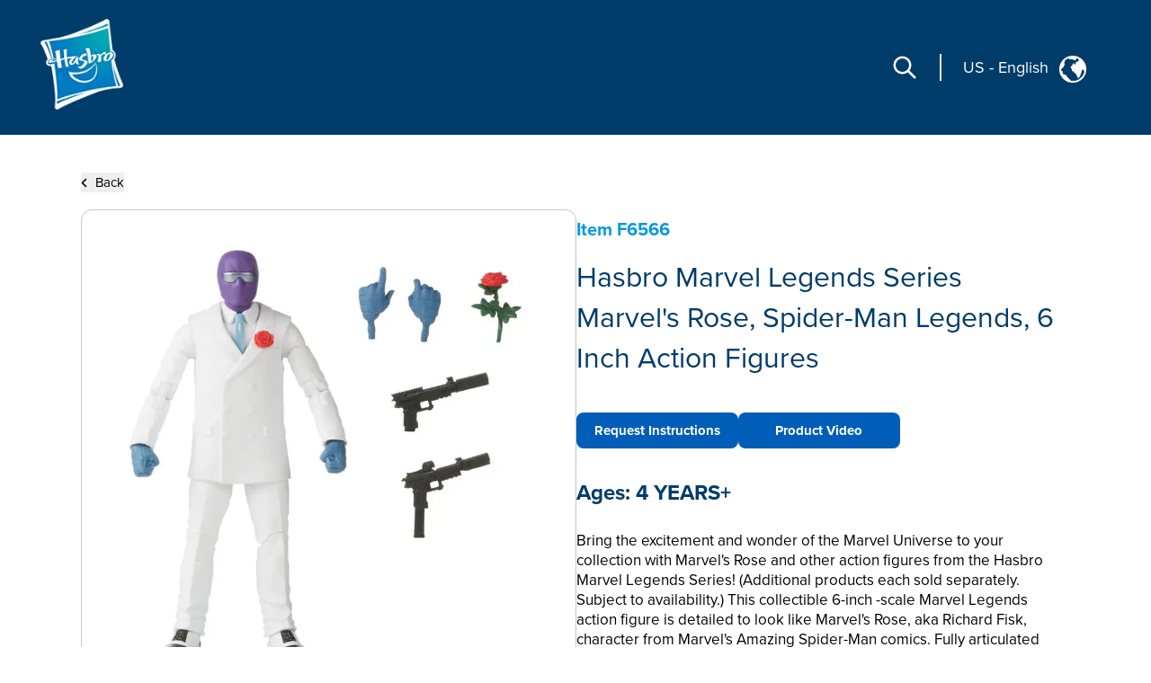

--- FILE ---
content_type: text/html; charset=utf-8
request_url: https://consumercare.hasbro.com/en-us/product/hasbro-marvel-legends-series-marvel-s-rose-spider-man-legends-6-inch-action-figures/8B521776-8A3D-40D5-960B-EA3A29C4E0C2
body_size: 64949
content:
<!DOCTYPE html><html lang="en-us"><head><meta charSet="utf-8" data-next-head=""/><meta name="viewport" content="width=device-width" data-next-head=""/><link rel="icon" href="/favicon.ico" data-next-head=""/><meta name="Keywords" content="Consumer Care,Consumer Care Toys &amp; Games, Collectibles &amp; Playsets,Hasbro Marvel Legends Series Marvel&#x27;s Rose, Spider-Man Legends, 6 Inch Action Figures, Marvel" data-next-head=""/><link rel="icon" href="/favicon.ico" data-next-head=""/><meta property="og:type" content="website" data-next-head=""/><meta property="og:locale" content="en-us" data-next-head=""/><meta property="og:site_name" content="consumercare" data-next-head=""/><link rel="canonical" href="https://consumercare.hasbro.com/en-us/product/hasbro-marvel-legends-series-marvel-s-rose-spider-man-legends-6-inch-action-figures/8B521776-8A3D-40D5-960B-EA3A29C4E0C2" data-next-head=""/><title data-next-head="">Hasbro Marvel Legends Series Marvel&#x27;s Rose, Spider-Man Legends, 6 Inch Action Figures - Marvel</title><meta name="robots" content="index,follow" data-next-head=""/><meta name="description" content="Discover Hasbro Marvel Legends Series Marvel&#x27;s Rose, Spider-Man Legends, 6 Inch Action Figures, for ages 4 YEARS+, and find where to buy this product. The estimated retail price for Hasbro Marvel Legends Series Marvel&#x27;s Rose, Spider-Man Legends, 6 Inch Action Figures is $24.99." data-next-head=""/><meta property="og:title" content="Hasbro Marvel Legends Series Marvel&#x27;s Rose, Spider-Man Legends, 6 Inch Action Figures" data-next-head=""/><meta property="og:description" content="Discover Hasbro Marvel Legends Series Marvel&#x27;s Rose, Spider-Man Legends, 6 Inch Action Figures, for ages 4 YEARS+, and find where to buy this product. The estimated retail price for Hasbro Marvel Legends Series Marvel&#x27;s Rose, Spider-Man Legends, 6 Inch Action Figures is $24.99." data-next-head=""/><meta property="og:url" content="https://consumercare.hasbro.com/en-us/product/hasbro-marvel-legends-series-marvel-s-rose-spider-man-legends-6-inch-action-figures/8B521776-8A3D-40D5-960B-EA3A29C4E0C2" data-next-head=""/><meta property="og:image" content="https://www.hasbro.com/common/productimages/en_US/8B5217768A3D40D5960BEA3A29C4E0C2/3bc2eb797fa3c11ca5987ea3704fba7b156cee12.jpg" data-next-head=""/><meta property="og:image:alt" content="Hasbro Marvel Legends Series Marvel&#x27;s Rose, Spider-Man Legends, 6 Inch Action Figures" data-next-head=""/><meta property="og:image:type" content="image/jpg" data-next-head=""/><meta property="og:image:width" content="1000" data-next-head=""/><meta property="og:image:height" content="1000" data-next-head=""/><link rel="preload" href="/images/contact.svg" as="image" data-next-head=""/><link rel="preconnect" href="https://cdn.fonts.net"/><link rel="preload" href="/_next/static/chunks/39100f83b67e9589.css" as="style"/><script>(function(w,d,s,l,i){w[l]=w[l]||[];w[l].push({'gtm.start':new Date().getTime(),event:'gtm.js'});
			var f=d.getElementsByTagName(s)[0],j=d.createElement(s),dl=l!='dataLayer'?'&l='+l:'';j.async=true;
			j.src='https://www.googletagmanager.com/gtm.js?id='+i+dl;f.parentNode.insertBefore(j,f);})(window,document,'script','dataLayer','GTM-PTMHZHG');</script><script type="application/ld+json" data-next-head="">{"@context":"https://schema.org/","@type":"Article","mainEntityOfPage":{"@type":"WebPage","@id":"https://consumercare.hasbro.comen-us/product/hasbro-marvel-legends-series-marvel-s-rose-spider-man-legends-6-inch-action-figures/8B521776-8A3D-40D5-960B-EA3A29C4E0C2"},"title":"Consumer Care Toys & Games, Collectibles & Playsets - Consumer Care","description":"Confused on what to be purchased amongst the huge varierty of Products? We can have all your queries resolved reach out to us.","image":{"@type":"ImageObject","width":"500","height":"500"},"author":{"@type":"Organization","name":"Hasbro Content Team"},"publisher":{"@type":"Organization","name":"Hasbro Consumercare","logo":{"@type":"ImageObject","url":"https://consumercare.hasbro.com/static/images/Hasbro_Logo.png","width":"","height":""}},"keywords":"Consumer Care,Consumer Care Toys & Games, Collectibles & Playsets,Hasbro Marvel Legends Series Marvel's Rose, Spider-Man Legends, 6 Inch Action Figures, Marvel"}</script><script type="application/ld+json" data-next-head="">{"@context":"https://schema.org/","@type":"Website","name":"Hasbro Consumercare","url":"https://consumercare.hasbro.com/en-us","potentialAction":{"@type":"SearchAction","target":"https://consumercare.hasbro.com/en-us?search={search_term_string}","query-input":"required name=search_term_string"}}</script><link rel="preload" as="image" imageSrcSet="/_next/image?url=%2Fimages%2FhasbroLogo.png&amp;w=128&amp;q=75 1x, /_next/image?url=%2Fimages%2FhasbroLogo.png&amp;w=256&amp;q=75 2x" data-next-head=""/><script type="application/ld+json" data-next-head="">{"@context":"https://schema.org","@type":"Product","description":"Discover Hasbro Marvel Legends Series Marvel&apos;s Rose, Spider-Man Legends, 6 Inch Action Figures, for ages 4 YEARS+, and find where to buy this product. The estimated retail price for Hasbro Marvel Legends Series Marvel&apos;s Rose, Spider-Man Legends, 6 Inch Action Figures is $24.99.","releaseDate":"2023-07-15 00:00:00.000","image":["https://www.hasbro.com/common/productimages/en_US/8B5217768A3D40D5960BEA3A29C4E0C2/3bc2eb797fa3c11ca5987ea3704fba7b156cee12.jpg","https://www.hasbro.com/common/productimages/en_US/8B5217768A3D40D5960BEA3A29C4E0C2/ed4d50c26bc62a2f9e6213e9e4f6ea7d28f3e343.jpg","https://www.hasbro.com/common/productimages/en_US/8B5217768A3D40D5960BEA3A29C4E0C2/4fdfae8875a5b32dbc54a13983a410517e1f003a.jpg","https://www.hasbro.com/common/productimages/en_US/8B5217768A3D40D5960BEA3A29C4E0C2/14997baee46cabee4583cfb36295c723f20fa823.jpg","https://www.hasbro.com/common/productimages/en_US/8B5217768A3D40D5960BEA3A29C4E0C2/304502a626df2e1aa10e7e5df4551eddee2f579d.jpg","https://www.hasbro.com/common/productimages/en_US/8B5217768A3D40D5960BEA3A29C4E0C2/d5d35dba6b7f441573e05a79a55147fe704af781.jpg"],"brand":{"@type":"Brand","name":"Marvel"},"offers":[{"price":24.99,"priceCurrency":"$","@type":"Offer"}],"name":"Hasbro Marvel Legends Series Marvel&apos;s Rose, Spider-Man Legends, 6 Inch Action Figures"}</script><link rel="preload" as="image" imageSrcSet="/_next/image?url=%2Fimages%2Fpdp_warning_icon.png&amp;w=32&amp;q=75 1x, /_next/image?url=%2Fimages%2Fpdp_warning_icon.png&amp;w=48&amp;q=75 2x" data-next-head=""/><link rel="preload" as="image" imageSrcSet="/_next/image?url=%2Fimages%2Fhasbro.webp&amp;w=128&amp;q=75 1x, /_next/image?url=%2Fimages%2Fhasbro.webp&amp;w=256&amp;q=75 2x" data-next-head=""/><link rel="preload" as="image" imageSrcSet="/_next/image?url=%2Fimages%2FESRBLogo2.png&amp;w=128&amp;q=75 1x, /_next/image?url=%2Fimages%2FESRBLogo2.png&amp;w=256&amp;q=75 2x" data-next-head=""/><link href="https://cdn.fonts.net/kit/97a91523-c65b-4209-a728-3ad9f68967ff/97a91523-c65b-4209-a728-3ad9f68967ff.css" rel="stylesheet"/><link rel="stylesheet" href="/_next/static/chunks/39100f83b67e9589.css" data-n-g=""/><noscript data-n-css=""></noscript><script src="/_next/static/chunks/2469d0a4da27fc42.js" defer=""></script><script src="/_next/static/chunks/bed5d3f48edf6ac5.js" defer=""></script><script src="/_next/static/chunks/350900646d6b3124.js" defer=""></script><script src="/_next/static/chunks/99b6ba897c3ebe3d.js" defer=""></script><script src="/_next/static/chunks/51062ef401611644.js" defer=""></script><script src="/_next/static/chunks/turbopack-d09de9c854517d5f.js" defer=""></script><script src="/_next/static/chunks/2499b9607339f94f.js" defer=""></script><script src="/_next/static/chunks/7c18eabfa6104472.js" defer=""></script><script src="/_next/static/chunks/cf00c7c45398e757.js" defer=""></script><script src="/_next/static/chunks/16e016ae2cdf0067.js" defer=""></script><script src="/_next/static/chunks/68511e19b3c774ca.js" defer=""></script><script src="/_next/static/chunks/47fb81b287d4bae1.js" defer=""></script><script src="/_next/static/chunks/turbopack-5eb5657abf79cd77.js" defer=""></script><script src="/_next/static/pCLtJYucdtmiJsfz2a6I7/_ssgManifest.js" defer=""></script><script src="/_next/static/pCLtJYucdtmiJsfz2a6I7/_buildManifest.js" defer=""></script></head><body id="exploreSection" class="max-w-[1920px] mx-auto"><noscript><iframe src="https://www.googletagmanager.com/ns.html?id=GTM-PTMHZHG" height="0" width="0" style="display:none;visibility:hidden" title="GA"></iframe></noscript><link rel="preload" as="image" imageSrcSet="/_next/image?url=%2Fimages%2FhasbroLogo.png&amp;w=128&amp;q=75 1x, /_next/image?url=%2Fimages%2FhasbroLogo.png&amp;w=256&amp;q=75 2x"/><link rel="preload" as="image" imageSrcSet="/_next/image?url=%2Fimages%2Fpdp_warning_icon.png&amp;w=32&amp;q=75 1x, /_next/image?url=%2Fimages%2Fpdp_warning_icon.png&amp;w=48&amp;q=75 2x"/><link rel="preload" as="image" imageSrcSet="/_next/image?url=%2Fimages%2FPlayIcon.png&amp;w=128&amp;q=75 1x, /_next/image?url=%2Fimages%2FPlayIcon.png&amp;w=256&amp;q=75 2x"/><link rel="preload" as="image" href="/images/contact.svg"/><link rel="preload" as="image" imageSrcSet="/_next/image?url=%2Fimages%2Fhasbro.webp&amp;w=128&amp;q=75 1x, /_next/image?url=%2Fimages%2Fhasbro.webp&amp;w=256&amp;q=75 2x"/><link rel="preload" as="image" imageSrcSet="/_next/image?url=%2Fimages%2FESRBLogo2.png&amp;w=128&amp;q=75 1x, /_next/image?url=%2Fimages%2FESRBLogo2.png&amp;w=256&amp;q=75 2x"/><div id="__next"><div><h1 class="hidden">WELCOME TO CONSUMER CARE</h1><header class="z-10 text-white bg-[#003c69] h-[80px]  bg-[#003c69] lg:h-auto lg:bg-[#003c69]  lg:absolute lg:flex lg:items-center border-b-[1px] lg:border-none lg:justify-between lg:max-w-[1920px] lg:w-full lg:px-[0rem] xl:px-[2.5rem] 2xl:px-[5rem] lg:py-[1rem] 2xl:py-[2.5rem]"><div class="absolute z-[10] w-[60px] h-[60px] mx-4 mt-2 lg:mt-0 lg:ml-4 xl:ml-0 lg:mx-0 lg:relative lg:w-[110px] lg:h-[118px]"><a href="/en-us"><img alt="Hasbro Logo" width="103" height="112" decoding="async" data-nimg="1" style="color:transparent" srcSet="/_next/image?url=%2Fimages%2FhasbroLogo.png&amp;w=128&amp;q=75 1x, /_next/image?url=%2Fimages%2FhasbroLogo.png&amp;w=256&amp;q=75 2x" src="/_next/image?url=%2Fimages%2FhasbroLogo.png&amp;w=256&amp;q=75"/></a></div><div class="h-[80px] flex items-center absolute  right-3 lg:hidden"><div class="mr-[1rem] z-10 pr-[1.5rem] border-r-[2px] lg:hidden "><svg role="graphics-symbol" aria-label="Search-Icon" xmlns="http://www.w3.org/2000/svg" class="h-[30px] w-[30px] text-[#ffffff] cursor-pointer" fill="none" viewBox="0 0 24 24" stroke="currentColor" stroke-width="2" style="pointer-events:all"><path stroke-linecap="round" stroke-linejoin="round" d="M21 21l-6-6m2-5a7 7 0 11-14 0 7 7 0 0114 0z"></path></svg></div><a class="z-10 hiddenmd:block lg:hidden" href="/worldwide"><div class="flex justify-center pt-[0.2rem] pr-[0.5rem] md:border-r-[2px] md:mr-[1rem] md:pr-[1.5rem] text-white"><p class="pt-0 md:pt-0 2xl:pt-2 text-[18px] md:text-[18px] text-[#FFFFFF]">US<!-- --> <!-- -->-<!-- --> <!-- -->English</p><div class="pt-0 pl-2 md:pl-3 md:pt-0"><img alt="globe" loading="lazy" width="25" height="25" decoding="async" data-nimg="1" style="color:transparent" src="/images/globe.svg"/></div></div></a><svg role="graphics-symbol" aria-label="Hamburger" xmlns="http://www.w3.org/2000/svg" class="z-10 w-10 h-10" viewBox="0 0 20 20" fill="currentColor"><path fill-rule="evenodd" d="M3 5a1 1 0 011-1h12a1 1 0 110 2H4a1 1 0 01-1-1zM3 10a1 1 0 011-1h12a1 1 0 110 2H4a1 1 0 01-1-1zM3 15a1 1 0 011-1h12a1 1 0 110 2H4a1 1 0 01-1-1z" clip-rule="evenodd"></path></svg> </div> <div class="hidden lg:flex justify-end mr-[12%] pt-[8.5%] md:mr-[9%] md:pt-[3.5%] lg:pt-0 lg:mr-[0%] lg:justify-center items-center"><div class="mr-[1.5rem] pr-[1.5rem] border-r-[2px] "><svg role="graphics-symbol" aria-label="Search-Icon" xmlns="http://www.w3.org/2000/svg" class="h-[30px] w-[30px] text-[#ffffff] cursor-pointer" fill="none" viewBox="0 0 24 24" stroke="currentColor" stroke-width="2" style="pointer-events:all"><path stroke-linecap="round" stroke-linejoin="round" d="M21 21l-6-6m2-5a7 7 0 11-14 0 7 7 0 0114 0z"></path></svg></div><a class="hidden lg:py-7 lg:block" href="/worldwide"><div class="flex justify-end pr-[0.5rem] md:pr-[2rem] text-white"><p class="pt-1 md:pt-1 2xl:pt-2 text-[10px] vs:text-[14px] md:text-[18px] text-[#FFFFFF] bg-transparent">US<!-- --> <!-- -->-<!-- --> <!-- -->English</p><div class="pt-0 pl-2 md:pl-3 md:pt-1"><img alt="globe" loading="lazy" width="30" height="30" decoding="async" data-nimg="1" style="color:transparent" src="/images/globe.svg"/></div></div></a></div></header><div class="min-h-[calc(100vh-650px)] md:min-h-[calc(100vh-400px)] mid:min-h-[calc(100vh-400px)] lg:h-auto"><div class="w-full"><div><div class="px-[5%] py-[5rem] md:px-[9%] lg:px-[7%] md:py-[5rem] lg:py-[12rem] 2xl:py-[17rem] flex-1"><div class="md:min-h-[470px] "><button><div class="flex items-center cursor-pointer"><div><svg role="graphics-symbol" aria-label="Left-Arrow" class="h-[13px] w-[8px] mr-2 fill-black " xmlns="http://www.w3.org/2000/svg" viewBox="0 0 320 512"><path d="M41.4 233.4c-12.5 12.5-12.5 32.8 0 45.3l160 160c12.5 12.5 32.8 12.5 45.3 0s12.5-32.8 0-45.3L109.3 256 246.6 118.6c12.5-12.5 12.5-32.8 0-45.3s-32.8-12.5-45.3 0l-160 160z"></path></svg></div><h3 class="sm:text-[11px] md:text-[13px] lg:text-[14px] xl:text-[15px] 2xl:text-[20px] text-[#000000]">Back</h3></div></button><div class="flex mt-[0.5rem] md:mt-[1rem] md:gap-8  flex-col md:flex-row "><div class="h-full min-h-[350px] w-full md:h-[350px] lg:h-[560px] flex items-center 2xl:h-[870px] 2xl:w-[802px] rounded-xl border border-[#000000] border-black-22"><img alt="Hasbro Marvel Legends Series Marvel&#x27;s Rose, Spider-Man Legends, 6 Inch Action Figures" loading="lazy" width="800" height="749.9" decoding="async" data-nimg="1" class="pdpImage h-full w-full 3xl:w-[800px] 3xl:h-[749px] 3xl:max-w-unset rounded-xl " style="color:transparent" srcSet="/_next/image?url=https%3A%2F%2Fwww.hasbro.com%2Fcommon%2Fproductimages%2Fen_US%2F8B5217768A3D40D5960BEA3A29C4E0C2%2F3bc2eb797fa3c11ca5987ea3704fba7b156cee12.jpg&amp;w=828&amp;q=75 1x, /_next/image?url=https%3A%2F%2Fwww.hasbro.com%2Fcommon%2Fproductimages%2Fen_US%2F8B5217768A3D40D5960BEA3A29C4E0C2%2F3bc2eb797fa3c11ca5987ea3704fba7b156cee12.jpg&amp;w=1920&amp;q=75 2x" src="/_next/image?url=https%3A%2F%2Fwww.hasbro.com%2Fcommon%2Fproductimages%2Fen_US%2F8B5217768A3D40D5960BEA3A29C4E0C2%2F3bc2eb797fa3c11ca5987ea3704fba7b156cee12.jpg&amp;w=1920&amp;q=75"/></div><div class="min-h-[450px] grid items-center w-full  md:h-[350px] lg:h-[560px] 2xl:h-[870px] 2xl:w-[800px]"><h1 class="text-[15px] my-[1.2rem] md:my-[auto] lg:text-[20px] text-[#0098DB] font-bold ">Item<!-- --> <!-- -->F6566</h1><h1 class=" text-[21px] leading-[25px] lg:text-[29px] lg:leading-[37px] xl:text-[32px] xl:leading-[45px] 2xl:text-[46px] 2xl:leading-[60px] text-[#003C69]">Hasbro Marvel Legends Series Marvel&#x27;s Rose, Spider-Man Legends, 6 Inch Action Figures</h1><div class="flex mt-[0.75rem] xl:mt-[1.25rem] gap-2 md-gap-3"><a tabindex="0" class="Requested_Instruction cursor-pointer text-center items-center justify-center flex bg-[#005EB8] h-[30px] px-2 min-w-[115px] text-[10px] lg:h-[35px] lg:min-w-[140px] lg:text-[12px] xl:h-[40px] xl:min-w-[180px] xl:text-[15px] 2xl:h-[60px] 2xl:min-w-[280px] 2xl:text-[20px] text-[white] font-bold border-[#005EB8] rounded-[8px]">Request Instructions</a><a class=" bg-[#005EB8] flex justify-center items-center h-[30px] w-[115px] text-[10px] lg:h-[35px] lg:w-[140px] lg:text-[12px] xl:h-[40px] xl:w-[180px] xl:text-[15px] 2xl:h-[60px] 2xl:w-[280px] 2xl:text-[20px] text-[white]  font-bold border-[#005EB8]  rounded-[8px]" href="#VideoSec">Product Video</a></div><div><h1 class="mt-4 text-[18px] lg:text-[24px]  2xl:text-[30px] text-[#003C69] font-bold  ">Ages:<!-- --> <!-- -->4 YEARS+</h1><div class=" pr-[15px] mt-[0.75rem] text-[14px] leading-[20px] lg:text-[17px] xl:leading-[22px] 2xl:text-[20px] 2xl:leading-[28px] font-regular text-[#000000] overflow-y-auto md:h-[13vw] lg:h-[14vw] xl:h-[16vw] 2xl:h-[23vw] max-h-[48vw] descScrollbar"><p class="mt-3">Bring the excitement and wonder of the Marvel Universe to your collection with Marvel&#x27;s Rose and other action figures from the Hasbro Marvel Legends Series! (Additional products each sold separately. Subject to availability.) This collectible 6-inch -scale Marvel Legends action figure is detailed to look like Marvel&#x27;s Rose, aka Richard Fisk, character from Marvel&#x27;s Amazing Spider-Man comics. Fully articulated figure features premium design and poseable head, arms, and legs. Figure comes with 5 accessories, including alternate hands, blasters, and a rose. Copyright 2022 MARVEL. Hasbro and all related terms are trademarks of Hasbro.


</p><p class="mt-3 pl-[1rem] ">MARVEL'S ROSE: Richard Fisk, the son of Kingpin, becomes an adversary of both his father and Spider-Man when he returns to New York as a crime boss known as The Rose<br/>•AMAZING SPIDER-MAN  -INSPIRED: This Richard Fisk Marvel's Rose action figure is inspired by the character’s appearance in Amazing Spider-Man comics and makes a great addition to any collection of Marvel Legends action figures<br/>•COMIC-INSPIRED ACCESSORIES: This collectible Hasbro Marvel Legends action figure comes with 5 accessories including blasters and alternate hands<br/>•RETRO-INSPIRED PACKAGING: Marvel fans and collectors can display this fully articulated 6-inch scale action figure with retro-inspired Marvel Comics packaging<br/>•BUILD A MULTIVERSE OF COLLECTIBLES: Look for more entertainment-inspired Marvel Legends action figures to build your own Marvel Multiverse of 6 inch action figures (Each sold separately. Subject to availability)<br/><br/>•Ages 4 and up<br/>•WARNING: CHOKING HAZARD – Small parts. Not for children under 3 years.<br/>•Includes figure and 5 accessories.</p><div class="relative w-full  flex flex-col md:flex-row  mt-3 text-[20px]"><div class="w-4/5"><div class="flex"><img alt="Picture of the author" width="20" height="18" decoding="async" data-nimg="1" class="w-5 h-[1.125rem] inline-block align-baseline warning-icon" style="color:transparent" srcSet="/_next/image?url=%2Fimages%2Fpdp_warning_icon.png&amp;w=32&amp;q=75 1x, /_next/image?url=%2Fimages%2Fpdp_warning_icon.png&amp;w=48&amp;q=75 2x" src="/_next/image?url=%2Fimages%2Fpdp_warning_icon.png&amp;w=48&amp;q=75"/><span class="text-[20px]">Warning:</span></div><div class="mt-3 md:text-[18px]  "><p>WARNING: CHOKING HAZARD – Small parts. Not for children under 3 years</p></div></div></div></div></div></div></div><div id="VideoSec" class="mt-[1.5rem] md:mt-[2.5rem]"><h1 class=" md:text-[18px] lg:text-[20px] xl:text-[25px] 2xl:text-[30px] font-bold text-[#AF1685]">Product Video</h1><div class=" mt-[1rem] md:mt-[2rem] flex justify-center md:justify-around flex-col md:flex-row"><div class="w-full"><div class="h-auto w-full md:w-[300px] mid:w-[330px] lg:w-[480px] xl:w-[535px] 3xl:h-[450px] 3xl:w-[800px]"><div class="border rounded-[11px] relative "><div class="pointer-events-none videothumb"><div class="brightcove-react-player-loader"></div></div><span class="h-[70px] w-[70px] lg:h-[106px] lg:w-[106px] top-[50%] left-[50%] -translate-y-2/4 -translate-x-2/4 pointer-events-none absolute "><span style="box-sizing:border-box;display:inline-block;overflow:hidden;width:initial;height:initial;background:none;opacity:1;border:0;margin:0;padding:0;position:relative;max-width:100%"><span style="box-sizing:border-box;display:block;width:initial;height:initial;background:none;opacity:1;border:0;margin:0;padding:0;max-width:100%"><img style="display:block;max-width:100%;width:initial;height:initial;background:none;opacity:1;border:0;margin:0;padding:0" alt="" aria-hidden="true" src="data:image/svg+xml,%3csvg%20xmlns=%27http://www.w3.org/2000/svg%27%20version=%271.1%27%20width=%27106%27%20height=%27106%27/%3e"/></span><img alt="play" srcSet="/_next/image?url=%2Fimages%2FPlayIcon.png&amp;w=128&amp;q=75 1x, /_next/image?url=%2Fimages%2FPlayIcon.png&amp;w=256&amp;q=75 2x" src="/_next/image?url=%2Fimages%2FPlayIcon.png&amp;w=256&amp;q=75" decoding="async" data-nimg="intrinsic" style="position:absolute;top:0;left:0;bottom:0;right:0;box-sizing:border-box;padding:0;border:none;margin:auto;display:block;width:0;height:0;min-width:100%;max-width:100%;min-height:100%;max-height:100%"/></span></span></div><p class="text-[13px] lg:text-[16px] lg:leading-[20px] xl:text-[20px] xl:leading-[24px] 2xl:text-[24px] 2xl:leading-[35px] text-[#000000]mx-[auto] my-[1rem]  md:my-[1.5rem] font-medium  text-center"></p></div></div></div></div></div></div></div></div></div><div class="flex relative justify-end mr-[5vw] "><div class="grid absolute justify-center items-center  -mt-[60px] md:-mt-[76px] text-[#fff]  "><div class="flex  items-center h-[60px] md:h-[76px] w-[185px] md:w-[240px] mx-auto justify-center bg-[#005EB8] cursor-pointer rounded-tr-[11px] rounded-tl-[11px]"><div class="flex justify-center items-center mx-4 md:mx-auto "><span class="h-[34px] w-[34px] mr-3"><img alt="contact" width="34" height="34" decoding="async" data-nimg="1" style="color:transparent" src="/images/contact.svg"/></span><span class="uppercase text-[20px] font-bold">Contact</span></div></div></div></div><div id="contactPopup" class=" text-[#fff] py-8 xl:py-4 relative before:absolute before:bottom-0 bottom-0 grid md:flex items-center  w-full md:min-h-[350px] xl:min-h-[290px] 2xl:min-h-[330px] bg-[#003c69]"><div class="m-[2rem] md:mx-[0.6rem] lg:mx-[3rem] 2xl:mr-[4rem] 2xl:ml-[7rem] "><div class="w-[67px] h-[77px] mid:w-[85px] mid:h-[87px]  2xl:w-[108px] 2xl:h-[118px] "><img alt="Hasbro Logo" width="108" height="118" decoding="async" data-nimg="1" style="color:transparent" srcSet="/_next/image?url=%2Fimages%2Fhasbro.webp&amp;w=128&amp;q=75 1x, /_next/image?url=%2Fimages%2Fhasbro.webp&amp;w=256&amp;q=75 2x" src="/_next/image?url=%2Fimages%2Fhasbro.webp&amp;w=256&amp;q=75"/></div></div><div class="mx-[2rem] md:mx-0 grid md:max-w-[75%] lg:max-w-[70%]"><div class="grid md:flex"><ul class="grid 2xl:gap-x-[2rem] cursor-pointer md:grid-cols-3 uppercase mb-6 md:mb-4 2xl:mb-[2rem]  "><li class="block w-full md:pl-[0.3rem] lg:pl-[0.5rem] pr-[0.3rem] md:pr-0 xl:pr-[1rem] 3xl:pr-[2rem] mr-[0.5rem] lg:mr-[1.5rem] md:border-r-[1px] border-[#ED8B00] xl:font-bold leading-[22px] text-[13px] 2xl:text-[14px] py-[0.3rem] break-normal false"><a target="_self" rel="noreferrer" class="footer-links" href="https://shop.hasbro.com/en-us/where-to-buy?utm_source=consumercare_footer&amp;utm_medium=referral&amp;utm_campaign=internal_referral">Where to buy</a></li><li class="block w-full md:pl-[0.3rem] lg:pl-[0.5rem] pr-[0.3rem] md:pr-0 xl:pr-[1rem] 3xl:pr-[2rem] mr-[0.5rem] lg:mr-[1.5rem] md:border-r-[1px] border-[#ED8B00] xl:font-bold leading-[22px] text-[13px] 2xl:text-[14px] py-[0.3rem] break-normal false"><a target="_self" rel="noreferrer" class="footer-links" href="/en-us/sitemap">Site Map</a></li><li class="block w-full md:pl-[0.3rem] lg:pl-[0.5rem] pr-[0.3rem] md:pr-0 xl:pr-[1rem] 3xl:pr-[2rem] mr-[0.5rem] lg:mr-[1.5rem] md:border-r-[1px] border-[#ED8B00] xl:font-bold leading-[22px] text-[13px] 2xl:text-[14px] py-[0.3rem] break-normal false"><a target="_self" rel="noreferrer" class="footer-links" href="https://consumercare.hasbro.com/en-us">Consumer Care</a></li><li class="block w-full md:pl-[0.3rem] lg:pl-[0.5rem] pr-[0.3rem] md:pr-0 xl:pr-[1rem] 3xl:pr-[2rem] mr-[0.5rem] lg:mr-[1.5rem] md:border-r-[1px] border-[#ED8B00] xl:font-bold leading-[22px] text-[13px] 2xl:text-[14px] py-[0.3rem] break-normal false"><a target="_self" rel="noreferrer" class="footer-links" href="https://corporate.hasbro.com/en-us?utm_source=consumercare_footer&amp;utm_medium=referral&amp;utm_campaign=internal_referral">Corporate</a></li><li class="block w-full md:pl-[0.3rem] lg:pl-[0.5rem] pr-[0.3rem] md:pr-0 xl:pr-[1rem] 3xl:pr-[2rem] mr-[0.5rem] lg:mr-[1.5rem] md:border-r-[1px] border-[#ED8B00] xl:font-bold leading-[22px] text-[13px] 2xl:text-[14px] py-[0.3rem] break-normal false"><a target="_self" rel="noreferrer" class="footer-links" href="https://docs.hasbro.com/en-us/legal/privacy">Privacy Policy</a></li><li class="block w-full md:pl-[0.3rem] lg:pl-[0.5rem] pr-[0.3rem] md:pr-0 xl:pr-[1rem] 3xl:pr-[2rem] mr-[0.5rem] lg:mr-[1.5rem] md:border-r-[1px] border-[#ED8B00] xl:font-bold leading-[22px] text-[13px] 2xl:text-[14px] py-[0.3rem] break-normal false"><a target="_self" rel="noreferrer" class="footer-links" href="https://docs.hasbro.com/en-us/legal/terms">Terms and Conditions of Use</a></li><li class="block w-full md:pl-[0.3rem] lg:pl-[0.5rem] pr-[0.3rem] md:pr-0 xl:pr-[1rem] 3xl:pr-[2rem] mr-[0.5rem] lg:mr-[1.5rem] md:border-r-[1px] border-[#ED8B00] xl:font-bold leading-[22px] text-[13px] 2xl:text-[14px] py-[0.3rem] break-normal false"><a target="_self" rel="noreferrer" class="footer-links" href="https://docs.hasbro.com/en-us/legal/privacy#H">Calif. Privacy Rights &amp; Notices</a></li><li class="block w-full md:pl-[0.3rem] lg:pl-[0.5rem] pr-[0.3rem] md:pr-0 xl:pr-[1rem] 3xl:pr-[2rem] mr-[0.5rem] lg:mr-[1.5rem] md:border-r-[1px] border-[#ED8B00] xl:font-bold leading-[22px] text-[13px] 2xl:text-[14px] py-[0.3rem] break-normal false"><a target="_self" rel="noreferrer" class="footer-links" href="/product/hasbro-marvel-legends-series-marvel-s-rose-spider-man-legends-6-inch-action-figures/8B521776-8A3D-40D5-960B-EA3A29C4E0C2#">Do Not Sell or Share My Personal Information</a></li><li class="block w-full md:pl-[0.3rem] lg:pl-[0.5rem] pr-[0.3rem] md:pr-0 xl:pr-[1rem] 3xl:pr-[2rem] mr-[0.5rem] lg:mr-[1.5rem] md:border-r-[1px] border-[#ED8B00] xl:font-bold leading-[22px] text-[13px] 2xl:text-[14px] py-[0.3rem] break-normal false"><a target="_self" rel="noreferrer" class="footer-links" href="https://docs.hasbro.com/upload/legal/responsible_disclosure_2020.pdf">Responsible Disclosure Policy</a></li><li class="block w-full md:pl-[0.3rem] lg:pl-[0.5rem] pr-[0.3rem] md:pr-0 xl:pr-[1rem] 3xl:pr-[2rem] mr-[0.5rem] lg:mr-[1.5rem] md:border-r-[1px] border-[#ED8B00] xl:font-bold leading-[22px] text-[13px] 2xl:text-[14px] py-[0.3rem] break-normal false"><a target="_self" rel="noreferrer" class="footer-links" href="/product/hasbro-marvel-legends-series-marvel-s-rose-spider-man-legends-6-inch-action-figures/8B521776-8A3D-40D5-960B-EA3A29C4E0C2#">Your Privacy Choices</a></li></ul><div class="hidden md:block"><h2 class="mt-4 ml-1 xl:mt-2 md:ml-1.5 xl:ml-3">Social Media</h2><div class="flex my-[1rem] "><a class="socialmedia-links" target="_blank" href="about:blank#blocked"><svg stroke="currentColor" fill="currentColor" stroke-width="0" viewBox="0 0 16 16" role="graphics-symbol" aria-label="LinkedIn" class="h-[23px] w-[23px] text-[23px] mx-[0.7rem] md:mx-[0.3rem] xl:mx-[0.7rem] " height="1em" width="1em" xmlns="http://www.w3.org/2000/svg"><path d="M0 1.146C0 .513.526 0 1.175 0h13.65C15.474 0 16 .513 16 1.146v13.708c0 .633-.526 1.146-1.175 1.146H1.175C.526 16 0 15.487 0 14.854zm4.943 12.248V6.169H2.542v7.225zm-1.2-8.212c.837 0 1.358-.554 1.358-1.248-.015-.709-.52-1.248-1.342-1.248S2.4 3.226 2.4 3.934c0 .694.521 1.248 1.327 1.248zm4.908 8.212V9.359c0-.216.016-.432.08-.586.173-.431.568-.878 1.232-.878.869 0 1.216.662 1.216 1.634v3.865h2.401V9.25c0-2.22-1.184-3.252-2.764-3.252-1.274 0-1.845.7-2.165 1.193v.025h-.016l.016-.025V6.169h-2.4c.03.678 0 7.225 0 7.225z"></path></svg></a><a class="socialmedia-links" target="_blank" href="about:blank#blocked"><svg stroke="currentColor" fill="currentColor" stroke-width="0" viewBox="0 0 16 16" role="graphics-symbol" aria-label="Facebook" class="h-[23px] w-[23px] text-[23px] mx-[0.7rem] md:mx-[0.3rem] xl:mx-[0.7rem] " height="1em" width="1em" xmlns="http://www.w3.org/2000/svg"><path d="M16 8.049c0-4.446-3.582-8.05-8-8.05C3.58 0-.002 3.603-.002 8.05c0 4.017 2.926 7.347 6.75 7.951v-5.625h-2.03V8.05H6.75V6.275c0-2.017 1.195-3.131 3.022-3.131.876 0 1.791.157 1.791.157v1.98h-1.009c-.993 0-1.303.621-1.303 1.258v1.51h2.218l-.354 2.326H9.25V16c3.824-.604 6.75-3.934 6.75-7.951"></path></svg></a><a class="socialmedia-links" target="_blank" href="about:blank#blocked"><svg stroke="currentColor" fill="currentColor" stroke-width="0" viewBox="0 0 448 512" role="graphics-symbol" aria-label="Instagram" class="h-[23px] w-[23px] text-[23px] mx-[0.7rem] md:mx-[0.3rem] xl:mx-[0.7rem]  rounded-[15px]" height="1em" width="1em" xmlns="http://www.w3.org/2000/svg"><path d="M224,202.66A53.34,53.34,0,1,0,277.36,256,53.38,53.38,0,0,0,224,202.66Zm124.71-41a54,54,0,0,0-30.41-30.41c-21-8.29-71-6.43-94.3-6.43s-73.25-1.93-94.31,6.43a54,54,0,0,0-30.41,30.41c-8.28,21-6.43,71.05-6.43,94.33S91,329.26,99.32,350.33a54,54,0,0,0,30.41,30.41c21,8.29,71,6.43,94.31,6.43s73.24,1.93,94.3-6.43a54,54,0,0,0,30.41-30.41c8.35-21,6.43-71.05,6.43-94.33S357.1,182.74,348.75,161.67ZM224,338a82,82,0,1,1,82-82A81.9,81.9,0,0,1,224,338Zm85.38-148.3a19.14,19.14,0,1,1,19.13-19.14A19.1,19.1,0,0,1,309.42,189.74ZM400,32H48A48,48,0,0,0,0,80V432a48,48,0,0,0,48,48H400a48,48,0,0,0,48-48V80A48,48,0,0,0,400,32ZM382.88,322c-1.29,25.63-7.14,48.34-25.85,67s-41.4,24.63-67,25.85c-26.41,1.49-105.59,1.49-132,0-25.63-1.29-48.26-7.15-67-25.85s-24.63-41.42-25.85-67c-1.49-26.42-1.49-105.61,0-132,1.29-25.63,7.07-48.34,25.85-67s41.47-24.56,67-25.78c26.41-1.49,105.59-1.49,132,0,25.63,1.29,48.33,7.15,67,25.85s24.63,41.42,25.85,67.05C384.37,216.44,384.37,295.56,382.88,322Z"></path></svg></a><a class="socialmedia-links" target="_blank" href="about:blank#blocked"><svg stroke="currentColor" fill="currentColor" stroke-width="0" viewBox="0 0 24 24" role="graphics-symbol" aria-label="Twitter" class="h-[23px] w-[23px] text-[23px] mx-[0.7rem] md:mx-[0.3rem] xl:mx-[0.7rem] " height="1em" width="1em" xmlns="http://www.w3.org/2000/svg"><path d="M10.4883 14.651L15.25 21H22.25L14.3917 10.5223L20.9308 3H18.2808L13.1643 8.88578L8.75 3H1.75L9.26086 13.0145L2.31915 21H4.96917L10.4883 14.651ZM16.25 19L5.75 5H7.75L18.25 19H16.25Z"></path></svg></a><a class="socialmedia-links" target="_blank" href="about:blank#blocked"><svg stroke="currentColor" fill="currentColor" stroke-width="0" viewBox="0 0 16 16" role="graphics-symbol" aria-label="Youtube" class="h-[23px] w-[23px] text-[23px] mx-[0.7rem] md:mx-[0.3rem] xl:mx-[0.7rem] " height="1em" width="1em" xmlns="http://www.w3.org/2000/svg"><path d="M8.051 1.999h.089c.822.003 4.987.033 6.11.335a2.01 2.01 0 0 1 1.415 1.42c.101.38.172.883.22 1.402l.01.104.022.26.008.104c.065.914.073 1.77.074 1.957v.075c-.001.194-.01 1.108-.082 2.06l-.008.105-.009.104c-.05.572-.124 1.14-.235 1.558a2.01 2.01 0 0 1-1.415 1.42c-1.16.312-5.569.334-6.18.335h-.142c-.309 0-1.587-.006-2.927-.052l-.17-.006-.087-.004-.171-.007-.171-.007c-1.11-.049-2.167-.128-2.654-.26a2.01 2.01 0 0 1-1.415-1.419c-.111-.417-.185-.986-.235-1.558L.09 9.82l-.008-.104A31 31 0 0 1 0 7.68v-.123c.002-.215.01-.958.064-1.778l.007-.103.003-.052.008-.104.022-.26.01-.104c.048-.519.119-1.023.22-1.402a2.01 2.01 0 0 1 1.415-1.42c.487-.13 1.544-.21 2.654-.26l.17-.007.172-.006.086-.003.171-.007A100 100 0 0 1 7.858 2zM6.4 5.209v4.818l4.157-2.408z"></path></svg></a></div></div></div><div class="uppercase text-[16px] mb-6 md:mb-2 2xl:mb-[2rem] ">PRODUCTS NOT AVAILABLE EVERYWHERE</div><div class="leading-[20px] text-[14px]"><p>© 2026 Hasbro. All rights reserved. All audio, visual and textual content on this site (including all names, characters, images, trademarks and logos) are protected by trademarks, copyrights and other Intellectual Property rights owned by Hasbro or its subsidiaries, licensors, licensees, suppliers and accounts.</p></div><div class="mt-6 md:hidden md:ml-1"><h2 class="mt-4 ml-1 xl:mt-2 md:ml-1.5 xl:ml-3">Social Media</h2><div class="flex my-[1rem] "><a class="socialmedia-links" target="_blank" href="about:blank#blocked"><svg stroke="currentColor" fill="currentColor" stroke-width="0" viewBox="0 0 16 16" role="graphics-symbol" aria-label="LinkedIn" class="h-[23px] w-[23px] text-[23px] mx-[0.7rem] md:mx-[0.3rem] xl:mx-[0.7rem] " height="1em" width="1em" xmlns="http://www.w3.org/2000/svg"><path d="M0 1.146C0 .513.526 0 1.175 0h13.65C15.474 0 16 .513 16 1.146v13.708c0 .633-.526 1.146-1.175 1.146H1.175C.526 16 0 15.487 0 14.854zm4.943 12.248V6.169H2.542v7.225zm-1.2-8.212c.837 0 1.358-.554 1.358-1.248-.015-.709-.52-1.248-1.342-1.248S2.4 3.226 2.4 3.934c0 .694.521 1.248 1.327 1.248zm4.908 8.212V9.359c0-.216.016-.432.08-.586.173-.431.568-.878 1.232-.878.869 0 1.216.662 1.216 1.634v3.865h2.401V9.25c0-2.22-1.184-3.252-2.764-3.252-1.274 0-1.845.7-2.165 1.193v.025h-.016l.016-.025V6.169h-2.4c.03.678 0 7.225 0 7.225z"></path></svg></a><a class="socialmedia-links" target="_blank" href="about:blank#blocked"><svg stroke="currentColor" fill="currentColor" stroke-width="0" viewBox="0 0 16 16" role="graphics-symbol" aria-label="Facebook" class="h-[23px] w-[23px] text-[23px] mx-[0.7rem] md:mx-[0.3rem] xl:mx-[0.7rem] " height="1em" width="1em" xmlns="http://www.w3.org/2000/svg"><path d="M16 8.049c0-4.446-3.582-8.05-8-8.05C3.58 0-.002 3.603-.002 8.05c0 4.017 2.926 7.347 6.75 7.951v-5.625h-2.03V8.05H6.75V6.275c0-2.017 1.195-3.131 3.022-3.131.876 0 1.791.157 1.791.157v1.98h-1.009c-.993 0-1.303.621-1.303 1.258v1.51h2.218l-.354 2.326H9.25V16c3.824-.604 6.75-3.934 6.75-7.951"></path></svg></a><a class="socialmedia-links" target="_blank" href="about:blank#blocked"><svg stroke="currentColor" fill="currentColor" stroke-width="0" viewBox="0 0 448 512" role="graphics-symbol" aria-label="Instagram" class="h-[23px] w-[23px] text-[23px] mx-[0.7rem] md:mx-[0.3rem] xl:mx-[0.7rem]  rounded-[15px]" height="1em" width="1em" xmlns="http://www.w3.org/2000/svg"><path d="M224,202.66A53.34,53.34,0,1,0,277.36,256,53.38,53.38,0,0,0,224,202.66Zm124.71-41a54,54,0,0,0-30.41-30.41c-21-8.29-71-6.43-94.3-6.43s-73.25-1.93-94.31,6.43a54,54,0,0,0-30.41,30.41c-8.28,21-6.43,71.05-6.43,94.33S91,329.26,99.32,350.33a54,54,0,0,0,30.41,30.41c21,8.29,71,6.43,94.31,6.43s73.24,1.93,94.3-6.43a54,54,0,0,0,30.41-30.41c8.35-21,6.43-71.05,6.43-94.33S357.1,182.74,348.75,161.67ZM224,338a82,82,0,1,1,82-82A81.9,81.9,0,0,1,224,338Zm85.38-148.3a19.14,19.14,0,1,1,19.13-19.14A19.1,19.1,0,0,1,309.42,189.74ZM400,32H48A48,48,0,0,0,0,80V432a48,48,0,0,0,48,48H400a48,48,0,0,0,48-48V80A48,48,0,0,0,400,32ZM382.88,322c-1.29,25.63-7.14,48.34-25.85,67s-41.4,24.63-67,25.85c-26.41,1.49-105.59,1.49-132,0-25.63-1.29-48.26-7.15-67-25.85s-24.63-41.42-25.85-67c-1.49-26.42-1.49-105.61,0-132,1.29-25.63,7.07-48.34,25.85-67s41.47-24.56,67-25.78c26.41-1.49,105.59-1.49,132,0,25.63,1.29,48.33,7.15,67,25.85s24.63,41.42,25.85,67.05C384.37,216.44,384.37,295.56,382.88,322Z"></path></svg></a><a class="socialmedia-links" target="_blank" href="about:blank#blocked"><svg stroke="currentColor" fill="currentColor" stroke-width="0" viewBox="0 0 24 24" role="graphics-symbol" aria-label="Twitter" class="h-[23px] w-[23px] text-[23px] mx-[0.7rem] md:mx-[0.3rem] xl:mx-[0.7rem] " height="1em" width="1em" xmlns="http://www.w3.org/2000/svg"><path d="M10.4883 14.651L15.25 21H22.25L14.3917 10.5223L20.9308 3H18.2808L13.1643 8.88578L8.75 3H1.75L9.26086 13.0145L2.31915 21H4.96917L10.4883 14.651ZM16.25 19L5.75 5H7.75L18.25 19H16.25Z"></path></svg></a><a class="socialmedia-links" target="_blank" href="about:blank#blocked"><svg stroke="currentColor" fill="currentColor" stroke-width="0" viewBox="0 0 16 16" role="graphics-symbol" aria-label="Youtube" class="h-[23px] w-[23px] text-[23px] mx-[0.7rem] md:mx-[0.3rem] xl:mx-[0.7rem] " height="1em" width="1em" xmlns="http://www.w3.org/2000/svg"><path d="M8.051 1.999h.089c.822.003 4.987.033 6.11.335a2.01 2.01 0 0 1 1.415 1.42c.101.38.172.883.22 1.402l.01.104.022.26.008.104c.065.914.073 1.77.074 1.957v.075c-.001.194-.01 1.108-.082 2.06l-.008.105-.009.104c-.05.572-.124 1.14-.235 1.558a2.01 2.01 0 0 1-1.415 1.42c-1.16.312-5.569.334-6.18.335h-.142c-.309 0-1.587-.006-2.927-.052l-.17-.006-.087-.004-.171-.007-.171-.007c-1.11-.049-2.167-.128-2.654-.26a2.01 2.01 0 0 1-1.415-1.419c-.111-.417-.185-.986-.235-1.558L.09 9.82l-.008-.104A31 31 0 0 1 0 7.68v-.123c.002-.215.01-.958.064-1.778l.007-.103.003-.052.008-.104.022-.26.01-.104c.048-.519.119-1.023.22-1.402a2.01 2.01 0 0 1 1.415-1.42c.487-.13 1.544-.21 2.654-.26l.17-.007.172-.006.086-.003.171-.007A100 100 0 0 1 7.858 2zM6.4 5.209v4.818l4.157-2.408z"></path></svg></a></div></div></div><div class="md:mx-[0.5rem] lg:mx-[1rem] 2xl:mx-[4rem]"><a target="_blank" href="about:blank#blocked"><div class="mr-[1rem] m-[2rem] md:m-auto lg:mx-[3rem] 2xl:mx-[4rem] max-w-[70px] 2xl:max-w-[114px]  2xl:w-[114px] 2xl:h-[154px] "><img alt="Privacy Certified" width="114" height="154" decoding="async" data-nimg="1" style="color:transparent" srcSet="/_next/image?url=%2Fimages%2FESRBLogo2.png&amp;w=128&amp;q=75 1x, /_next/image?url=%2Fimages%2FESRBLogo2.png&amp;w=256&amp;q=75 2x" src="/_next/image?url=%2Fimages%2FESRBLogo2.png&amp;w=256&amp;q=75"/></div></a></div></div></div></div><script id="__NEXT_DATA__" type="application/json">{"props":{"pageProps":{"footer":{"footertemplate":{"disclaimer":"PRODUCTS NOT AVAILABLE EVERYWHERE","cookieSettings":"Cookie Settings","copyright":{"items":[{"_system_":{"codename":"copyright_common","__typename":"_Sys"},"copyrightContent":{"html":"\u003cp\u003e© [CopyRightYear] Hasbro. All rights reserved. All audio, visual and textual content on this site (including all names, characters, images, trademarks and logos) are protected by trademarks, copyrights and other Intellectual Property rights owned by Hasbro or its subsidiaries, licensors, licensees, suppliers and accounts.\u003c/p\u003e","__typename":"_RichText"},"__typename":"Copyright"},{"_system_":{"codename":"copyright_learnwithpeppa","__typename":"_Sys"},"copyrightContent":{"html":"\u003cp\u003eHASBRO and PEPPA PIG and all related trademarks TM \u0026amp; © [CopyRightYear] Hasbro/Hasbro Consumer Products Licensing Ltd. Peppa Pig © 2003 Astley Baker Davies Ltd. and HCPL Ltd. All rights reserved. All audio, visual and textual content on this site (including all names, characters, images, trademarks, and logos) are protected by trademarks, copyrights and other Intellectual Property rights owned by Hasbro or its subsidiaries, licensors, licensees, suppliers, and accounts. Peppa Pig created by Mark Baker and Neville Astley\u003c/p\u003e","__typename":"_RichText"},"__typename":"Copyright"},{"_system_":{"codename":"copyright_powerrangers","__typename":"_Sys"},"copyrightContent":{"html":"\u003cp\u003eTM \u0026amp; © [CopyRightYear] SCG Power Rangers LLC and Hasbro.\u0026nbsp;\u003c/p\u003e\n\u003cp\u003eAll Rights Reserved. All audio, visual and textual content on this site (including all names, characters, images, trademarks and logos) are protected by trademarks, copyrights and other Intellectual Property rights owned by Hasbro or its subsidiaries, licensors, licensees, suppliers and accounts. By using this site, you agree to the Terms and Conditions of Use.\u003c/p\u003e","__typename":"_RichText"},"__typename":"Copyright"},{"_system_":{"codename":"copyright_communitychest","__typename":"_Sys"},"copyrightContent":{"html":"\u003cp\u003eOne of the original card options was to ‘donate blood’ in the spirit of the greater societal good, however, we recognize and regret that this option is not as inclusive as we would like. Therefore we have updated this card to ‘volunteer at a blood center’ to ensure all can participate.\u003c/p\u003e","__typename":"_RichText"},"__typename":"Copyright"},{"_system_":{"codename":"copyright_monopoly","__typename":"_Sys"},"copyrightContent":{"html":"\u003cp\u003eThe MONOPOLY name and logo, the distinctive design of the game board, the four corner squares, the MR. MONOPOLY name and character, as well as each of the distinctive elements of board and playing pieces are trademarks of Hasbro, Inc. for its property trading game and game equipment. © 1935, 2025 Hasbro.\u003c/p\u003e","__typename":"_RichText"},"__typename":"Copyright"},{"_system_":{"codename":"copyright_rz","__typename":"_Sys"},"copyrightContent":{"html":"\u003cp\u003eRICKY ZOOM and all related trademarks and characters TM \u0026amp; © 2023 Frog Box and/or Entertainment One UK Ltd. \u0026nbsp;HASBRO TM \u0026amp; © 2024 Hasbro. All rights reserved. All audio, visual and textual content on this site (including all names, characters, images, trademarks, and logos) are protected by trademarks, copyrights and other Intellectual Property rights owned by Hasbro or its subsidiaries, licensors, licensees, suppliers, and accounts.\u003c/p\u003e","__typename":"_RichText"},"__typename":"Copyright"},{"_system_":{"codename":"copyright_pj","__typename":"_Sys"},"copyrightContent":{"html":"\u003cp\u003eHASBRO and PJ MASKS and all related trademarks TM \u0026amp; © [CopyRightYear] \u0026nbsp;Hasbro/Hasbro Consumer Products Licensing Ltd. and/or Frog Box. Les Pyjamasques by Romuald © 2007 Gallimard Jeunesse. All rights reserved. All audio, visual and textual content on this site (including all names, characters, images, trademarks, and logos) are protected by trademarks, copyrights and other Intellectual Property rights owned by Hasbro or its subsidiaries, licensors, licensees, suppliers, and accounts.\u003c/p\u003e","__typename":"_RichText"},"__typename":"Copyright"},{"_system_":{"codename":"copyright_peppapig","__typename":"_Sys"},"copyrightContent":{"html":"\u003cp\u003eHASBRO and PEPPA PIG and all related trademarks TM \u0026amp; © [CopyRightYear] Hasbro/Hasbro Consumer Products Licensing Ltd. Peppa Pig © 2003 Astley Baker Davies Ltd. and HCPL Ltd.\u0026nbsp;\u003c/p\u003e\n\u003cp\u003ePeppa Pig created by Mark Baker and Neville Astley.\u003c/p\u003e\n\u003cp\u003eAll audio, visual and textual content on this site (including all names, characters, images, trademarks, and logos) are protected by trademarks, copyrights and other Intellectual Property rights owned by Hasbro or its subsidiaries, licensors, licensees, suppliers, and accounts.\u003c/p\u003e","__typename":"_RichText"},"__typename":"Copyright"}],"__typename":"Footertemplate_Copyright_Collection"},"footerlinks":{"items":[{"footerlink":"https://shop.hasbro.com/en-us/where-to-buy","footertext":"Where to buy","restrictionvalue":16,"linktarget":{"items":[{"_system_":{"name":"Open link in a new tab","__typename":"_MultipleChoiceOptionSys"},"__typename":"_MultipleChoiceOption"}],"__typename":"_MultipleChoiceOptionCollection"},"popupinfo":{"items":[{"_system_":{"name":"none","__typename":"_MultipleChoiceOptionSys"},"__typename":"_MultipleChoiceOption"}],"__typename":"_MultipleChoiceOptionCollection"},"__typename":"Footerlink"},{"footerlink":"/en-us/sitemap","footertext":"Site Map","restrictionvalue":null,"linktarget":{"items":[{"_system_":{"name":"Open link in a new tab","__typename":"_MultipleChoiceOptionSys"},"__typename":"_MultipleChoiceOption"}],"__typename":"_MultipleChoiceOptionCollection"},"popupinfo":{"items":[],"__typename":"_MultipleChoiceOptionCollection"},"__typename":"Footerlink"},{"footerlink":"https://consumercare.hasbro.com/en-us","footertext":"Consumer Care","restrictionvalue":null,"linktarget":{"items":[{"_system_":{"name":"Open link in a new tab","__typename":"_MultipleChoiceOptionSys"},"__typename":"_MultipleChoiceOption"}],"__typename":"_MultipleChoiceOptionCollection"},"popupinfo":{"items":[],"__typename":"_MultipleChoiceOptionCollection"},"__typename":"Footerlink"},{"footerlink":"https://hasbro.gcs-web.com/corporate","footertext":"Corporate","restrictionvalue":null,"linktarget":{"items":[{"_system_":{"name":"Open link in a new tab","__typename":"_MultipleChoiceOptionSys"},"__typename":"_MultipleChoiceOption"}],"__typename":"_MultipleChoiceOptionCollection"},"popupinfo":{"items":[],"__typename":"_MultipleChoiceOptionCollection"},"__typename":"Footerlink"},{"footerlink":"https://docs.hasbro.com/en-us/legal/privacy","footertext":"Privacy Policy","restrictionvalue":null,"linktarget":{"items":[{"_system_":{"name":"Open link in a new tab","__typename":"_MultipleChoiceOptionSys"},"__typename":"_MultipleChoiceOption"}],"__typename":"_MultipleChoiceOptionCollection"},"popupinfo":{"items":[],"__typename":"_MultipleChoiceOptionCollection"},"__typename":"Footerlink"},{"footerlink":"https://docs.hasbro.com/en-us/legal/terms","footertext":"Terms and Conditions of Use","restrictionvalue":null,"linktarget":{"items":[{"_system_":{"name":"Open link in a new tab","__typename":"_MultipleChoiceOptionSys"},"__typename":"_MultipleChoiceOption"}],"__typename":"_MultipleChoiceOptionCollection"},"popupinfo":{"items":[],"__typename":"_MultipleChoiceOptionCollection"},"__typename":"Footerlink"},{"footerlink":"https://docs.hasbro.com/en-us/legal/privacy#H","footertext":"Calif. Privacy Rights \u0026 Notices","restrictionvalue":null,"linktarget":{"items":[{"_system_":{"name":"Open link in a new tab","__typename":"_MultipleChoiceOptionSys"},"__typename":"_MultipleChoiceOption"}],"__typename":"_MultipleChoiceOptionCollection"},"popupinfo":{"items":[],"__typename":"_MultipleChoiceOptionCollection"},"__typename":"Footerlink"},{"footerlink":"javascript:ketch('showExperience', { preferenceOptions: { tab: 'rightsTab' } })","footertext":"Do Not Sell or Share My Personal Information","restrictionvalue":1,"linktarget":{"items":[],"__typename":"_MultipleChoiceOptionCollection"},"popupinfo":{"items":[],"__typename":"_MultipleChoiceOptionCollection"},"__typename":"Footerlink"},{"footerlink":"https://docs.hasbro.com/upload/legal/responsible_disclosure_2020.pdf","footertext":"Responsible Disclosure Policy","restrictionvalue":null,"linktarget":{"items":[{"_system_":{"name":"Open link in a new tab","__typename":"_MultipleChoiceOptionSys"},"__typename":"_MultipleChoiceOption"}],"__typename":"_MultipleChoiceOptionCollection"},"popupinfo":{"items":[],"__typename":"_MultipleChoiceOptionCollection"},"__typename":"Footerlink"},{"footerlink":"javascript:ketch('showExperience', { preferenceOptions: { tab: 'overviewTab' } })","footertext":"Your Privacy Choices","restrictionvalue":1,"linktarget":{"items":[],"__typename":"_MultipleChoiceOptionCollection"},"popupinfo":{"items":[],"__typename":"_MultipleChoiceOptionCollection"},"__typename":"Footerlink"}],"__typename":"Footertemplate_Footerlinks_Collection"},"specificCopyright":{"items":[{"copyrightContent":{"html":"\u003cp\u003eThe MONOPOLY name and logo, the distinctive design of the game board, the four corner squares, the MR. MONOPOLY name and character, as well as each of the distinctive elements of board and playing pieces are trademarks of Hasbro, Inc. for its property trading game and game equipment. © 1935, 2025 Hasbro.\u003c/p\u003e","__typename":"_RichText"},"_system_":{"codename":"special_copyright_communitychest","__typename":"_Sys"},"__typename":"Copyright"},{"copyrightContent":{"html":"\u003cp\u003eGhostbusters TM \u0026amp; © 2021 Columbia Pictures Industries, Inc. All Rights Reserved.\u003c/p\u003e","__typename":"_RichText"},"_system_":{"codename":"specific_copyright_ghostbusters","__typename":"_Sys"},"__typename":"Copyright"},{"copyrightContent":{"html":"\u003cp\u003e© [CopyRightYear] Paramount Pictures.\u003c/p\u003e","__typename":"_RichText"},"_system_":{"codename":"specific_copyright_gijoe","__typename":"_Sys"},"__typename":"Copyright"},{"copyrightContent":{"html":"\u003cp\u003e© \u0026amp; TM LUCASFILM LTD.\u003c/p\u003e\n\u003cp\u003e© [CopyRightYear] MARVEL.\u003c/p\u003e\n\u003cp\u003eSTAR WARS, the logo and all related characters are trademarks of Lucasfilm and are used with permission. © \u0026amp; TM Lucasfilm Ltd.\u003c/p\u003e","__typename":"_RichText"},"_system_":{"codename":"specific_copyright_mightymuggs","__typename":"_Sys"},"__typename":"Copyright"},{"copyrightContent":{"html":"\u003cp\u003e© MARVEL\u003c/p\u003e","__typename":"_RichText"},"_system_":{"codename":"specific_copyright_marvel","__typename":"_Sys"},"__typename":"Copyright"},{"copyrightContent":{"html":"\u003cp\u003eTM \u0026amp; © 2019 Ugly Industries.\u003c/p\u003e","__typename":"_RichText"},"_system_":{"codename":"specific_copyright_uglydolls","__typename":"_Sys"},"__typename":"Copyright"},{"copyrightContent":{"html":"\u003cp\u003e© \u0026amp; TM LUCASFILM LTD.\u003c/p\u003e","__typename":"_RichText"},"_system_":{"codename":"specific_copyright_starwars","__typename":"_Sys"},"__typename":"Copyright"},{"copyrightContent":{"html":"\u003cp\u003eWordle is a trademark of The New York Times Company. Used Under license. \u0026nbsp;© 2023 The New York Times Company. All Rights Reserved.\u003c/p\u003e\n\u003cp\u003eHASBRO and all related trademarks and logos are trademarks of Hasbro, Inc. © [CopyRightYear] Hasbro. TM \u0026amp; ® denote U.S. Trademarks.\u003c/p\u003e","__typename":"_RichText"},"_system_":{"codename":"specific_copyright_wordle","__typename":"_Sys"},"__typename":"Copyright"}],"__typename":"Footertemplate_SpecificCopyright_Collection"},"__typename":"Footertemplate"},"ccareFooterSocialMediaLinks":{"title":"Social Media","socialMediaLinks":{"items":[{"title":"Facebook","target":"_blank","iconComponent":"BsFacebook","href":"https://www.facebook.com/Hasbro/","context":{"items":[{"_system_":{"codename":"agegate","__typename":"_MultipleChoiceOptionSys"},"__typename":"_MultipleChoiceOption"}],"__typename":"_MultipleChoiceOptionCollection"},"__typename":"CcareFooterSocialMediaLink"},{"title":"Instagram","target":"_blank","iconComponent":"FaInstagramSquare","href":"https://www.instagram.com/hasbro/","context":{"items":[{"_system_":{"codename":"agegate","__typename":"_MultipleChoiceOptionSys"},"__typename":"_MultipleChoiceOption"}],"__typename":"_MultipleChoiceOptionCollection"},"__typename":"CcareFooterSocialMediaLink"},{"title":"Twitter","target":"_blank","iconComponent":"BsTwitter","href":"https://twitter.com/hasbro","context":{"items":[{"_system_":{"codename":"agegate","__typename":"_MultipleChoiceOptionSys"},"__typename":"_MultipleChoiceOption"}],"__typename":"_MultipleChoiceOptionCollection"},"__typename":"CcareFooterSocialMediaLink"},{"title":"Youtube","target":"_blank","iconComponent":"BsYoutube","href":"https://www.youtube.com/channel/UC-r13SLLdZtZNmuC2bMnlmw","context":{"items":[{"_system_":{"codename":"agegate","__typename":"_MultipleChoiceOptionSys"},"__typename":"_MultipleChoiceOption"}],"__typename":"_MultipleChoiceOptionCollection"},"__typename":"CcareFooterSocialMediaLink"},{"title":"LinkedIn","target":"_blank","iconComponent":"BsLinkedin","href":"https://www.linkedin.com/company/hasbro/","context":{"items":[{"_system_":{"codename":"agegate","__typename":"_MultipleChoiceOptionSys"},"__typename":"_MultipleChoiceOption"}],"__typename":"_MultipleChoiceOptionCollection"},"__typename":"CcareFooterSocialMediaLink"}],"__typename":"CcareFooterSocialMediaLinks_SocialMediaLinks_Collection"},"__typename":"CcareFooterSocialMediaLinks"}},"footerYear":2026,"contact":{"ccareContactBumperItem":{"ccareContactInfo":{"items":[{"contactDetails":{"html":"\u003cp\u003ePhone\u003c/p\u003e","__typename":"_RichText"},"contactDetails148c29b":{"html":"\u003cp\u003e\u003cstrong\u003e800-255-5516\u003c/strong\u003e\u003c/p\u003e","__typename":"_RichText"},"__typename":"CcareContactBumper"},{"contactDetails":{"html":"\u003cp\u003eBusiness hours (EDT)\u003c/p\u003e","__typename":"_RichText"},"contactDetails148c29b":{"html":"\u003cp\u003e\u003cstrong\u003eMonday-Friday\u003cbr\u003e\n\u003c/strong\u003e8:00AM - 5:00PM EST\u003c/p\u003e","__typename":"_RichText"},"__typename":"CcareContactBumper"},{"contactDetails":{"html":"\u003cp\u003e\u0026nbsp;Email\u003c/p\u003e","__typename":"_RichText"},"contactDetails148c29b":{"html":"\u003cp\u003e\u003ca href=\"https://hasbro-new.custhelp.com/app/age_verify/redirect/ask\" data-new-window=\"true\" target=\"_blank\" rel=\"noopener noreferrer\"\u003e\u003cstrong\u003eEMAIL HASBRO\u003c/strong\u003e\u003c/a\u003e\u003c/p\u003e","__typename":"_RichText"},"__typename":"CcareContactBumper"}],"__typename":"CcareContactBumperItem_CcareContactInfo_Collection"},"contact":"Contact","__typename":"CcareContactBumperItem"}},"header":{"ourcompany":[{"__typename":"Headerlink","display":{"items":[{"_system_":{"name":"true","__typename":"_MultipleChoiceOptionSys"},"__typename":"_MultipleChoiceOption"}],"__typename":"_MultipleChoiceOptionCollection"},"headerLinkTarget":{"items":[{"_system_":{"name":"_self","__typename":"_MultipleChoiceOptionSys"},"__typename":"_MultipleChoiceOption"}],"__typename":"_MultipleChoiceOptionCollection"},"headerLinkText":"Our Company","headerLinkUrl":"https://corporate.hasbro.com/en-us","leavebumper":{"items":[],"__typename":"_MultipleChoiceOptionCollection"}}],"newsroom":{"newsroom":{"items":[{"__typename":"Headerlink","display":{"items":[{"_system_":{"name":"true","__typename":"_MultipleChoiceOptionSys"},"__typename":"_MultipleChoiceOption"}],"__typename":"_MultipleChoiceOptionCollection"},"headerLinkTarget":{"items":[{"_system_":{"name":"_self","__typename":"_MultipleChoiceOptionSys"},"__typename":"_MultipleChoiceOption"}],"__typename":"_MultipleChoiceOptionCollection"},"headerLinkText":"Newsroom Home","headerLinkUrl":"https://newsroom.hasbro.com/","leavebumper":{"items":[],"__typename":"_MultipleChoiceOptionCollection"}},{"__typename":"Headerlink","display":{"items":[{"_system_":{"name":"true","__typename":"_MultipleChoiceOptionSys"},"__typename":"_MultipleChoiceOption"}],"__typename":"_MultipleChoiceOptionCollection"},"headerLinkTarget":{"items":[{"_system_":{"name":"_self","__typename":"_MultipleChoiceOptionSys"},"__typename":"_MultipleChoiceOption"}],"__typename":"_MultipleChoiceOptionCollection"},"headerLinkText":"Media Library","headerLinkUrl":"https://newsroom.hasbro.com/media-library","leavebumper":{"items":[],"__typename":"_MultipleChoiceOptionCollection"}},{"__typename":"Headerlink","display":{"items":[{"_system_":{"name":"true","__typename":"_MultipleChoiceOptionSys"},"__typename":"_MultipleChoiceOption"}],"__typename":"_MultipleChoiceOptionCollection"},"headerLinkTarget":{"items":[{"_system_":{"name":"_self","__typename":"_MultipleChoiceOptionSys"},"__typename":"_MultipleChoiceOption"}],"__typename":"_MultipleChoiceOptionCollection"},"headerLinkText":"Social Media","headerLinkUrl":"https://corporate.hasbro.com/en-us/social-media","leavebumper":{"items":[],"__typename":"_MultipleChoiceOptionCollection"}},{"__typename":"Headerlink","display":{"items":[{"_system_":{"name":"true","__typename":"_MultipleChoiceOptionSys"},"__typename":"_MultipleChoiceOption"}],"__typename":"_MultipleChoiceOptionCollection"},"headerLinkTarget":{"items":[{"_system_":{"name":"_blank","__typename":"_MultipleChoiceOptionSys"},"__typename":"_MultipleChoiceOption"}],"__typename":"_MultipleChoiceOptionCollection"},"headerLinkText":"Our Perspective on Generative AI","headerLinkUrl":"https://assets-us-01.kc-usercontent.com/500e0a65-283d-00ef-33b2-7f1f20488fe2/4815baa5-9a66-4ed6-9eeb-cc3810c62bb8/Hasbro11013%20GC%20AI%20Newsroom.pdf","leavebumper":{"items":[],"__typename":"_MultipleChoiceOptionCollection"}},{"__typename":"Headerlink","display":{"items":[{"_system_":{"name":"true","__typename":"_MultipleChoiceOptionSys"},"__typename":"_MultipleChoiceOption"}],"__typename":"_MultipleChoiceOptionCollection"},"headerLinkTarget":{"items":[{"_system_":{"name":"_self","__typename":"_MultipleChoiceOptionSys"},"__typename":"_MultipleChoiceOption"}],"__typename":"_MultipleChoiceOptionCollection"},"headerLinkText":"Contact Us","headerLinkUrl":"https://newsroom.hasbro.com/contact-us","leavebumper":{"items":[],"__typename":"_MultipleChoiceOptionCollection"}}],"__typename":"NewsroomHeader_Newsroom_Collection"},"newsroomTitle":"","__typename":"NewsroomHeader"},"investors":{"investors":{"items":[{"__typename":"Headerlink","display":{"items":[{"_system_":{"name":"true","__typename":"_MultipleChoiceOptionSys"},"__typename":"_MultipleChoiceOption"}],"__typename":"_MultipleChoiceOptionCollection"},"headerLinkTarget":{"items":[{"_system_":{"name":"_self","__typename":"_MultipleChoiceOptionSys"},"__typename":"_MultipleChoiceOption"}],"__typename":"_MultipleChoiceOptionCollection"},"headerLinkText":"Overview","headerLinkUrl":"https://investor.hasbro.com","leavebumper":{"items":[],"__typename":"_MultipleChoiceOptionCollection"}},{"__typename":"Headerlink","display":{"items":[{"_system_":{"name":"true","__typename":"_MultipleChoiceOptionSys"},"__typename":"_MultipleChoiceOption"}],"__typename":"_MultipleChoiceOptionCollection"},"headerLinkTarget":{"items":[{"_system_":{"name":"_self","__typename":"_MultipleChoiceOptionSys"},"__typename":"_MultipleChoiceOption"}],"__typename":"_MultipleChoiceOptionCollection"},"headerLinkText":"Press Releases","headerLinkUrl":"https://investor.hasbro.com/press-releases","leavebumper":{"items":[],"__typename":"_MultipleChoiceOptionCollection"}},{"__typename":"Headerlink","display":{"items":[{"_system_":{"name":"true","__typename":"_MultipleChoiceOptionSys"},"__typename":"_MultipleChoiceOption"}],"__typename":"_MultipleChoiceOptionCollection"},"headerLinkTarget":{"items":[{"_system_":{"name":"_self","__typename":"_MultipleChoiceOptionSys"},"__typename":"_MultipleChoiceOption"}],"__typename":"_MultipleChoiceOptionCollection"},"headerLinkText":"Events \u0026 Presentations","headerLinkUrl":"https://investor.hasbro.com/events","leavebumper":{"items":[],"__typename":"_MultipleChoiceOptionCollection"}},{"__typename":"NewsroomHeaderSubnav","subnav":{"limit":20,"items":[{"display":{"items":[{"_system_":{"name":"true","__typename":"_MultipleChoiceOptionSys"},"__typename":"_MultipleChoiceOption"}],"__typename":"_MultipleChoiceOptionCollection"},"headerLinkTarget":{"items":[{"_system_":{"name":"_self","__typename":"_MultipleChoiceOptionSys"},"__typename":"_MultipleChoiceOption"}],"__typename":"_MultipleChoiceOptionCollection"},"headerLinkText":"SEC Filings","headerLinkUrl":"https://investor.hasbro.com/financial-information/sec-filings","leavebumper":{"items":[],"__typename":"_MultipleChoiceOptionCollection"},"__typename":"Headerlink"},{"display":{"items":[{"_system_":{"name":"true","__typename":"_MultipleChoiceOptionSys"},"__typename":"_MultipleChoiceOption"}],"__typename":"_MultipleChoiceOptionCollection"},"headerLinkTarget":{"items":[{"_system_":{"name":"_self","__typename":"_MultipleChoiceOptionSys"},"__typename":"_MultipleChoiceOption"}],"__typename":"_MultipleChoiceOptionCollection"},"headerLinkText":"2023 Annual Reports","headerLinkUrl":"https://investor.hasbro.com/static-files/e63f9ba6-8b29-4f23-a246-41b220a5c494","leavebumper":{"items":[{"_system_":{"name":"false","codename":"false","__typename":"_MultipleChoiceOptionSys"},"__typename":"_MultipleChoiceOption"}],"__typename":"_MultipleChoiceOptionCollection"},"__typename":"Headerlink"},{"display":{"items":[{"_system_":{"name":"true","__typename":"_MultipleChoiceOptionSys"},"__typename":"_MultipleChoiceOption"}],"__typename":"_MultipleChoiceOptionCollection"},"headerLinkTarget":{"items":[{"_system_":{"name":"_self","__typename":"_MultipleChoiceOptionSys"},"__typename":"_MultipleChoiceOption"}],"__typename":"_MultipleChoiceOptionCollection"},"headerLinkText":"Annual Reports \u0026 Proxies","headerLinkUrl":"https://investor.hasbro.com/financial-information/annual-reports","leavebumper":{"items":[],"__typename":"_MultipleChoiceOptionCollection"},"__typename":"Headerlink"},{"display":{"items":[{"_system_":{"name":"true","__typename":"_MultipleChoiceOptionSys"},"__typename":"_MultipleChoiceOption"}],"__typename":"_MultipleChoiceOptionCollection"},"headerLinkTarget":{"items":[{"_system_":{"name":"_self","__typename":"_MultipleChoiceOptionSys"},"__typename":"_MultipleChoiceOption"}],"__typename":"_MultipleChoiceOptionCollection"},"headerLinkText":"Quarterly Results","headerLinkUrl":"https://investor.hasbro.com/financial-information/quarterly-results","leavebumper":{"items":[],"__typename":"_MultipleChoiceOptionCollection"},"__typename":"Headerlink"},{"display":{"items":[{"_system_":{"name":"true","__typename":"_MultipleChoiceOptionSys"},"__typename":"_MultipleChoiceOption"}],"__typename":"_MultipleChoiceOptionCollection"},"headerLinkTarget":{"items":[{"_system_":{"name":"_self","__typename":"_MultipleChoiceOptionSys"},"__typename":"_MultipleChoiceOption"}],"__typename":"_MultipleChoiceOptionCollection"},"headerLinkText":"Fixed Income Information","headerLinkUrl":"https://investor.hasbro.com/financial-information/fixed-income","leavebumper":{"items":[],"__typename":"_MultipleChoiceOptionCollection"},"__typename":"Headerlink"},{"display":{"items":[{"_system_":{"name":"true","__typename":"_MultipleChoiceOptionSys"},"__typename":"_MultipleChoiceOption"}],"__typename":"_MultipleChoiceOptionCollection"},"headerLinkTarget":{"items":[{"_system_":{"name":"_blank","__typename":"_MultipleChoiceOptionSys"},"__typename":"_MultipleChoiceOption"}],"__typename":"_MultipleChoiceOptionCollection"},"headerLinkText":"Fact Sheet","headerLinkUrl":"https://investor.hasbro.com/static-files/7ce8583e-6846-439f-bf39-b156449b376a","leavebumper":{"items":[],"__typename":"_MultipleChoiceOptionCollection"},"__typename":"Headerlink"}],"__typename":"NewsroomHeaderSubnav_Subnav_Collection"},"_system_":{"name":"Financials \u0026 Filings","__typename":"_Sys"},"subnavtitle":""},{"__typename":"NewsroomHeaderSubnav","subnav":{"limit":20,"items":[{"display":{"items":[{"_system_":{"name":"true","__typename":"_MultipleChoiceOptionSys"},"__typename":"_MultipleChoiceOption"}],"__typename":"_MultipleChoiceOptionCollection"},"headerLinkTarget":{"items":[{"_system_":{"name":"_self","__typename":"_MultipleChoiceOptionSys"},"__typename":"_MultipleChoiceOption"}],"__typename":"_MultipleChoiceOptionCollection"},"headerLinkText":"Corporate Governance Matters","headerLinkUrl":"https://investor.hasbro.com/corporate-governance-matters","leavebumper":{"items":[],"__typename":"_MultipleChoiceOptionCollection"},"__typename":"Headerlink"},{"display":{"items":[{"_system_":{"name":"true","__typename":"_MultipleChoiceOptionSys"},"__typename":"_MultipleChoiceOption"}],"__typename":"_MultipleChoiceOptionCollection"},"headerLinkTarget":{"items":[{"_system_":{"name":"_self","__typename":"_MultipleChoiceOptionSys"},"__typename":"_MultipleChoiceOption"}],"__typename":"_MultipleChoiceOptionCollection"},"headerLinkText":"Executive Management","headerLinkUrl":"https://investor.hasbro.com/corporate-governance/management","leavebumper":{"items":[],"__typename":"_MultipleChoiceOptionCollection"},"__typename":"Headerlink"},{"display":{"items":[{"_system_":{"name":"true","__typename":"_MultipleChoiceOptionSys"},"__typename":"_MultipleChoiceOption"}],"__typename":"_MultipleChoiceOptionCollection"},"headerLinkTarget":{"items":[{"_system_":{"name":"_self","__typename":"_MultipleChoiceOptionSys"},"__typename":"_MultipleChoiceOption"}],"__typename":"_MultipleChoiceOptionCollection"},"headerLinkText":"Board of Directors","headerLinkUrl":"https://investor.hasbro.com/corporate-governance/board-of-directors","leavebumper":{"items":[],"__typename":"_MultipleChoiceOptionCollection"},"__typename":"Headerlink"},{"display":{"items":[{"_system_":{"name":"true","__typename":"_MultipleChoiceOptionSys"},"__typename":"_MultipleChoiceOption"}],"__typename":"_MultipleChoiceOptionCollection"},"headerLinkTarget":{"items":[{"_system_":{"name":"_self","__typename":"_MultipleChoiceOptionSys"},"__typename":"_MultipleChoiceOption"}],"__typename":"_MultipleChoiceOptionCollection"},"headerLinkText":"Committee Charters \u0026 Governance Documents","headerLinkUrl":"https://investor.hasbro.com/corporate-governance","leavebumper":{"items":[],"__typename":"_MultipleChoiceOptionCollection"},"__typename":"Headerlink"},{"display":{"items":[{"_system_":{"name":"true","__typename":"_MultipleChoiceOptionSys"},"__typename":"_MultipleChoiceOption"}],"__typename":"_MultipleChoiceOptionCollection"},"headerLinkTarget":{"items":[{"_system_":{"name":"_self","__typename":"_MultipleChoiceOptionSys"},"__typename":"_MultipleChoiceOption"}],"__typename":"_MultipleChoiceOptionCollection"},"headerLinkText":"Board Profile","headerLinkUrl":"https://investor.hasbro.com/board-profile","leavebumper":{"items":[],"__typename":"_MultipleChoiceOptionCollection"},"__typename":"Headerlink"},{"display":{"items":[{"_system_":{"name":"true","__typename":"_MultipleChoiceOptionSys"},"__typename":"_MultipleChoiceOption"}],"__typename":"_MultipleChoiceOptionCollection"},"headerLinkTarget":{"items":[{"_system_":{"name":"_self","__typename":"_MultipleChoiceOptionSys"},"__typename":"_MultipleChoiceOption"}],"__typename":"_MultipleChoiceOptionCollection"},"headerLinkText":"Committee Composition","headerLinkUrl":"https://investor.hasbro.com/corporate-governance/committee-composition","leavebumper":{"items":[],"__typename":"_MultipleChoiceOptionCollection"},"__typename":"Headerlink"},{"display":{"items":[{"_system_":{"name":"true","__typename":"_MultipleChoiceOptionSys"},"__typename":"_MultipleChoiceOption"}],"__typename":"_MultipleChoiceOptionCollection"},"headerLinkTarget":{"items":[{"_system_":{"name":"_self","__typename":"_MultipleChoiceOptionSys"},"__typename":"_MultipleChoiceOption"}],"__typename":"_MultipleChoiceOptionCollection"},"headerLinkText":"Contact the Board","headerLinkUrl":"https://investor.hasbro.com/corporate-governance/contact-the-board","leavebumper":{"items":[],"__typename":"_MultipleChoiceOptionCollection"},"__typename":"Headerlink"}],"__typename":"NewsroomHeaderSubnav_Subnav_Collection"},"_system_":{"name":"Corporate Governance","__typename":"_Sys"},"subnavtitle":""},{"__typename":"NewsroomHeaderSubnav","subnav":{"limit":20,"items":[{"display":{"items":[{"_system_":{"name":"true","__typename":"_MultipleChoiceOptionSys"},"__typename":"_MultipleChoiceOption"}],"__typename":"_MultipleChoiceOptionCollection"},"headerLinkTarget":{"items":[{"_system_":{"name":"_self","__typename":"_MultipleChoiceOptionSys"},"__typename":"_MultipleChoiceOption"}],"__typename":"_MultipleChoiceOptionCollection"},"headerLinkText":"Stock Information","headerLinkUrl":"https://investor.hasbro.com/stock-information","leavebumper":{"items":[{"_system_":{"name":"false","codename":"false","__typename":"_MultipleChoiceOptionSys"},"__typename":"_MultipleChoiceOption"}],"__typename":"_MultipleChoiceOptionCollection"},"__typename":"Headerlink"},{"display":{"items":[{"_system_":{"name":"true","__typename":"_MultipleChoiceOptionSys"},"__typename":"_MultipleChoiceOption"}],"__typename":"_MultipleChoiceOptionCollection"},"headerLinkTarget":{"items":[{"_system_":{"name":"_self","__typename":"_MultipleChoiceOptionSys"},"__typename":"_MultipleChoiceOption"}],"__typename":"_MultipleChoiceOptionCollection"},"headerLinkText":"Historic Stock Lookup","headerLinkUrl":"https://investor.hasbro.com/stock-information/historic-stock-lookup","leavebumper":{"items":[],"__typename":"_MultipleChoiceOptionCollection"},"__typename":"Headerlink"},{"display":{"items":[{"_system_":{"name":"true","__typename":"_MultipleChoiceOptionSys"},"__typename":"_MultipleChoiceOption"}],"__typename":"_MultipleChoiceOptionCollection"},"headerLinkTarget":{"items":[{"_system_":{"name":"_self","__typename":"_MultipleChoiceOptionSys"},"__typename":"_MultipleChoiceOption"}],"__typename":"_MultipleChoiceOptionCollection"},"headerLinkText":"Investment Calculator","headerLinkUrl":"https://investor.hasbro.com/stock-information/investment-calculator","leavebumper":{"items":[],"__typename":"_MultipleChoiceOptionCollection"},"__typename":"Headerlink"},{"display":{"items":[{"_system_":{"name":"true","__typename":"_MultipleChoiceOptionSys"},"__typename":"_MultipleChoiceOption"}],"__typename":"_MultipleChoiceOptionCollection"},"headerLinkTarget":{"items":[{"_system_":{"name":"_self","__typename":"_MultipleChoiceOptionSys"},"__typename":"_MultipleChoiceOption"}],"__typename":"_MultipleChoiceOptionCollection"},"headerLinkText":"Dividend \u0026 Stock Split History","headerLinkUrl":"https://investor.hasbro.com/stock-information/dividends-splits","leavebumper":{"items":[],"__typename":"_MultipleChoiceOptionCollection"},"__typename":"Headerlink"},{"display":{"items":[{"_system_":{"name":"true","__typename":"_MultipleChoiceOptionSys"},"__typename":"_MultipleChoiceOption"}],"__typename":"_MultipleChoiceOptionCollection"},"headerLinkTarget":{"items":[{"_system_":{"name":"_self","__typename":"_MultipleChoiceOptionSys"},"__typename":"_MultipleChoiceOption"}],"__typename":"_MultipleChoiceOptionCollection"},"headerLinkText":"Analyst Coverage","headerLinkUrl":"https://investor.hasbro.com/stock-information/analyst-coverage","leavebumper":{"items":[],"__typename":"_MultipleChoiceOptionCollection"},"__typename":"Headerlink"},{"display":{"items":[{"_system_":{"name":"true","__typename":"_MultipleChoiceOptionSys"},"__typename":"_MultipleChoiceOption"}],"__typename":"_MultipleChoiceOptionCollection"},"headerLinkTarget":{"items":[{"_system_":{"name":"_self","__typename":"_MultipleChoiceOptionSys"},"__typename":"_MultipleChoiceOption"}],"__typename":"_MultipleChoiceOptionCollection"},"headerLinkText":"Ownership Profile","headerLinkUrl":"https://investor.hasbro.com/stock-information/ownership-profile","leavebumper":{"items":[],"__typename":"_MultipleChoiceOptionCollection"},"__typename":"Headerlink"}],"__typename":"NewsroomHeaderSubnav_Subnav_Collection"},"_system_":{"name":"Stock Information","__typename":"_Sys"},"subnavtitle":""},{"__typename":"Headerlink","display":{"items":[{"_system_":{"name":"true","__typename":"_MultipleChoiceOptionSys"},"__typename":"_MultipleChoiceOption"}],"__typename":"_MultipleChoiceOptionCollection"},"headerLinkTarget":{"items":[{"_system_":{"name":"_self","__typename":"_MultipleChoiceOptionSys"},"__typename":"_MultipleChoiceOption"}],"__typename":"_MultipleChoiceOptionCollection"},"headerLinkText":"Investor FAQs","headerLinkUrl":"https://investor.hasbro.com/investor-faqs","leavebumper":{"items":[],"__typename":"_MultipleChoiceOptionCollection"}},{"__typename":"Headerlink","display":{"items":[{"_system_":{"name":"true","__typename":"_MultipleChoiceOptionSys"},"__typename":"_MultipleChoiceOption"}],"__typename":"_MultipleChoiceOptionCollection"},"headerLinkTarget":{"items":[{"_system_":{"name":"_self","__typename":"_MultipleChoiceOptionSys"},"__typename":"_MultipleChoiceOption"}],"__typename":"_MultipleChoiceOptionCollection"},"headerLinkText":"Contact Investor Relations","headerLinkUrl":"https://investor.hasbro.com/contact-us","leavebumper":{"items":[],"__typename":"_MultipleChoiceOptionCollection"}},{"__typename":"Headerlink","display":{"items":[{"_system_":{"name":"true","__typename":"_MultipleChoiceOptionSys"},"__typename":"_MultipleChoiceOption"}],"__typename":"_MultipleChoiceOptionCollection"},"headerLinkTarget":{"items":[{"_system_":{"name":"_self","__typename":"_MultipleChoiceOptionSys"},"__typename":"_MultipleChoiceOption"}],"__typename":"_MultipleChoiceOptionCollection"},"headerLinkText":"Email Alerts","headerLinkUrl":"https://investor.hasbro.com/email-alerts","leavebumper":{"items":[],"__typename":"_MultipleChoiceOptionCollection"}}],"__typename":"NewsroomHeader_Investors_Collection"},"investorsTitle":"","__typename":"NewsroomHeader"},"philanthropy":{"philanthropy":{"items":[{"__typename":"Headerlink","display":{"items":[{"_system_":{"name":"true","__typename":"_MultipleChoiceOptionSys"},"__typename":"_MultipleChoiceOption"}],"__typename":"_MultipleChoiceOptionCollection"},"headerLinkTarget":{"items":[{"_system_":{"name":"_self","__typename":"_MultipleChoiceOptionSys"},"__typename":"_MultipleChoiceOption"}],"__typename":"_MultipleChoiceOptionCollection"},"headerLinkText":"Philanthropy Home","headerLinkUrl":"https://globalphilanthropy.hasbro.com/en-us","leavebumper":{"items":[],"__typename":"_MultipleChoiceOptionCollection"}},{"__typename":"Headerlink","display":{"items":[{"_system_":{"name":"true","__typename":"_MultipleChoiceOptionSys"},"__typename":"_MultipleChoiceOption"}],"__typename":"_MultipleChoiceOptionCollection"},"headerLinkTarget":{"items":[{"_system_":{"name":"_self","__typename":"_MultipleChoiceOptionSys"},"__typename":"_MultipleChoiceOption"}],"__typename":"_MultipleChoiceOptionCollection"},"headerLinkText":"Impact Reports","headerLinkUrl":"https://globalphilanthropy.hasbro.com/en-us/impact-reports","leavebumper":{"items":[],"__typename":"_MultipleChoiceOptionCollection"}},{"__typename":"Headerlink","display":{"items":[{"_system_":{"name":"true","__typename":"_MultipleChoiceOptionSys"},"__typename":"_MultipleChoiceOption"}],"__typename":"_MultipleChoiceOptionCollection"},"headerLinkTarget":{"items":[{"_system_":{"name":"_self","__typename":"_MultipleChoiceOptionSys"},"__typename":"_MultipleChoiceOption"}],"__typename":"_MultipleChoiceOptionCollection"},"headerLinkText":"Giving Guidelines and Policies","headerLinkUrl":"https://globalphilanthropy.hasbro.com/en-us/guidelines-and-policies","leavebumper":{"items":[],"__typename":"_MultipleChoiceOptionCollection"}},{"__typename":"Headerlink","display":{"items":[{"_system_":{"name":"true","__typename":"_MultipleChoiceOptionSys"},"__typename":"_MultipleChoiceOption"}],"__typename":"_MultipleChoiceOptionCollection"},"headerLinkTarget":{"items":[{"_system_":{"name":"_self","__typename":"_MultipleChoiceOptionSys"},"__typename":"_MultipleChoiceOption"}],"__typename":"_MultipleChoiceOptionCollection"},"headerLinkText":"Strategy and Partnerships","headerLinkUrl":"https://globalphilanthropy.hasbro.com/en-us/strategy-and-partnerships","leavebumper":{"items":[],"__typename":"_MultipleChoiceOptionCollection"}},{"__typename":"Headerlink","display":{"items":[{"_system_":{"name":"true","__typename":"_MultipleChoiceOptionSys"},"__typename":"_MultipleChoiceOption"}],"__typename":"_MultipleChoiceOptionCollection"},"headerLinkTarget":{"items":[{"_system_":{"name":"_self","__typename":"_MultipleChoiceOptionSys"},"__typename":"_MultipleChoiceOption"}],"__typename":"_MultipleChoiceOptionCollection"},"headerLinkText":"Team Hasbro","headerLinkUrl":"https://globalphilanthropy.hasbro.com/en-us/team-hasbro","leavebumper":{"items":[],"__typename":"_MultipleChoiceOptionCollection"}},{"__typename":"Headerlink","display":{"items":[{"_system_":{"name":"true","__typename":"_MultipleChoiceOptionSys"},"__typename":"_MultipleChoiceOption"}],"__typename":"_MultipleChoiceOptionCollection"},"headerLinkTarget":{"items":[{"_system_":{"name":"_self","__typename":"_MultipleChoiceOptionSys"},"__typename":"_MultipleChoiceOption"}],"__typename":"_MultipleChoiceOptionCollection"},"headerLinkText":"Brian Goldner Center for Transforming Futures","headerLinkUrl":"https://globalphilanthropy.hasbro.com/en-us/brian-goldner-center","leavebumper":{"items":[],"__typename":"_MultipleChoiceOptionCollection"}},{"__typename":"Headerlink","display":{"items":[{"_system_":{"name":"true","__typename":"_MultipleChoiceOptionSys"},"__typename":"_MultipleChoiceOption"}],"__typename":"_MultipleChoiceOptionCollection"},"headerLinkTarget":{"items":[{"_system_":{"name":"_self","__typename":"_MultipleChoiceOptionSys"},"__typename":"_MultipleChoiceOption"}],"__typename":"_MultipleChoiceOptionCollection"},"headerLinkText":"Education \u0026 Resources","headerLinkUrl":"https://globalphilanthropy.hasbro.com/en-us/educators","leavebumper":{"items":[{"_system_":{"name":"false","codename":"false","__typename":"_MultipleChoiceOptionSys"},"__typename":"_MultipleChoiceOption"}],"__typename":"_MultipleChoiceOptionCollection"}}],"__typename":"NewsroomHeader_Philanthropy_Collection"},"philanthropyTitle":"","__typename":"NewsroomHeader"},"careers":[{"__typename":"Headerlink","display":{"items":[{"_system_":{"name":"true","__typename":"_MultipleChoiceOptionSys"},"__typename":"_MultipleChoiceOption"}],"__typename":"_MultipleChoiceOptionCollection"},"headerLinkTarget":{"items":[{"_system_":{"name":"_self","__typename":"_MultipleChoiceOptionSys"},"__typename":"_MultipleChoiceOption"}],"__typename":"_MultipleChoiceOptionCollection"},"headerLinkText":"Careers","headerLinkUrl":"https://jobs.hasbro.com","leavebumper":{"items":[],"__typename":"_MultipleChoiceOptionCollection"}}],"csr":{"corporateSocialResponsibility":{"items":[{"__typename":"Headerlink","display":{"items":[{"_system_":{"name":"true","__typename":"_MultipleChoiceOptionSys"},"__typename":"_MultipleChoiceOption"}],"__typename":"_MultipleChoiceOptionCollection"},"headerLinkTarget":{"items":[{"_system_":{"name":"_self","__typename":"_MultipleChoiceOptionSys"},"__typename":"_MultipleChoiceOption"}],"__typename":"_MultipleChoiceOptionCollection"},"headerLinkText":"Home","headerLinkUrl":"https://csr.hasbro.com/en-us","leavebumper":{"items":[{"_system_":{"name":"false","codename":"false","__typename":"_MultipleChoiceOptionSys"},"__typename":"_MultipleChoiceOption"}],"__typename":"_MultipleChoiceOptionCollection"}},{"__typename":"Headerlink","display":{"items":[{"_system_":{"name":"true","__typename":"_MultipleChoiceOptionSys"},"__typename":"_MultipleChoiceOption"}],"__typename":"_MultipleChoiceOptionCollection"},"headerLinkTarget":{"items":[{"_system_":{"name":"_self","__typename":"_MultipleChoiceOptionSys"},"__typename":"_MultipleChoiceOption"}],"__typename":"_MultipleChoiceOptionCollection"},"headerLinkText":"Planet","headerLinkUrl":"https://csr.hasbro.com/en-us/planet","leavebumper":{"items":[{"_system_":{"name":"false","codename":"false","__typename":"_MultipleChoiceOptionSys"},"__typename":"_MultipleChoiceOption"}],"__typename":"_MultipleChoiceOptionCollection"}},{"__typename":"Headerlink","display":{"items":[{"_system_":{"name":"true","__typename":"_MultipleChoiceOptionSys"},"__typename":"_MultipleChoiceOption"}],"__typename":"_MultipleChoiceOptionCollection"},"headerLinkTarget":{"items":[{"_system_":{"name":"_self","__typename":"_MultipleChoiceOptionSys"},"__typename":"_MultipleChoiceOption"}],"__typename":"_MultipleChoiceOptionCollection"},"headerLinkText":"Play","headerLinkUrl":"https://csr.hasbro.com/en-us/play","leavebumper":{"items":[{"_system_":{"name":"false","codename":"false","__typename":"_MultipleChoiceOptionSys"},"__typename":"_MultipleChoiceOption"}],"__typename":"_MultipleChoiceOptionCollection"}},{"__typename":"Headerlink","display":{"items":[{"_system_":{"name":"true","__typename":"_MultipleChoiceOptionSys"},"__typename":"_MultipleChoiceOption"}],"__typename":"_MultipleChoiceOptionCollection"},"headerLinkTarget":{"items":[{"_system_":{"name":"_self","__typename":"_MultipleChoiceOptionSys"},"__typename":"_MultipleChoiceOption"}],"__typename":"_MultipleChoiceOptionCollection"},"headerLinkText":"People","headerLinkUrl":"https://csr.hasbro.com/en-us/people","leavebumper":{"items":[{"_system_":{"name":"false","codename":"false","__typename":"_MultipleChoiceOptionSys"},"__typename":"_MultipleChoiceOption"}],"__typename":"_MultipleChoiceOptionCollection"}},{"__typename":"Headerlink","display":{"items":[{"_system_":{"name":"true","__typename":"_MultipleChoiceOptionSys"},"__typename":"_MultipleChoiceOption"}],"__typename":"_MultipleChoiceOptionCollection"},"headerLinkTarget":{"items":[{"_system_":{"name":"_self","__typename":"_MultipleChoiceOptionSys"},"__typename":"_MultipleChoiceOption"}],"__typename":"_MultipleChoiceOptionCollection"},"headerLinkText":"Principles","headerLinkUrl":"https://csr.hasbro.com/en-us/principles","leavebumper":{"items":[{"_system_":{"name":"false","codename":"false","__typename":"_MultipleChoiceOptionSys"},"__typename":"_MultipleChoiceOption"}],"__typename":"_MultipleChoiceOptionCollection"}},{"__typename":"Headerlink","display":{"items":[{"_system_":{"name":"true","__typename":"_MultipleChoiceOptionSys"},"__typename":"_MultipleChoiceOption"}],"__typename":"_MultipleChoiceOptionCollection"},"headerLinkTarget":{"items":[{"_system_":{"name":"_self","__typename":"_MultipleChoiceOptionSys"},"__typename":"_MultipleChoiceOption"}],"__typename":"_MultipleChoiceOptionCollection"},"headerLinkText":"Reports","headerLinkUrl":"https://csr.hasbro.com/en-us/reports","leavebumper":{"items":[{"_system_":{"name":"false","codename":"false","__typename":"_MultipleChoiceOptionSys"},"__typename":"_MultipleChoiceOption"}],"__typename":"_MultipleChoiceOptionCollection"}}],"__typename":"NewsroomHeader_CorporateSocialResponsibility_Collection"},"corporateSocialResponsibilityTitle":"","__typename":"NewsroomHeader"},"consumercare":{"consumerCare":{"items":[{"__typename":"Headerlink","display":{"items":[{"_system_":{"name":"true","__typename":"_MultipleChoiceOptionSys"},"__typename":"_MultipleChoiceOption"}],"__typename":"_MultipleChoiceOptionCollection"},"headerLinkTarget":{"items":[{"_system_":{"name":"_self","__typename":"_MultipleChoiceOptionSys"},"__typename":"_MultipleChoiceOption"}],"__typename":"_MultipleChoiceOptionCollection"},"headerLinkText":"Consumer Care Home","headerLinkUrl":"https://consumercare.hasbro.com/en-us","leavebumper":{"items":[],"__typename":"_MultipleChoiceOptionCollection"}},{"__typename":"Headerlink","display":{"items":[{"_system_":{"name":"true","__typename":"_MultipleChoiceOptionSys"},"__typename":"_MultipleChoiceOption"}],"__typename":"_MultipleChoiceOptionCollection"},"headerLinkTarget":{"items":[{"_system_":{"name":"_self","__typename":"_MultipleChoiceOptionSys"},"__typename":"_MultipleChoiceOption"}],"__typename":"_MultipleChoiceOptionCollection"},"headerLinkText":"Product Safety","headerLinkUrl":"https://consumercare.hasbro.com/en-us/product-safety","leavebumper":{"items":[],"__typename":"_MultipleChoiceOptionCollection"}},{"__typename":"Headerlink","display":{"items":[{"_system_":{"name":"true","__typename":"_MultipleChoiceOptionSys"},"__typename":"_MultipleChoiceOption"}],"__typename":"_MultipleChoiceOptionCollection"},"headerLinkTarget":{"items":[{"_system_":{"name":"_self","__typename":"_MultipleChoiceOptionSys"},"__typename":"_MultipleChoiceOption"}],"__typename":"_MultipleChoiceOptionCollection"},"headerLinkText":"Toy \u0026 Game Instructions","headerLinkUrl":"https://instructions.hasbro.com/en-us","leavebumper":{"items":[],"__typename":"_MultipleChoiceOptionCollection"}},{"__typename":"Headerlink","display":{"items":[{"_system_":{"name":"true","__typename":"_MultipleChoiceOptionSys"},"__typename":"_MultipleChoiceOption"}],"__typename":"_MultipleChoiceOptionCollection"},"headerLinkTarget":{"items":[{"_system_":{"name":"_self","__typename":"_MultipleChoiceOptionSys"},"__typename":"_MultipleChoiceOption"}],"__typename":"_MultipleChoiceOptionCollection"},"headerLinkText":"Contact Information","headerLinkUrl":"https://consumercare.hasbro.com/en-us/contact-information","leavebumper":{"items":[],"__typename":"_MultipleChoiceOptionCollection"}},{"__typename":"Headerlink","display":{"items":[{"_system_":{"name":"true","__typename":"_MultipleChoiceOptionSys"},"__typename":"_MultipleChoiceOption"}],"__typename":"_MultipleChoiceOptionCollection"},"headerLinkTarget":{"items":[{"_system_":{"name":"_self","__typename":"_MultipleChoiceOptionSys"},"__typename":"_MultipleChoiceOption"}],"__typename":"_MultipleChoiceOptionCollection"},"headerLinkText":"Recall \u0026 Safety Information","headerLinkUrl":"https://consumercare.hasbro.com/en-us/recall","leavebumper":{"items":[],"__typename":"_MultipleChoiceOptionCollection"}},{"__typename":"Headerlink","display":{"items":[{"_system_":{"name":"true","__typename":"_MultipleChoiceOptionSys"},"__typename":"_MultipleChoiceOption"}],"__typename":"_MultipleChoiceOptionCollection"},"headerLinkTarget":{"items":[{"_system_":{"name":"_self","__typename":"_MultipleChoiceOptionSys"},"__typename":"_MultipleChoiceOption"}],"__typename":"_MultipleChoiceOptionCollection"},"headerLinkText":"Worldwide","headerLinkUrl":"https://consumercare.hasbro.com/en-us/worldwide","leavebumper":{"items":[],"__typename":"_MultipleChoiceOptionCollection"}}],"__typename":"NewsroomHeader_ConsumerCare_Collection"},"consumerCareTitle":"","__typename":"Translations","closeBtnText":"Close","_system_":{"codename":"translate_close","__typename":"_Sys"}},"countrycode":{"locale_All":{"items":[{"countryCode":"US","languageName":"English","locale":"en-us","language":"English","countryLabel":"United States","countryLang":"United States","country":"United States","__typename":"Locale"}]}},"options":{"ccareSearchFilters":{"_system_":{"language":{"_system_":{"codename":"en-US","name":"English - US","__typename":"_LanguageSys"},"__typename":"_Language"},"__typename":"_Sys"},"all":"All","displayall":{"items":[{"_system_":{"codename":"true","name":"true","__typename":"_MultipleChoiceOptionSys"},"__typename":"_MultipleChoiceOption"}],"__typename":"_MultipleChoiceOptionCollection"},"displayfaq":{"items":[{"_system_":{"codename":"true","name":"true","__typename":"_MultipleChoiceOptionSys"},"__typename":"_MultipleChoiceOption"}],"__typename":"_MultipleChoiceOptionCollection"},"displayinstructions":{"items":[{"_system_":{"codename":"true","name":"true","__typename":"_MultipleChoiceOptionSys"},"__typename":"_MultipleChoiceOption"}],"__typename":"_MultipleChoiceOptionCollection"},"displaylicensees":{"items":[{"_system_":{"codename":"true","name":"true","__typename":"_MultipleChoiceOptionSys"},"__typename":"_MultipleChoiceOption"}],"__typename":"_MultipleChoiceOptionCollection"},"displayproducts":{"items":[{"_system_":{"codename":"true","name":"true","__typename":"_MultipleChoiceOptionSys"},"__typename":"_MultipleChoiceOption"}],"__typename":"_MultipleChoiceOptionCollection"},"displayrecalls":{"items":[{"_system_":{"codename":"true","name":"true","__typename":"_MultipleChoiceOptionSys"},"__typename":"_MultipleChoiceOption"}],"__typename":"_MultipleChoiceOptionCollection"},"displayrefill":{"items":[{"_system_":{"codename":"true","name":"true","__typename":"_MultipleChoiceOptionSys"},"__typename":"_MultipleChoiceOption"}],"__typename":"_MultipleChoiceOptionCollection"},"faq":"FAQs","instructions":"Instructions","licensees":"Licensees","products":"Products","recalls":"Recalls","refill":"Game Refill Sheets","placeholder1":"Search For Products","placeholder2":" (For Example: Brand, Product Name, Product Number, Etc.)","placeholder3":"Start typing...","__typename":"CcareSearchFilters"}}},"data":{"data":{"total":1,"results":[{"type":"product","data":{"primaryBrand":{"type":"brand","displayName":"Marvel","restName":"marvel","hierarchy":"/marvel","reportId":"6503"},"id":"8B521776-8A3D-40D5-960B-EA3A29C4E0C2","sku":"F6566","displayName":"Hasbro Marvel Legends Series Marvel's Rose, Spider-Man Legends, 6 Inch Action Figures","restName":"hasbro-marvel-legends-series-marvel-s-rose-spider-man-legends-6-inch-action-figures","displayAge":"4 YEARS+","language":"en","country":"us","description":"Bring the excitement and wonder of the Marvel Universe to your collection with Marvel's Rose and other action figures from the Hasbro Marvel Legends Series! (Additional products each sold separately. Subject to availability.) This collectible 6-inch -scale Marvel Legends action figure is detailed to look like Marvel's Rose, aka Richard Fisk, character from Marvel's Amazing Spider-Man comics. Fully articulated figure features premium design and poseable head, arms, and legs. Figure comes with 5 accessories, including alternate hands, blasters, and a rose. Copyright 2022 MARVEL. Hasbro and all related terms are trademarks of Hasbro.\n\n\n•MARVEL'S ROSE: Richard Fisk, the son of Kingpin, becomes an adversary of both his father and Spider-Man when he returns to New York as a crime boss known as The Rose\n•AMAZING SPIDER-MAN  -INSPIRED: This Richard Fisk Marvel's Rose action figure is inspired by the character’s appearance in Amazing Spider-Man comics and makes a great addition to any collection of Marvel Legends action figures\n•COMIC-INSPIRED ACCESSORIES: This collectible Hasbro Marvel Legends action figure comes with 5 accessories including blasters and alternate hands\n•RETRO-INSPIRED PACKAGING: Marvel fans and collectors can display this fully articulated 6-inch scale action figure with retro-inspired Marvel Comics packaging\n•BUILD A MULTIVERSE OF COLLECTIBLES: Look for more entertainment-inspired Marvel Legends action figures to build your own Marvel Multiverse of 6 inch action figures (Each sold separately. Subject to availability)\n\n\n•Ages 4 and up\n•WARNING: CHOKING HAZARD – Small parts. Not for children under 3 years.\n•Includes figure and 5 accessories.","taxonomy":[{"type":"gender","displayName":"Both","restName":"both","hierarchy":"/both"},{"type":"price","displayName":"$20 - $30","restName":"20-30","hierarchy":"/20-30"},{"type":"age","displayName":"Kids: 4-5","restName":"kids-4-5","hierarchy":"/kids-4-5"},{"type":"brand","displayName":"Marvel","restName":"marvel","hierarchy":"/marvel","reportId":"6503"},{"type":"product","displayName":"Action Figures \u0026 Collectibles","restName":"action-figures-and-collectibles","hierarchy":"/action-figures-and-collectibles"},{"type":"product","displayName":"Action Figures","restName":"action-figures","hierarchy":"/action-figures-and-collectibles/action-figures"},{"type":"product","displayName":"Collectibles","restName":"collectibles","hierarchy":"/action-figures-and-collectibles/collectibles"},{"type":"attribute","restName":"legends-series","displayName":"Legends Series","hierarchy":"/marvel/legends-series"},{"type":"attribute","restName":"marvel","displayName":"Marvel","hierarchy":"/marvel"}],"navigation":{"gender":[{"type":"gender","displayName":"Both","restName":"both","hierarchy":"/both"}],"price":[{"type":"price","displayName":"$20 - $30","restName":"20-30","hierarchy":"/20-30"}],"age":[{"type":"age","displayName":"Kids: 4-5","restName":"kids-4-5","hierarchy":"/kids-4-5"}],"brand":[{"type":"brand","displayName":"Marvel","restName":"marvel","hierarchy":"/marvel","reportId":"6503"}],"product":[{"type":"product","displayName":"Action Figures \u0026 Collectibles","restName":"action-figures-and-collectibles","hierarchy":"/action-figures-and-collectibles"},{"type":"product","displayName":"Action Figures","restName":"action-figures","hierarchy":"/action-figures-and-collectibles/action-figures"},{"type":"product","displayName":"Collectibles","restName":"collectibles","hierarchy":"/action-figures-and-collectibles/collectibles"}],"attribute":[{"type":"attribute","restName":"legends-series","displayName":"Legends Series","hierarchy":"/marvel/legends-series"},{"type":"attribute","restName":"marvel","displayName":"Marvel","hierarchy":"/marvel"}]},"locale":"en_US","price":24.99,"activationDate":"2023-07-15 00:00:00.000","productLocaleActiveStartDt":"2023-07-15 00:00:00.000","priority":2,"activeEndDt":"2026-08-01 00:00:00.000","productLocaleActiveEndDt":"2026-08-01 00:00:00.000","relatedMedia":{"expoReviewFlag":false,"assets":["23287000-8391-4058-AEA3-E3A1BA8ABF30"]},"optionalAttributes":{"priceSpiderFlag":"true"},"useForRest":"Hasbro Marvel Legends Series Marvel's Rose, Spider-Man Legends, 6 Inch Action Figures","additionalInfoDescription":"","dtcFlag":"y","atpFlag":"1","brandLabel":"Marvel","siteUrl":"https://marvel.hasbro.com/en-us/","images":{"package":[{"src":{"1000x1000":"https://www.hasbro.com/common/productimages/en_US/8B5217768A3D40D5960BEA3A29C4E0C2/ed4d50c26bc62a2f9e6213e9e4f6ea7d28f3e343.jpg","200x200":"https://www.hasbro.com/common/productimages/en_US/8B5217768A3D40D5960BEA3A29C4E0C2/18DBFE6008A746918D6E33C943AD6702.jpg","100x100":"https://www.hasbro.com/common/productimages/en_US/8B5217768A3D40D5960BEA3A29C4E0C2/B152734867B642DA9CD7348F9406E376.jpg","150x150":"https://www.hasbro.com/common/productimages/en_US/8B5217768A3D40D5960BEA3A29C4E0C2/84ED52A09D68440EA6117C8D3756132A.jpg","400x400":"https://www.hasbro.com/common/productimages/en_US/8B5217768A3D40D5960BEA3A29C4E0C2/C39CBBE3A25346D294947E6711935F57.jpg"},"description":"N/A","priority":0,"parentId":"3C0E4D21-E89C-46C3-9443-10FA91D03951"}],"standard":[{"src":{"100x100":"https://www.hasbro.com/common/productimages/en_US/8B5217768A3D40D5960BEA3A29C4E0C2/918DDAC64F26470A8E9408C6518AD992.jpg","400x400":"https://www.hasbro.com/common/productimages/en_US/8B5217768A3D40D5960BEA3A29C4E0C2/27A7B5624E8A419484D35D3C6E19089B.jpg","150x150":"https://www.hasbro.com/common/productimages/en_US/8B5217768A3D40D5960BEA3A29C4E0C2/1D81D4ECBA994D3C94166AFBB844FD7E.jpg","1000x1000":"https://www.hasbro.com/common/productimages/en_US/8B5217768A3D40D5960BEA3A29C4E0C2/3bc2eb797fa3c11ca5987ea3704fba7b156cee12.jpg","200x200":"https://www.hasbro.com/common/productimages/en_US/8B5217768A3D40D5960BEA3A29C4E0C2/EE0FE078AC494184AC23E200A342AE18.jpg"},"description":"N/A","priority":0,"parentId":"D9B5B88E-C65D-43A2-AA24-6C9D5F090A07"}],"accessory":[{"src":{"200x200":"https://www.hasbro.com/common/productimages/en_US/8B5217768A3D40D5960BEA3A29C4E0C2/C2ED50130BCF4B769B9606F27BB3C756.jpg","400x400":"https://www.hasbro.com/common/productimages/en_US/8B5217768A3D40D5960BEA3A29C4E0C2/4B6342B6E330446F90D25A4244A81F7A.jpg","1000x1000":"https://www.hasbro.com/common/productimages/en_US/8B5217768A3D40D5960BEA3A29C4E0C2/b602b833ebca89f245e74eb10acf194190084aaf.jpg","150x150":"https://www.hasbro.com/common/productimages/en_US/8B5217768A3D40D5960BEA3A29C4E0C2/65C74212F971448CA93ED94A24A6CFE1.jpg","100x100":"https://www.hasbro.com/common/productimages/en_US/8B5217768A3D40D5960BEA3A29C4E0C2/F1E355FFD967431F8AFBE654B1B75761.jpg"},"description":"N/A","priority":0,"parentId":"D9AE4915-CBA2-41C8-98FF-775279B897D6"}],"lifestyle":[{"src":{"400x400":"https://www.hasbro.com/common/productimages/en_US/8B5217768A3D40D5960BEA3A29C4E0C2/7C1B304BFBCF4BF5B6A5263F6C77FA70.jpg","1000x1000":"https://www.hasbro.com/common/productimages/en_US/8B5217768A3D40D5960BEA3A29C4E0C2/4fdfae8875a5b32dbc54a13983a410517e1f003a.jpg","100x100":"https://www.hasbro.com/common/productimages/en_US/8B5217768A3D40D5960BEA3A29C4E0C2/EDFE371CDDBD492B952778ED3DA26D11.jpg","200x200":"https://www.hasbro.com/common/productimages/en_US/8B5217768A3D40D5960BEA3A29C4E0C2/DF42CAA4570A4D7FA935A5B05C694DE8.jpg","150x150":"https://www.hasbro.com/common/productimages/en_US/8B5217768A3D40D5960BEA3A29C4E0C2/D7DDB25BFB3B41E1A51EF7D3558AFD96.jpg"},"description":"N/A","priority":0,"parentId":"5DF1FCC2-9574-48DE-A003-32686B2DF800"},{"src":{"1000x1000":"https://www.hasbro.com/common/productimages/en_US/8B5217768A3D40D5960BEA3A29C4E0C2/14997baee46cabee4583cfb36295c723f20fa823.jpg","100x100":"https://www.hasbro.com/common/productimages/en_US/8B5217768A3D40D5960BEA3A29C4E0C2/992068B6B257447887264DBFA9370EFE.jpg","200x200":"https://www.hasbro.com/common/productimages/en_US/8B5217768A3D40D5960BEA3A29C4E0C2/E5A5548C799F40F2980469EC4F003894.jpg","150x150":"https://www.hasbro.com/common/productimages/en_US/8B5217768A3D40D5960BEA3A29C4E0C2/48206AEE46B4437C9073D774A420CC8C.jpg","400x400":"https://www.hasbro.com/common/productimages/en_US/8B5217768A3D40D5960BEA3A29C4E0C2/5145ED8EA1F040C5B829F3D231D845E4.jpg"},"description":"N/A","priority":0,"parentId":"01E35B42-E846-4830-9336-318602D2A227"},{"src":{"1000x1000":"https://www.hasbro.com/common/productimages/en_US/8B5217768A3D40D5960BEA3A29C4E0C2/304502a626df2e1aa10e7e5df4551eddee2f579d.jpg","150x150":"https://www.hasbro.com/common/productimages/en_US/8B5217768A3D40D5960BEA3A29C4E0C2/95B6DBB960A94BD7BCECCB9DBF599E3F.jpg","100x100":"https://www.hasbro.com/common/productimages/en_US/8B5217768A3D40D5960BEA3A29C4E0C2/6433252469224A669D64D14C66FAA6CA.jpg","200x200":"https://www.hasbro.com/common/productimages/en_US/8B5217768A3D40D5960BEA3A29C4E0C2/29A29C42CFED446795C2DE1763CC1EF1.jpg","400x400":"https://www.hasbro.com/common/productimages/en_US/8B5217768A3D40D5960BEA3A29C4E0C2/236CA598B56B4012B3E8E588D91AD08D.jpg"},"description":"N/A","priority":0,"parentId":"ABF45503-3790-46E9-A7AC-53F0184727EE"},{"src":{"150x150":"https://www.hasbro.com/common/productimages/en_US/8B5217768A3D40D5960BEA3A29C4E0C2/A17639EEF360443E851D5471C3D33E06.jpg","1000x1000":"https://www.hasbro.com/common/productimages/en_US/8B5217768A3D40D5960BEA3A29C4E0C2/d5d35dba6b7f441573e05a79a55147fe704af781.jpg","100x100":"https://www.hasbro.com/common/productimages/en_US/8B5217768A3D40D5960BEA3A29C4E0C2/E66CD8F6A60F4AE6A354C527D175907F.jpg","400x400":"https://www.hasbro.com/common/productimages/en_US/8B5217768A3D40D5960BEA3A29C4E0C2/86F160D3FBE74F0AA2D0D0B6800FAD7F.jpg","200x200":"https://www.hasbro.com/common/productimages/en_US/8B5217768A3D40D5960BEA3A29C4E0C2/735B6AAEC43843E98CECFAFE4F5C31D8.jpg"},"description":"N/A","priority":0,"parentId":"93E18ECA-8589-4FC9-B307-A39EA8666DFF"}]},"keywords":["marvel legend the rose; spiderman action figures, the rose toys; action figure toys; super hero action figures; marvel superhero action figures for boys; superhero toys; the rose figuras; marvel action figures for boys age 8-12; spider man comics"],"safetytext":[{"safetyText":"WARNING: CHOKING HAZARD – Small parts. Not for children under 3 years","priority":true,"displayOrder":0}]}}]}},"vendorsData":{"href":"http://api.hasbro.com:5000//en-us/marvelwhere-to-buy/en-us/marvel","data":{"results":[{"_id":"bde254b6beaf7fb9b307f9e353c3cff0","brand_name":"marvel","locale":"en-us","vendors":[{"vendor_guid":"E1EA4E3F-D60B-0E27-7114-71AEC1CA4615","vendor_Name":"B Target","vendor_logo_path":"E1EA4E3FD60B0E27711471AEC1CA4615.png","vendor_locale":"en_US","vendor_website_url_variable":"","vendor_website_url_argument":"","vendor_referral_agreement":"Y","vendor_website_url_guid":"F71A2948-1422-2598-1F15-DFBC24353B80","vendor_website_url":"https://www.target.com/","vendor_store_locator_url_guid":"F71A2957-1422-2598-1FEE-821C1E8108AC","vendor_store_locator_url":"https://www.target.com/","brand_guid":"DAD2AF5C-1C43-11DD-BD0B-0800200C9A66","legacy_brand_id":820,"brand_name":"Marvel","priority":0,"locale":"en_US","brand_landingpage_url_guid":"01A70B25-5056-900B-10B1-AECAC9561932","brand_landingpage_url":"https://www.target.com/s?searchTerm=marvel\u0026category=9975708|All|matchallany|toys"},{"vendor_guid":"00D9E3B9-1422-2598-1FEA-E5F8127EC437","vendor_Name":"E Entertainment Earth","vendor_logo_path":"00D9E3B9142225981FEAE5F8127EC437.png","vendor_locale":"en_US","vendor_website_url_variable":"searchfield","vendor_website_url_argument":"brand_name","vendor_referral_agreement":"Y","vendor_website_url_guid":"F71A2B0D-1422-2598-1FB1-B4CE7B7AB175","vendor_website_url":"https://www.entertainmentearth.com/s/?query1=hasbro","vendor_store_locator_url_guid":"9E0492B2-4DD3-4365-8470-44A1AC249485","vendor_store_locator_url":"https://www.entertainmentearth.com/s/?query1=hasbro","brand_guid":"DAD2AF5C-1C43-11DD-BD0B-0800200C9A66","legacy_brand_id":820,"brand_name":"Marvel","priority":0,"locale":"en_US","brand_landingpage_url_guid":"A5482349-D56F-E112-4DE5-18A95C6667F8","brand_landingpage_url":"https://www.entertainmentearth.com/hitlist.asp?spotlight=21\u0026collect=\u0026theme=MARVEL\u0026company=Hasbro\u0026rppdup=20\u0026rpp=20\u0026filterdup=0\u0026filter=0\u0026premium=0\u0026nm=0\u0026coming=\u0026clearance=0\u0026justone=0\u0026SearchOrder=thm\u0026searchfield=\u0026pref=0\u0026pg=0\u0026orsearch=0\u0026wrid=0\u0026tree=0\u0026sort=0\u0026new=0"},{"vendor_guid":"3D06BE1F-D56F-E112-4F90-3CEAE3F064A4","vendor_Name":"N Kmart","vendor_logo_path":"3D06BE1FD56FE1124F903CEAE3F064A4.png","vendor_locale":"en_US","vendor_website_url_variable":"","vendor_website_url_argument":"","vendor_referral_agreement":"Y","vendor_website_url_guid":"5372DCFA-19B9-F369-D91D-C65C091D1A9C","vendor_website_url":"https://www.kmart.com/toys-games/b-20007?Brand=Hasbro\u0026filterList=Brand","vendor_store_locator_url_guid":"F71A27D1-1422-2598-1F10-B79495068F35","vendor_store_locator_url":"https://www.kmart.com/toys-games/b-20007?Brand=Hasbro\u0026filterList=Brand","brand_guid":"DAD2AF5C-1C43-11DD-BD0B-0800200C9A66","legacy_brand_id":820,"brand_name":"Marvel","priority":0,"locale":"en_US","brand_landingpage_url_guid":"9BB87A16-19B9-F369-D98E-BDD432512E2D","brand_landingpage_url":"https://www.kmart.com/shc/s/search_10151_10104?vName=Toys+%26+Games\u0026cName=Action+Figures+%26+Accessories\u0026keyword=thor\u0026viewItems=25\u0026sLevel=1"},{"vendor_guid":"09F68FB6-5056-9047-F581-C603C5E96490","vendor_Name":"Q Meijer","vendor_logo_path":"09F68FB650569047F581C603C5E96490.png","vendor_locale":"en_US","vendor_website_url_variable":"","vendor_website_url_argument":"","vendor_referral_agreement":"Y","vendor_website_url_guid":"09F7E49A-5056-9047-F517-D372F7679944","vendor_website_url":"https://www.meijer.com/","vendor_store_locator_url_guid":"09F7E45C-5056-9047-F57F-675E23C681CE","vendor_store_locator_url":"https://www.meijer.com/","brand_guid":"DAD2AF5C-1C43-11DD-BD0B-0800200C9A66","legacy_brand_id":820,"brand_name":"Marvel","priority":0,"locale":"en_US","brand_landingpage_url_guid":"0A25F084-5056-9047-F5CB-C8E6A8C0E4D8","brand_landingpage_url":"https://www.toysrus.com/search/index.jsp?s=A-UnitRank\u0026size=24\u0026fd=Hasbro\u0026origkw=marvel+toys\u0026ff=PAD\u0026fv=Brand+Name+Secondary%2FHasbro\u0026fg=Brand\u0026keywords=marvel+toys\u0026kw=marvel+toys\u0026ppg=96"}]}],"total":4}},"relatedProducts":{"href":"http://api.hasbro.com:5000/products/en-us/marvel?terms=taxonomy.restName%3Amarvel\u0026limit=10\u0026offset=0","data":{"total":455,"results":[{"id":"caa2fc18b950c259403924befb20a87a","href":"http://api.hasbro.com:5000/product/caa2fc18b950c259403924befb20a87a?terms=taxonomy.restName%3Amarvel","type":"product","data":{"id":"A1483EBF-4A28-4617-BDFE-B0D00FCC00FE","sku":"G0582","displayName":"Marvel Legends Series X-Men Deathbird \u0026 Marvel’s Gladiator Action Figure Two-Pack","restName":"marvel-legends-series-x-men-deathbird-and-marvel-s-gladiator-action-figure-two-pack","displayAge":"4 YEARS+","language":"en","country":"us","description":"Bring the excitement and wonder of the Marvel Universe to your collection with Hasbro Marvel Legends X-Men Deathbird \u0026 Marvel’s Gladiator Two-Pack figure set! These collectible 6-inch scale Marvel figures are detailed to look like the characters from Marvel's X-Men comics. The Deathbird and Marvel’s Gladiator action figures are fully articulated with premium design and poseable head, arms, and legs. Marvel action figure set comes with 3 accessories: alternate hands and alternate head with heat vision effect for Marvel’s Gladiator. Hasbro Marvel action figures' 6 inch scale make them great for posing and displaying in fans' collections. Reimagine comics-inspired scenes on your shelf with Marvel Legends action figures and Marvel collectibles.  Copyright 2025 MARVEL.   Hasbro and all related terms are trademarks of Hasbro.\n\n\n• COMICS-INSPIRED DEATHBIRD \u0026 MARVEL’S GLADIATOR: Collectible Deathbird \u0026 Marvel’s Gladiator Two-Pack figures are inspired by the characters appearance in Marvel's X-Men comics\n• PREMIUM DESIGN AND DECO: Fans and collectors can display this premium Marvel 6 inch action figure set (15 cm) with comics-inspired design and deco in their collections\n• MARVEL COMICS-INSPIRED ACCESSORIES: Officially licensed Hasbro Marvel Legends set comes with 3 accessories, including 2 alternate hands and alternate head with heat vision effect for Marvel’s Gladiator\n• DISPLAY-WORTHY ARTICULATION: Collectible action figures feature over 20 points of articulation with fully poseable head, arms, and legs for dynamic poses on your shelf\n• 6-INCH SCALE ACTION FIGURES: Featuring a window box package, fans and collectors can display these premium figures designed at the Marvel 6 inch action figure scale (15 cm)\n• Gladiator heads the legions of Imperial Guard in steadfast service to the Majestrix, a title sought by Deathbird, who frequently plots to overthrow her sister, Lilandra Neramani, as ruler of the spacefaring Shi’ar Empire\n\n\nAges 4 and up WARNING: CHOKING HAZARD – Small parts. Not for children under 3 years.\nIncludes 2 figures and 3 pieces.","taxonomy":[{"type":"gender","displayName":"Both","restName":"both","hierarchy":"/both"},{"type":"price","displayName":"$40 - $50","restName":"40-50","hierarchy":"/40-50"},{"type":"age","displayName":"Kids: 4-5","restName":"kids-4-5","hierarchy":"/kids-4-5"},{"type":"brand","displayName":"Marvel","restName":"marvel","hierarchy":"/marvel","reportId":"6503"},{"type":"product","displayName":"Accessories","restName":"accessories","hierarchy":"/action-figures-and-collectibles/accessories"},{"type":"product","displayName":"Action Figures \u0026 Collectibles","restName":"action-figures-and-collectibles","hierarchy":"/action-figures-and-collectibles"},{"type":"product","displayName":"Action Figures","restName":"action-figures","hierarchy":"/action-figures-and-collectibles/action-figures"},{"type":"attribute","restName":"marvel","displayName":"Marvel","hierarchy":"/marvel"}],"locale":"en_US","price":49.99,"activationDate":"2025-12-01 00:00:00.000","productLocaleActiveStartDt":"2025-12-01 00:00:00.000","priority":0,"activeEndDt":"2028-12-01 00:00:00.000","productLocaleActiveEndDt":"2028-12-01 00:00:00.000","primaryBrand":{"type":"brand","displayName":"Marvel","restName":"marvel","hierarchy":"/marvel","reportId":"6503"},"relatedMedia":{"expoReviewFlag":false},"optionalAttributes":{"priceSpiderFlag":"false"},"useForRest":"Marvel Legends Series X-Men Deathbird \u0026 Marvel’s Gladiator Action Figure Two-Pack","additionalInfoDescription":"","dtcFlag":"y","atpFlag":"1","brandLabel":"Marvel","siteUrl":"https://marvel.hasbro.com/en-us/","images":{"hero":[{"src":{"400x400":"https://www.hasbro.com/common/productimages/en_US/A1483EBF4A284617BDFEB0D00FCC00FE/6F9FCD5ACA9841CAAC3B5650A8C6B932.jpg","200x200":"https://www.hasbro.com/common/productimages/en_US/A1483EBF4A284617BDFEB0D00FCC00FE/12B6EE301F5C428E8E5370D282CE7A1C.jpg","150x150":"https://www.hasbro.com/common/productimages/en_US/A1483EBF4A284617BDFEB0D00FCC00FE/AFBDA35E073F4F579B277C1AEA991242.jpg","100x100":"https://www.hasbro.com/common/productimages/en_US/A1483EBF4A284617BDFEB0D00FCC00FE/3E8B9B99216143E582EBAEA9B9F72DC2.jpg","1000x1000":"https://www.hasbro.com/common/productimages/en_US/A1483EBF4A284617BDFEB0D00FCC00FE/8b6fb01ab692e7793e46bf9e41f9952c449e9dd4.jpg"},"description":"N/A","priority":0,"parentId":"839C98FB-4452-4BF6-A351-F79B86CBF3E7"}],"package":[{"src":{"400x400":"https://www.hasbro.com/common/productimages/en_US/A1483EBF4A284617BDFEB0D00FCC00FE/5C233E1BD998464092CA04B1F38535B5.jpg","1000x1000":"https://www.hasbro.com/common/productimages/en_US/A1483EBF4A284617BDFEB0D00FCC00FE/cf6e625d802f65be85b40fbe6f4e02e8506175f9.jpg","100x100":"https://www.hasbro.com/common/productimages/en_US/A1483EBF4A284617BDFEB0D00FCC00FE/CF8ADE963AF747259F2B3075DBE570DB.jpg","150x150":"https://www.hasbro.com/common/productimages/en_US/A1483EBF4A284617BDFEB0D00FCC00FE/0900A24E7E3948CC9905A21DEE610BE6.jpg","200x200":"https://www.hasbro.com/common/productimages/en_US/A1483EBF4A284617BDFEB0D00FCC00FE/7993A3065BF7486F989DF29832D9C11D.jpg"},"description":"N/A","priority":0,"parentId":"35921303-1167-43F3-8A8B-2B5A7E55DEC4"},{"src":{"1000x1000":"https://www.hasbro.com/common/productimages/en_US/A1483EBF4A284617BDFEB0D00FCC00FE/a07637495c1b253413ffe49137af9480c4a4d958.jpg","150x150":"https://www.hasbro.com/common/productimages/en_US/A1483EBF4A284617BDFEB0D00FCC00FE/28B3DF1AA8E14088821F75C190540765.jpg","400x400":"https://www.hasbro.com/common/productimages/en_US/A1483EBF4A284617BDFEB0D00FCC00FE/1F542BAE9CE54C0CA809921F83646660.jpg","200x200":"https://www.hasbro.com/common/productimages/en_US/A1483EBF4A284617BDFEB0D00FCC00FE/D71C1F233E9B465A919394BD75545425.jpg","100x100":"https://www.hasbro.com/common/productimages/en_US/A1483EBF4A284617BDFEB0D00FCC00FE/88963C90E36147C29AC9D5E6398AE11B.jpg"},"description":"N/A","priority":0,"parentId":"81EF6132-E23E-42E5-9358-13CB4DF5FAA1"},{"src":{"150x150":"https://www.hasbro.com/common/productimages/en_US/A1483EBF4A284617BDFEB0D00FCC00FE/6E1C288B3496450B816035BBE59622FC.jpg","100x100":"https://www.hasbro.com/common/productimages/en_US/A1483EBF4A284617BDFEB0D00FCC00FE/023512152AFE41C3BF9A3CB2407097F2.jpg","1000x1000":"https://www.hasbro.com/common/productimages/en_US/A1483EBF4A284617BDFEB0D00FCC00FE/23a91abbb6771aa698f5d9789e8efabbbb2a7921.jpg","200x200":"https://www.hasbro.com/common/productimages/en_US/A1483EBF4A284617BDFEB0D00FCC00FE/23E972C202754546AE19C5D2F2E074E2.jpg","400x400":"https://www.hasbro.com/common/productimages/en_US/A1483EBF4A284617BDFEB0D00FCC00FE/D7941C43C4864B15A1E0FB2B202F3DDB.jpg"},"description":"N/A","priority":0,"parentId":"32B0D836-220B-49B3-9B66-42142BEE8B50"}],"standard":[{"src":{"100x100":"https://www.hasbro.com/common/productimages/en_US/A1483EBF4A284617BDFEB0D00FCC00FE/67C2E70C9CE040A8BF9C07219BD322D9.jpg","1000x1000":"https://www.hasbro.com/common/productimages/en_US/A1483EBF4A284617BDFEB0D00FCC00FE/b618dfef62e5438b106f470ee1be891bdda0d097.jpg","200x200":"https://www.hasbro.com/common/productimages/en_US/A1483EBF4A284617BDFEB0D00FCC00FE/6A8127134172486190AF8D497344070F.jpg","150x150":"https://www.hasbro.com/common/productimages/en_US/A1483EBF4A284617BDFEB0D00FCC00FE/1C418F2607124B8387A89B1BA6AC45B1.jpg","400x400":"https://www.hasbro.com/common/productimages/en_US/A1483EBF4A284617BDFEB0D00FCC00FE/C55C4C3FB0A34AE6BAE7AD4208155726.jpg"},"description":"N/A","priority":0,"parentId":"F99D11F3-7612-46AB-B381-237D203ED591"},{"src":{"1000x1000":"https://www.hasbro.com/common/productimages/en_US/A1483EBF4A284617BDFEB0D00FCC00FE/36d7d024cd9cc6126e86c4e1c02b431cfe1d4877.jpg","200x200":"https://www.hasbro.com/common/productimages/en_US/A1483EBF4A284617BDFEB0D00FCC00FE/27668FBBBE81403FB4664C67E139F559.jpg","100x100":"https://www.hasbro.com/common/productimages/en_US/A1483EBF4A284617BDFEB0D00FCC00FE/D07FA1CD58C044FD96E6845B7D72B594.jpg","150x150":"https://www.hasbro.com/common/productimages/en_US/A1483EBF4A284617BDFEB0D00FCC00FE/4C583D10935E4790BE719EDAF27F2421.jpg","400x400":"https://www.hasbro.com/common/productimages/en_US/A1483EBF4A284617BDFEB0D00FCC00FE/F7B4E6C05EA041B7A969B325EF3998FC.jpg"},"description":"N/A","priority":0,"parentId":"5D41F097-2E54-4ADE-9188-1110BF5D79CA"},{"src":{"1000x1000":"https://www.hasbro.com/common/productimages/en_US/A1483EBF4A284617BDFEB0D00FCC00FE/56dfeeac3eff7b4b0cf86972f66f6fcd20e52e29.jpg","100x100":"https://www.hasbro.com/common/productimages/en_US/A1483EBF4A284617BDFEB0D00FCC00FE/68076ADB525A4294BC7B1A98513291D0.jpg","150x150":"https://www.hasbro.com/common/productimages/en_US/A1483EBF4A284617BDFEB0D00FCC00FE/1CFDE171F1C346DAA639455DC39F6DCA.jpg","400x400":"https://www.hasbro.com/common/productimages/en_US/A1483EBF4A284617BDFEB0D00FCC00FE/11783C6F41D9449AB5D6467CB0B73FE1.jpg","200x200":"https://www.hasbro.com/common/productimages/en_US/A1483EBF4A284617BDFEB0D00FCC00FE/23FDE3BDC98C4827865FA65AEBA33AA2.jpg"},"description":"N/A","priority":0,"parentId":"47A89C4F-2D75-4B93-BCF3-12C7150FA10B"},{"src":{"150x150":"https://www.hasbro.com/common/productimages/en_US/A1483EBF4A284617BDFEB0D00FCC00FE/2A3B53D5FBB2419F9BE615341E33CE84.jpg","1000x1000":"https://www.hasbro.com/common/productimages/en_US/A1483EBF4A284617BDFEB0D00FCC00FE/f4f1e9856bbc1b0509ab39d1e625a2bc4f8ec1e8.jpg","100x100":"https://www.hasbro.com/common/productimages/en_US/A1483EBF4A284617BDFEB0D00FCC00FE/BFE832740B094353A0D03D832AD3D5E6.jpg","400x400":"https://www.hasbro.com/common/productimages/en_US/A1483EBF4A284617BDFEB0D00FCC00FE/0DD003FCE5FD4B51AB424B52CA01C098.jpg","200x200":"https://www.hasbro.com/common/productimages/en_US/A1483EBF4A284617BDFEB0D00FCC00FE/EAAA977C741F43928CB69FA2CD481E6E.jpg"},"description":"N/A","priority":0,"parentId":"7D07C076-54BA-40E4-9648-3CC1C241EB79"},{"src":{"100x100":"https://www.hasbro.com/common/productimages/en_US/A1483EBF4A284617BDFEB0D00FCC00FE/A6323D89BEB8424AA476183B54D34F19.jpg","400x400":"https://www.hasbro.com/common/productimages/en_US/A1483EBF4A284617BDFEB0D00FCC00FE/A01A45938DB643D191764296CF578D44.jpg","1000x1000":"https://www.hasbro.com/common/productimages/en_US/A1483EBF4A284617BDFEB0D00FCC00FE/d510807436af37b29f7ab09d26016732828551d2.jpg","200x200":"https://www.hasbro.com/common/productimages/en_US/A1483EBF4A284617BDFEB0D00FCC00FE/CC7C260F5B9749ADBF2C9F14162D2E69.jpg","150x150":"https://www.hasbro.com/common/productimages/en_US/A1483EBF4A284617BDFEB0D00FCC00FE/1B67233FC14A488C91A2A323E6EB638D.jpg"},"description":"N/A","priority":0,"parentId":"B64C6D3A-2B41-4F70-8D3B-5B54466278C0"},{"src":{"150x150":"https://www.hasbro.com/common/productimages/en_US/A1483EBF4A284617BDFEB0D00FCC00FE/D2402B9904084DFF92CC197993ABCBF1.jpg","1000x1000":"https://www.hasbro.com/common/productimages/en_US/A1483EBF4A284617BDFEB0D00FCC00FE/1dc279f8ab76b0f09d4d8fab554dc64397728a57.jpg","400x400":"https://www.hasbro.com/common/productimages/en_US/A1483EBF4A284617BDFEB0D00FCC00FE/F6F947A51D2141D5804B2C7EE5E56368.jpg","200x200":"https://www.hasbro.com/common/productimages/en_US/A1483EBF4A284617BDFEB0D00FCC00FE/1FA34CC0E507488EA7863D048D937984.jpg","100x100":"https://www.hasbro.com/common/productimages/en_US/A1483EBF4A284617BDFEB0D00FCC00FE/4F4E322709B349ADBAFAB37D7302CA6C.jpg"},"description":"N/A","priority":0,"parentId":"02943EF2-5382-4D2D-8C99-216320BDAC03"},{"src":{"100x100":"https://www.hasbro.com/common/productimages/en_US/A1483EBF4A284617BDFEB0D00FCC00FE/5B1224A2722C4AB7852A1FE864259AB3.jpg","1000x1000":"https://www.hasbro.com/common/productimages/en_US/A1483EBF4A284617BDFEB0D00FCC00FE/60c0bcbed56649e62dbaea93441c2785ca4dd64f.jpg","150x150":"https://www.hasbro.com/common/productimages/en_US/A1483EBF4A284617BDFEB0D00FCC00FE/0E79A5AE54884165AB504BCADF0A6052.jpg","200x200":"https://www.hasbro.com/common/productimages/en_US/A1483EBF4A284617BDFEB0D00FCC00FE/B5BB151DF06E4FCCAB2B81EEC2C211C7.jpg","400x400":"https://www.hasbro.com/common/productimages/en_US/A1483EBF4A284617BDFEB0D00FCC00FE/49C7C77388C74C08B776CC3575A3279C.jpg"},"description":"N/A","priority":0,"parentId":"928B7515-024D-4E2E-A934-309610867B9C"},{"src":{"200x200":"https://www.hasbro.com/common/productimages/en_US/A1483EBF4A284617BDFEB0D00FCC00FE/FDD00941E355491EA5D521B912221A0D.jpg","400x400":"https://www.hasbro.com/common/productimages/en_US/A1483EBF4A284617BDFEB0D00FCC00FE/6561628A2B984C969C7433E03F23FC51.jpg","100x100":"https://www.hasbro.com/common/productimages/en_US/A1483EBF4A284617BDFEB0D00FCC00FE/EF27BB4240DC4236B5443A8C8B3FD867.jpg","150x150":"https://www.hasbro.com/common/productimages/en_US/A1483EBF4A284617BDFEB0D00FCC00FE/34A9ABB8102D4CC5B17542A45227A8BC.jpg","1000x1000":"https://www.hasbro.com/common/productimages/en_US/A1483EBF4A284617BDFEB0D00FCC00FE/1f7dc09e1f918c60328167632ad61965150b5c90.jpg"},"description":"N/A","priority":0,"parentId":"791F514D-4293-412D-A191-9743F0FD1F78"},{"src":{"400x400":"https://www.hasbro.com/common/productimages/en_US/A1483EBF4A284617BDFEB0D00FCC00FE/284D66E1A0A447E9B9722627053CCF4A.jpg","150x150":"https://www.hasbro.com/common/productimages/en_US/A1483EBF4A284617BDFEB0D00FCC00FE/1AA0C43644A543B1A70D363D529E4F16.jpg","100x100":"https://www.hasbro.com/common/productimages/en_US/A1483EBF4A284617BDFEB0D00FCC00FE/750D15611860476999463D0FEECCC46D.jpg","1000x1000":"https://www.hasbro.com/common/productimages/en_US/A1483EBF4A284617BDFEB0D00FCC00FE/0fcfba6646ab1cb97fa8c7ece8daa7e9a82a4c38.jpg","200x200":"https://www.hasbro.com/common/productimages/en_US/A1483EBF4A284617BDFEB0D00FCC00FE/FD08430F00334FB287BBE9FD706C14BA.jpg"},"description":"N/A","priority":0,"parentId":"8AA114B8-7B1A-4750-8AA2-B2DC1702F8EA"},{"src":{"150x150":"https://www.hasbro.com/common/productimages/en_US/A1483EBF4A284617BDFEB0D00FCC00FE/3C742174C18A4F0EBBB0585C683D12D3.jpg","200x200":"https://www.hasbro.com/common/productimages/en_US/A1483EBF4A284617BDFEB0D00FCC00FE/A826B3A4E8AD4851A1176D7621BDF70F.jpg","400x400":"https://www.hasbro.com/common/productimages/en_US/A1483EBF4A284617BDFEB0D00FCC00FE/A772AAAF318748D4866E7F0645F69E7C.jpg","1000x1000":"https://www.hasbro.com/common/productimages/en_US/A1483EBF4A284617BDFEB0D00FCC00FE/ded19fe1c708684cea661baf918d53018b7c0760.jpg","100x100":"https://www.hasbro.com/common/productimages/en_US/A1483EBF4A284617BDFEB0D00FCC00FE/BE129A6B6F634B8CB32BF5E3808C6DF5.jpg"},"description":"N/A","priority":0,"parentId":"D8CC7936-8080-425F-AFFE-B28244A85B27"}]},"keywords":["Boys cool toys statues figurine x-men adults limited edition authentic original rare iconic superhero vintage toy memorabilia merchandise ages 8 9 10 11 12 13 14 nostalgic biz wolverine realm kings war MCU x men retro avengers mcfarlane starjammers"],"safetytext":[{"safetyText":"CHOKING HAZARD-Small Parts. Not For Children Under 3 Years.","priority":true,"displayOrder":0}]}},{"id":"32957b300f9635505f349046c9cf8a66","href":"http://api.hasbro.com:5000/product/32957b300f9635505f349046c9cf8a66?terms=taxonomy.restName%3Amarvel","type":"product","data":{"id":"D667ECD3-AAFA-4E73-BFC1-92CC03E0A008","sku":"G0825","displayName":"Marvel Legends Series Warbow Saga of Crystar Comics Action Figure","restName":"marvel-legends-series-warbow-saga-of-crystar-comics-action-figure","displayAge":"4 YEARS+","language":"en","country":"us","description":"Bring the excitement and wonder of the Marvel Universe to your collection with Hasbro Marvel Legends Warbow Saga of Crystar figure! This collectible 6-inch scale Marvel figure is detailed to look like the character from Marvel's Saga of Crystar comics. Warbow action figure is fully articulated with premium design and poseable head, arms, and legs. Marvel action figure set comes with 3 accessories and 2 Executioner Build-A-Figure pieces, including 2 alternate hands, and crossbow. Complete the additional figure with Marvel Legends action figures Dark Avengers Spider-Man, Iron Man (Mark 72), Werewolf By Night, Enchantress, and Phantom Rider. (Each sold separately. Subject to availability.) Hasbro Marvel action figures' 6 inch scale make them great for posing and displaying in fans' collections. Reimagine Marvel comics-inspired scenes on your shelf with Marvel Legends action figures and Marvel collectibles.  Copyright 2025 MARVEL.   Hasbro and all related terms are trademarks of Hasbro.\n\n\n• COMICS-INSPIRED WARBOW: Collectible Warbow figure is inspired by the character's appearance in Marvel's Saga of Crystar comics\n• PREMIUM DESIGN AND DECO: Fans and collectors can display premium figures with comics-inspired design and deco in their collection\n• MARVEL COMICS-INSPIRED ACCESSORIES: Officially licensed Hasbro Marvel Legends set comes with 3 accessories, including 2 alternate hands, and crossbow\n• INCLUDES 2 BUILD-A-FIGURE PARTS (EXECUTIONER): Comes with Build-A-Figure right arm and alternate right hand pieces. Collect other Marvel figures to assemble figure (Each sold separately. Subject to availability)\n• 6-INCH SCALE ACTION FIGURES: Featuring a window box package, fans and collectors can display this premium figure designed at the Marvel 6 inch action figure scale (15 cm)\n• DISPLAY-WORTHY ARTICULATION: Collectible action figure features over 20 points of articulation with fully poseable head, arms, and legs for dynamic poses on your shelf\n• CRYSTAL WARRIOR: Warbow fights alongside Crystar, Prince of Crystalium, as Captain of the Royal Guard defending their world against the forces of Chaos\n\n\nAges 4 and up WARNING: CHOKING HAZARD – Small parts. Not for children under 3 years.\nIncludes figure and 5 pieces.","taxonomy":[{"type":"gender","displayName":"Both","restName":"both","hierarchy":"/both"},{"type":"price","displayName":"$20 - $30","restName":"20-30","hierarchy":"/20-30"},{"type":"age","displayName":"Kids: 4-5","restName":"kids-4-5","hierarchy":"/kids-4-5"},{"type":"brand","displayName":"Marvel","restName":"marvel","hierarchy":"/marvel","reportId":"6503"},{"type":"product","displayName":"Accessories","restName":"accessories","hierarchy":"/action-figures-and-collectibles/accessories"},{"type":"product","displayName":"Action Figures \u0026 Collectibles","restName":"action-figures-and-collectibles","hierarchy":"/action-figures-and-collectibles"},{"type":"product","displayName":"Action Figures","restName":"action-figures","hierarchy":"/action-figures-and-collectibles/action-figures"},{"type":"attribute","restName":"marvel","displayName":"Marvel","hierarchy":"/marvel"}],"locale":"en_US","price":24.99,"activationDate":"2025-12-01 00:00:00.000","productLocaleActiveStartDt":"2025-12-01 00:00:00.000","priority":0,"activeEndDt":"2028-12-01 00:00:00.000","productLocaleActiveEndDt":"2028-12-01 00:00:00.000","primaryBrand":{"type":"brand","displayName":"Marvel","restName":"marvel","hierarchy":"/marvel","reportId":"6503"},"relatedMedia":{"expoReviewFlag":false},"optionalAttributes":{"priceSpiderFlag":"false"},"useForRest":"Marvel Legends Series Warbow Saga of Crystar Comics Action Figure","additionalInfoDescription":"","dtcFlag":"y","atpFlag":"1","brandLabel":"Marvel","siteUrl":"https://marvel.hasbro.com/en-us/","images":{"hero":[{"src":{"150x150":"https://www.hasbro.com/common/productimages/en_US/D667ECD3AAFA4E73BFC192CC03E0A008/CDD859633AD94C6987195EE91A4A8C4B.jpg","200x200":"https://www.hasbro.com/common/productimages/en_US/D667ECD3AAFA4E73BFC192CC03E0A008/2837EC0980AC4CEFAB377A898A69228E.jpg","100x100":"https://www.hasbro.com/common/productimages/en_US/D667ECD3AAFA4E73BFC192CC03E0A008/021EADBA34D147E397E486E14B668B76.jpg","1000x1000":"https://www.hasbro.com/common/productimages/en_US/D667ECD3AAFA4E73BFC192CC03E0A008/ed3eb2892300c573bf9bc3a10215e6e732424697.jpg","400x400":"https://www.hasbro.com/common/productimages/en_US/D667ECD3AAFA4E73BFC192CC03E0A008/09250D5E929541A49F8FC3068A2297D0.jpg"},"description":"N/A","priority":0,"parentId":"8DBBA602-9708-48C6-B3CA-A1CED58AC4B5"}],"package":[{"src":{"150x150":"https://www.hasbro.com/common/productimages/en_US/D667ECD3AAFA4E73BFC192CC03E0A008/0A9D1F9268EA4DE3A8710E38B95699F6.jpg","400x400":"https://www.hasbro.com/common/productimages/en_US/D667ECD3AAFA4E73BFC192CC03E0A008/C193DF9ADA7E4FB0AB413ED148EA6D38.jpg","200x200":"https://www.hasbro.com/common/productimages/en_US/D667ECD3AAFA4E73BFC192CC03E0A008/110A5F4CB8F64AD69F43653B2F038C68.jpg","1000x1000":"https://www.hasbro.com/common/productimages/en_US/D667ECD3AAFA4E73BFC192CC03E0A008/a4756c0e031790b43e0f2dba25a1be1f3e456442.jpg","100x100":"https://www.hasbro.com/common/productimages/en_US/D667ECD3AAFA4E73BFC192CC03E0A008/0FCCBEAB45384A6A934FC937E1567ADF.jpg"},"description":"N/A","priority":0,"parentId":"0EFF485C-3C21-45D1-A88A-8F5718A983AD"},{"src":{"100x100":"https://www.hasbro.com/common/productimages/en_US/D667ECD3AAFA4E73BFC192CC03E0A008/C2446DD8B71949B19D031938BE5F31A8.jpg","400x400":"https://www.hasbro.com/common/productimages/en_US/D667ECD3AAFA4E73BFC192CC03E0A008/93D3CAE3D790422C9E7A1E71DEB0F0C3.jpg","150x150":"https://www.hasbro.com/common/productimages/en_US/D667ECD3AAFA4E73BFC192CC03E0A008/2CB6CA4FB4204B72B48F8959BE05675D.jpg","200x200":"https://www.hasbro.com/common/productimages/en_US/D667ECD3AAFA4E73BFC192CC03E0A008/4F9C6F81F0D7488DBC919B3E3512D5AC.jpg","1000x1000":"https://www.hasbro.com/common/productimages/en_US/D667ECD3AAFA4E73BFC192CC03E0A008/1fb70a14ecb3fc50be7bdff8b4028fa24c79c205.jpg"},"description":"N/A","priority":0,"parentId":"DC9705FE-D531-4CE3-83EF-A308E1477055"},{"src":{"150x150":"https://www.hasbro.com/common/productimages/en_US/D667ECD3AAFA4E73BFC192CC03E0A008/C4D73607D0F84945A1496EE179961541.jpg","100x100":"https://www.hasbro.com/common/productimages/en_US/D667ECD3AAFA4E73BFC192CC03E0A008/748BDCE6161E428B855EA5AC0D365F47.jpg","400x400":"https://www.hasbro.com/common/productimages/en_US/D667ECD3AAFA4E73BFC192CC03E0A008/483291AE950C4A17B979D7CB2995908A.jpg","1000x1000":"https://www.hasbro.com/common/productimages/en_US/D667ECD3AAFA4E73BFC192CC03E0A008/39d4aa2082446ed25e117880017688d65f0d526a.jpg","200x200":"https://www.hasbro.com/common/productimages/en_US/D667ECD3AAFA4E73BFC192CC03E0A008/E2DEC56B4D854200BDE2F1CC0D84BA68.jpg"},"description":"N/A","priority":0,"parentId":"D93E2C87-A444-42A6-A91B-E8895A56ABC5"}],"standard":[{"src":{"200x200":"https://www.hasbro.com/common/productimages/en_US/D667ECD3AAFA4E73BFC192CC03E0A008/F1F1C1F03CD84535B43F12A09AB43CAB.jpg","400x400":"https://www.hasbro.com/common/productimages/en_US/D667ECD3AAFA4E73BFC192CC03E0A008/A54DD2B088084248BC409B73962A406F.jpg","100x100":"https://www.hasbro.com/common/productimages/en_US/D667ECD3AAFA4E73BFC192CC03E0A008/0F5C2E62B07249CB87F8BAB7B1C7B16F.jpg","150x150":"https://www.hasbro.com/common/productimages/en_US/D667ECD3AAFA4E73BFC192CC03E0A008/B2D0528698894E6781F6D62A341ECFE2.jpg","1000x1000":"https://www.hasbro.com/common/productimages/en_US/D667ECD3AAFA4E73BFC192CC03E0A008/6c011c37dba014b717705cd1ad333d6634e0936e.jpg"},"description":"N/A","priority":0,"parentId":"10A33FF5-20A7-47DA-9077-FF41F6C3FF00"},{"src":{"100x100":"https://www.hasbro.com/common/productimages/en_US/D667ECD3AAFA4E73BFC192CC03E0A008/BCBB1EEA544A4822B71731D8D119D8A0.jpg","400x400":"https://www.hasbro.com/common/productimages/en_US/D667ECD3AAFA4E73BFC192CC03E0A008/C9D20851114E4858B350689255926EE6.jpg","1000x1000":"https://www.hasbro.com/common/productimages/en_US/D667ECD3AAFA4E73BFC192CC03E0A008/8916b89bd15d774412e76d6c5616ca9a19b940c6.jpg","150x150":"https://www.hasbro.com/common/productimages/en_US/D667ECD3AAFA4E73BFC192CC03E0A008/AF70323CE0964C12BF74AB882001B8C8.jpg","200x200":"https://www.hasbro.com/common/productimages/en_US/D667ECD3AAFA4E73BFC192CC03E0A008/7320163E9CBD45E58C97EE24365B6225.jpg"},"description":"N/A","priority":0,"parentId":"3A678AE1-B3DB-4298-946B-7EFF3D0635E7"},{"src":{"150x150":"https://www.hasbro.com/common/productimages/en_US/D667ECD3AAFA4E73BFC192CC03E0A008/375C916A98174132B55D3A650AE40C8E.jpg","200x200":"https://www.hasbro.com/common/productimages/en_US/D667ECD3AAFA4E73BFC192CC03E0A008/AD745305E2F744BB85AB5C0C3A9683DF.jpg","400x400":"https://www.hasbro.com/common/productimages/en_US/D667ECD3AAFA4E73BFC192CC03E0A008/5D6DDF89978A49DC885CA428D465162B.jpg","1000x1000":"https://www.hasbro.com/common/productimages/en_US/D667ECD3AAFA4E73BFC192CC03E0A008/6ba6cc0f7d8c7c3a764b312db93004fbc092c568.jpg","100x100":"https://www.hasbro.com/common/productimages/en_US/D667ECD3AAFA4E73BFC192CC03E0A008/50D4BE4AE54A43C18F04F1E3E643C4CA.jpg"},"description":"N/A","priority":0,"parentId":"47ADE90B-0195-4FAC-898A-A7DF1EA2A2A5"},{"src":{"100x100":"https://www.hasbro.com/common/productimages/en_US/D667ECD3AAFA4E73BFC192CC03E0A008/2D05BAAB5A8E4AE0ADC26005D30496E8.jpg","400x400":"https://www.hasbro.com/common/productimages/en_US/D667ECD3AAFA4E73BFC192CC03E0A008/24D414157384473BB8FE75B099DB2007.jpg","200x200":"https://www.hasbro.com/common/productimages/en_US/D667ECD3AAFA4E73BFC192CC03E0A008/513D2645D798407C9ED1C7116500CB2E.jpg","150x150":"https://www.hasbro.com/common/productimages/en_US/D667ECD3AAFA4E73BFC192CC03E0A008/5BAA6103492A4F00BF03D147E0456097.jpg","1000x1000":"https://www.hasbro.com/common/productimages/en_US/D667ECD3AAFA4E73BFC192CC03E0A008/06c9c82d6941eb14411b22c3aadd3e309c3c9105.jpg"},"description":"N/A","priority":0,"parentId":"886B4A71-CC99-4B55-A499-E25DBD80682A"},{"src":{"200x200":"https://www.hasbro.com/common/productimages/en_US/D667ECD3AAFA4E73BFC192CC03E0A008/E46904F4BC9640B8A4E79B43CFF29B05.jpg","150x150":"https://www.hasbro.com/common/productimages/en_US/D667ECD3AAFA4E73BFC192CC03E0A008/F23DC885B296499D85029CBB0A438D06.jpg","1000x1000":"https://www.hasbro.com/common/productimages/en_US/D667ECD3AAFA4E73BFC192CC03E0A008/ce9bc12f24155d0b8b77a5451705132e62dfdbb2.jpg","400x400":"https://www.hasbro.com/common/productimages/en_US/D667ECD3AAFA4E73BFC192CC03E0A008/52B282E4129A423AB2F1C8AC9E675DC4.jpg","100x100":"https://www.hasbro.com/common/productimages/en_US/D667ECD3AAFA4E73BFC192CC03E0A008/EFF06F3E6AEF45AB9D29DF92F7987EF9.jpg"},"description":"N/A","priority":0,"parentId":"65BF877E-7C70-4CA1-959F-B843CE721C11"}],"accessory":[{"src":{"100x100":"https://www.hasbro.com/common/productimages/en_US/D667ECD3AAFA4E73BFC192CC03E0A008/22D21567A29E4997A458161E1F6605A1.jpg","400x400":"https://www.hasbro.com/common/productimages/en_US/D667ECD3AAFA4E73BFC192CC03E0A008/60E0AB4E8F9B453192122C89DCB05470.jpg","150x150":"https://www.hasbro.com/common/productimages/en_US/D667ECD3AAFA4E73BFC192CC03E0A008/9F5AD9C3ED6A459986384CB98A6B217C.jpg","1000x1000":"https://www.hasbro.com/common/productimages/en_US/D667ECD3AAFA4E73BFC192CC03E0A008/a861b45fd9c1ff9184dd7f394a481bc59d1aff5c.jpg","200x200":"https://www.hasbro.com/common/productimages/en_US/D667ECD3AAFA4E73BFC192CC03E0A008/1A5F7A2DF9E3458097A4B3ECBC27321A.jpg"},"description":"N/A","priority":0,"parentId":"6C98B717-F6BE-486C-86F4-93383833B2FC"},{"src":{"400x400":"https://www.hasbro.com/common/productimages/en_US/D667ECD3AAFA4E73BFC192CC03E0A008/AFADE1748A6B4C78BF6A200B9FE5DF94.jpg","1000x1000":"https://www.hasbro.com/common/productimages/en_US/D667ECD3AAFA4E73BFC192CC03E0A008/72fd28c613ba6e10f0685a578c640be36c34e657.jpg","200x200":"https://www.hasbro.com/common/productimages/en_US/D667ECD3AAFA4E73BFC192CC03E0A008/0C361380BFAE40ACB2105BB729F00421.jpg","150x150":"https://www.hasbro.com/common/productimages/en_US/D667ECD3AAFA4E73BFC192CC03E0A008/DFC975E0F4D2482887CDDB40A4EC257B.jpg","100x100":"https://www.hasbro.com/common/productimages/en_US/D667ECD3AAFA4E73BFC192CC03E0A008/BDF3DAF62C93489B8DA1DEF7CE846C49.jpg"},"description":"N/A","priority":0,"parentId":"22F9D923-4588-486F-B4F7-2EE5406603DF"}]},"keywords":["Boys cool toys statues figurine avengers adults limited edition authentic original rare iconic superhero vintage memorabilia merchandise ages 8 9 10 11 12 13 14 gift mcu xmen x men doomsday first family fantastic four crystar thor jack russell cowboy"],"safetytext":[{"safetyText":"CHOKING HAZARD-Small Parts. Not For Children Under 3 Years.","priority":true,"displayOrder":0}]}},{"id":"d235b1993e3a53bf980ffe2a834bf560","href":"http://api.hasbro.com:5000/product/d235b1993e3a53bf980ffe2a834bf560?terms=taxonomy.restName%3Amarvel","type":"product","data":{"id":"7E1C89BD-751A-400D-9578-F81D20446731","sku":"G0592","displayName":"Marvel Legends Series Secret Wars Ice Man, Retro Marvel Comics Collectible Action Figure (6”)","restName":"marvel-legends-series-secret-wars-ice-man-retro-marvel-comics-collectible-action-figure-6","displayAge":"4 YEARS+","language":"en","country":"us","description":"With over 80 years of entertainment history, Marvel has become a cornerstone of fan collections around the world. With Marvel Legends, fan favorite Marvel Comic Universe and Marvel Cinematic Universe characters are designed with premium detail and articulation for posing and display. This Hasbro Marvel Legends action figure is detailed to look like Ice Man from Marvel Comics. Bring the excitement and wonder of the Marvel Universe to your collection with Marvel Legends Ice Man and other collectible Marvel action figures (Additional products each sold separately. Subject to availability.)  Copyright 2025 MARVEL.   HASBRO and all related trademarks and logos are trademarks of Hasbro, Inc.\n\n\n• INSPIRED BY MARVEL COMICS: This officially licensed Marvel figure is inspired by the Ice Man figure from the epic 1980s Secret Wars toy line -- a great gift for collectors and fans ages 4 and up\n• PREMIUM DESIGN AND DECO:  Marvel fans and collectors can display this 6 inch action figure (15 cm) with comics-inspired design and deco in their X-Men action figure collections\n• CHARACTER-INSPIRED ACCESSORIES: This Ice Man action figure includes an alternate head, alternate hands, 2 ice blasts, an ice slide, and a snowball -- plus a “secret” shield based on the original figure releases!\n• DISPLAY-WORTHY ARTICULATION: With multiple points of articulation and poseable head, arms, and legs, this Ice Man figure lets fans create dynamic poses for on-shelf display\n• RETRO-STYLE PACKAGING: Features collectible cardback packaging with retro-inspired design and comic character art celebrating the original Secret Wars toy line\n• THE MASTER OF COLD: While the Secret Wars rage on Battleworld, Iceman ice-slides through a time-traveling misadventure meeting his own parents before he was born.\n• BUILD A MULTIVERSE OF MARVEL COLLECTIBLES: Look for Secret Wars Marvel Legends Series figures to build your own Marvel Multiverse (Each sold separately. Subject to availability)\n\n\nAges 4 and up WARNING: CHOKING HAZARD – Small parts. Not for children under 3 years.\nIncludes: Figure, shield, and 8 accessories.","taxonomy":[{"type":"gender","displayName":"Both","restName":"both","hierarchy":"/both"},{"type":"price","displayName":"$20 - $30","restName":"20-30","hierarchy":"/20-30"},{"type":"age","displayName":"Kids: 4-5","restName":"kids-4-5","hierarchy":"/kids-4-5"},{"type":"brand","displayName":"Marvel","restName":"marvel","hierarchy":"/marvel","reportId":"6503"},{"type":"product","displayName":"Accessories","restName":"accessories","hierarchy":"/action-figures-and-collectibles/accessories"},{"type":"product","displayName":"Action Figures \u0026 Collectibles","restName":"action-figures-and-collectibles","hierarchy":"/action-figures-and-collectibles"},{"type":"product","displayName":"Action Figures","restName":"action-figures","hierarchy":"/action-figures-and-collectibles/action-figures"},{"type":"attribute","restName":"marvel-classic","displayName":"Marvel Classic","hierarchy":"/marvel/marvel-classic"},{"type":"attribute","restName":"marvel","displayName":"Marvel","hierarchy":"/marvel"}],"locale":"en_US","price":24.99,"activationDate":"2025-12-01 00:00:00.000","productLocaleActiveStartDt":"2025-12-01 00:00:00.000","priority":0,"activeEndDt":"2028-12-01 00:00:00.000","productLocaleActiveEndDt":"2028-12-01 00:00:00.000","primaryBrand":{"type":"brand","displayName":"Marvel","restName":"marvel","hierarchy":"/marvel","reportId":"6503"},"relatedMedia":{"expoReviewFlag":false},"optionalAttributes":{"priceSpiderFlag":"false"},"useForRest":"Marvel Legends Series Secret Wars Ice Man, Retro Marvel Comics Collectible Action Figure (6”)","additionalInfoDescription":"","dtcFlag":"y","atpFlag":"1","brandLabel":"Marvel","siteUrl":"https://marvel.hasbro.com/en-us/","images":{"hero":[{"src":{"1000x1000":"https://www.hasbro.com/common/productimages/en_US/7E1C89BD751A400D9578F81D20446731/b0697ee00782dead88af21e1eb50da76ad28177c.jpg","100x100":"https://www.hasbro.com/common/productimages/en_US/7E1C89BD751A400D9578F81D20446731/5D49918636C34B06B7B9BBE0070C5843.jpg","150x150":"https://www.hasbro.com/common/productimages/en_US/7E1C89BD751A400D9578F81D20446731/79A7E24911F44DD29B9FBD6DBA158091.jpg","200x200":"https://www.hasbro.com/common/productimages/en_US/7E1C89BD751A400D9578F81D20446731/2996867442CA4FDB9769DA8710D19B45.jpg","400x400":"https://www.hasbro.com/common/productimages/en_US/7E1C89BD751A400D9578F81D20446731/1606DF3386EE4FD1B33FF6EAF522BD8D.jpg"},"description":"N/A","priority":0,"parentId":"EA2BBB5D-7414-41EA-81B5-2AC395CD8F02"}],"package":[{"src":{"200x200":"https://www.hasbro.com/common/productimages/en_US/7E1C89BD751A400D9578F81D20446731/A5B9EAFCF6BF49E094571B2E811162AC.jpg","400x400":"https://www.hasbro.com/common/productimages/en_US/7E1C89BD751A400D9578F81D20446731/4387651C0CA24E27A9453C708D20B1D3.jpg","1000x1000":"https://www.hasbro.com/common/productimages/en_US/7E1C89BD751A400D9578F81D20446731/a412f67931d8f57b70275520cd2fbc0159d991f0.jpg","150x150":"https://www.hasbro.com/common/productimages/en_US/7E1C89BD751A400D9578F81D20446731/1DA1106D913944009489A63CE3A5BEBF.jpg","100x100":"https://www.hasbro.com/common/productimages/en_US/7E1C89BD751A400D9578F81D20446731/671F1D63AFB04D6AB7CCABDC7A246071.jpg"},"description":"N/A","priority":0,"parentId":"38C743D2-18AF-486E-8283-631C14047618"},{"src":{"1000x1000":"https://www.hasbro.com/common/productimages/en_US/7E1C89BD751A400D9578F81D20446731/99eecd809084ab12c8c69ecd5234d58f27c67349.jpg","400x400":"https://www.hasbro.com/common/productimages/en_US/7E1C89BD751A400D9578F81D20446731/695A414D71E94856A27931B8ABBDBBCA.jpg","100x100":"https://www.hasbro.com/common/productimages/en_US/7E1C89BD751A400D9578F81D20446731/07C1EA05BA2F4E47BF34325F837A5707.jpg","150x150":"https://www.hasbro.com/common/productimages/en_US/7E1C89BD751A400D9578F81D20446731/FEFE3C638612409BAB1C4B5B68ED0BE9.jpg","200x200":"https://www.hasbro.com/common/productimages/en_US/7E1C89BD751A400D9578F81D20446731/26EB05B4244746C49F7EFAD19920F7CC.jpg"},"description":"N/A","priority":0,"parentId":"06F2B609-D4B9-4F01-A83C-2145776C71A2"},{"src":{"100x100":"https://www.hasbro.com/common/productimages/en_US/7E1C89BD751A400D9578F81D20446731/B45D1F9132C7417DBB8E56EB1B06A672.jpg","200x200":"https://www.hasbro.com/common/productimages/en_US/7E1C89BD751A400D9578F81D20446731/C1B1C5CE0AB04146B1A2D676798AA3B0.jpg","1000x1000":"https://www.hasbro.com/common/productimages/en_US/7E1C89BD751A400D9578F81D20446731/a3b2e161c3bf2cdfb1dd7dc40ec86b0c1c32a770.jpg","150x150":"https://www.hasbro.com/common/productimages/en_US/7E1C89BD751A400D9578F81D20446731/1B1C16A0E55F46C79E74DCACBF953F75.jpg","400x400":"https://www.hasbro.com/common/productimages/en_US/7E1C89BD751A400D9578F81D20446731/D42F157E6E44436F8FE3F9B47AC04DDB.jpg"},"description":"N/A","priority":0,"parentId":"9B51A56A-1DEE-4E3C-833F-D71006C07247"},{"src":{"400x400":"https://www.hasbro.com/common/productimages/en_US/7E1C89BD751A400D9578F81D20446731/9E812D8C52644462B4DB64DE7638B6F9.jpg","150x150":"https://www.hasbro.com/common/productimages/en_US/7E1C89BD751A400D9578F81D20446731/0DAD8DF935A543279F099237722765FD.jpg","100x100":"https://www.hasbro.com/common/productimages/en_US/7E1C89BD751A400D9578F81D20446731/D7EC1377E90749E7ABC3C9110973D1D8.jpg","200x200":"https://www.hasbro.com/common/productimages/en_US/7E1C89BD751A400D9578F81D20446731/5934996EC1EE4463B58AD025E75C44DD.jpg","1000x1000":"https://www.hasbro.com/common/productimages/en_US/7E1C89BD751A400D9578F81D20446731/9c5f194a5c539730737d4be6ab85652a3953b2d7.jpg"},"description":"N/A","priority":0,"parentId":"243D04BC-E254-4C4F-B917-E255408B494E"}],"standard":[{"src":{"400x400":"https://www.hasbro.com/common/productimages/en_US/7E1C89BD751A400D9578F81D20446731/F59E245203D6451697C501D3CB4E17FB.jpg","200x200":"https://www.hasbro.com/common/productimages/en_US/7E1C89BD751A400D9578F81D20446731/FF2EE8985FBF4374AC5A4C7D9B14D51F.jpg","1000x1000":"https://www.hasbro.com/common/productimages/en_US/7E1C89BD751A400D9578F81D20446731/6fb0c983958d1f4d17b4d354d0f791163f5b4114.jpg","150x150":"https://www.hasbro.com/common/productimages/en_US/7E1C89BD751A400D9578F81D20446731/1627110BC4B148FA9F9EAC98DB816E7B.jpg","100x100":"https://www.hasbro.com/common/productimages/en_US/7E1C89BD751A400D9578F81D20446731/43DC3D19791C402C8B2BF2ED059D11EA.jpg"},"description":"N/A","priority":0,"parentId":"9180BB64-D63B-4474-80BA-74768A47F9D8"},{"src":{"1000x1000":"https://www.hasbro.com/common/productimages/en_US/7E1C89BD751A400D9578F81D20446731/67709e917c5e96616cf21512816b3f64787d9134.jpg","100x100":"https://www.hasbro.com/common/productimages/en_US/7E1C89BD751A400D9578F81D20446731/65E1B7B2E9BC4E3F9B8332EF275D4BFF.jpg","400x400":"https://www.hasbro.com/common/productimages/en_US/7E1C89BD751A400D9578F81D20446731/12E271DAE2F748149BDE75BC79B58E5B.jpg","200x200":"https://www.hasbro.com/common/productimages/en_US/7E1C89BD751A400D9578F81D20446731/8F0D149D83574952899B7BFCA8FC2441.jpg","150x150":"https://www.hasbro.com/common/productimages/en_US/7E1C89BD751A400D9578F81D20446731/E1F0A8D2853D46EFA7C6D99B09507701.jpg"},"description":"N/A","priority":0,"parentId":"5CDF9302-A2CF-4E03-A6E5-0EF1170FC199"},{"src":{"200x200":"https://www.hasbro.com/common/productimages/en_US/7E1C89BD751A400D9578F81D20446731/B8F040FF153D4D62BD7914B497C7745A.jpg","150x150":"https://www.hasbro.com/common/productimages/en_US/7E1C89BD751A400D9578F81D20446731/C6AA3A86850A4C3AAF136CC74253678B.jpg","100x100":"https://www.hasbro.com/common/productimages/en_US/7E1C89BD751A400D9578F81D20446731/A5051B88D83441CE9EA073AB925B350F.jpg","1000x1000":"https://www.hasbro.com/common/productimages/en_US/7E1C89BD751A400D9578F81D20446731/985abb8c021a7750d3d347b353447f31170c6475.jpg","400x400":"https://www.hasbro.com/common/productimages/en_US/7E1C89BD751A400D9578F81D20446731/04DA424416C340C88279F828FC146747.jpg"},"description":"N/A","priority":0,"parentId":"F28891B6-89CE-4F48-99E2-F38802863DF9"},{"src":{"400x400":"https://www.hasbro.com/common/productimages/en_US/7E1C89BD751A400D9578F81D20446731/97FC41164A904FF4BA1934FC7E347121.jpg","100x100":"https://www.hasbro.com/common/productimages/en_US/7E1C89BD751A400D9578F81D20446731/4F1AA878BE0D478AAA9C373CD35D749E.jpg","150x150":"https://www.hasbro.com/common/productimages/en_US/7E1C89BD751A400D9578F81D20446731/6E51F96964A04F58BAAF4DA3DF02F5E8.jpg","200x200":"https://www.hasbro.com/common/productimages/en_US/7E1C89BD751A400D9578F81D20446731/43EF379BBDE74686B9FD96813CC6AB84.jpg","1000x1000":"https://www.hasbro.com/common/productimages/en_US/7E1C89BD751A400D9578F81D20446731/181a65bd19a2eef926e54c1059eaf58e83adeb54.jpg"},"description":"N/A","priority":0,"parentId":"64244668-FA03-4D6F-9979-F4B1F411E252"},{"src":{"200x200":"https://www.hasbro.com/common/productimages/en_US/7E1C89BD751A400D9578F81D20446731/2715A833CE314015AA6E413C6B597A4B.jpg","1000x1000":"https://www.hasbro.com/common/productimages/en_US/7E1C89BD751A400D9578F81D20446731/edd729cc07ab4a689dc7e4a529193c22a5c50906.jpg","150x150":"https://www.hasbro.com/common/productimages/en_US/7E1C89BD751A400D9578F81D20446731/4ACA1728021A48DA9763A750E62B0904.jpg","400x400":"https://www.hasbro.com/common/productimages/en_US/7E1C89BD751A400D9578F81D20446731/27D2BBA00B5D4986A9D8C68C88310D8B.jpg","100x100":"https://www.hasbro.com/common/productimages/en_US/7E1C89BD751A400D9578F81D20446731/7B108CD2E73A4D0D88DCEE2D920C4A79.jpg"},"description":"N/A","priority":0,"parentId":"D3B2E8B9-ECAE-40C6-80BC-5937C5B17FA4"},{"src":{"1000x1000":"https://www.hasbro.com/common/productimages/en_US/7E1C89BD751A400D9578F81D20446731/c66d499c457a0d33572281cc6d893e54f550276a.jpg","100x100":"https://www.hasbro.com/common/productimages/en_US/7E1C89BD751A400D9578F81D20446731/097B4261FFD94583BDD04A14B17ECD2F.jpg","400x400":"https://www.hasbro.com/common/productimages/en_US/7E1C89BD751A400D9578F81D20446731/EA513812F17140E4ADB34A588B9F3A5C.jpg","200x200":"https://www.hasbro.com/common/productimages/en_US/7E1C89BD751A400D9578F81D20446731/651351456D574B5299355E92E8FF203D.jpg","150x150":"https://www.hasbro.com/common/productimages/en_US/7E1C89BD751A400D9578F81D20446731/CD79A1D9FA934259B151839493CB4658.jpg"},"description":"N/A","priority":0,"parentId":"1150A4DC-871C-43D2-ADC4-41CC9D81E050"}],"accessory":[{"src":{"150x150":"https://www.hasbro.com/common/productimages/en_US/7E1C89BD751A400D9578F81D20446731/78C5DC729455474C91BD204059107447.jpg","400x400":"https://www.hasbro.com/common/productimages/en_US/7E1C89BD751A400D9578F81D20446731/4E2A12BCA6B04DD6964D54616FC54471.jpg","1000x1000":"https://www.hasbro.com/common/productimages/en_US/7E1C89BD751A400D9578F81D20446731/c2b40e6b627769df2d69ee333f4a6bf6936ee9a9.jpg","200x200":"https://www.hasbro.com/common/productimages/en_US/7E1C89BD751A400D9578F81D20446731/7B3642ACFA3847718DE274E30EF7D867.jpg","100x100":"https://www.hasbro.com/common/productimages/en_US/7E1C89BD751A400D9578F81D20446731/789BC045FBC843BC9BC5E768DBD49A05.jpg"},"description":"N/A","priority":0,"parentId":"75D97D48-72D5-40C6-A8C2-711D4DD3D3CB"}]},"keywords":["superhero x-men toys peter parker limited edition authentic original rare nostalgic nostalgia small exclusive poseable iconic figurines super hero vintage cool memorailia merchandise collectable statues for boys girls 8 9 10 11 12 13 14 15"],"safetytext":[{"safetyText":"CHOKING HAZARD-Small Parts. Not For Children Under 3 Years.","priority":true,"displayOrder":0}]}},{"id":"742e82a6b35be3305b1122ba11f99357","href":"http://api.hasbro.com:5000/product/742e82a6b35be3305b1122ba11f99357?terms=taxonomy.restName%3Amarvel","type":"product","data":{"id":"551BF113-8DF7-4F9D-BD14-D0F33E4B0055","sku":"G0824","displayName":"Marvel Legends Series Dark Avengers Spider-Man Avengers Comics Action Figure","restName":"marvel-legends-series-dark-avengers-spider-man-avengers-comics-action-figure","displayAge":"4 YEARS+","language":"en","country":"us","description":"Bring the excitement and wonder of the Marvel Universe to your collection with Hasbro Marvel Legends Dark Avengers Spider-Man figure! This collectible 6-inch scale Marvel figure is detailed to look like the character from Marvel's Avengers comics. Dark Avengers Spider-Man action figure is fully articulated with premium design and poseable head, arms (6 of them!), and legs. Marvel action figure set comes with 3 accessories and 1 Executioner Build-A-Figure piece, including 2 alternate hands, and alternate head. Complete the additional figure with Marvel Legends action figures Iron Man (Mark 72), Warbow, Werewolf By Night, Enchantress, and Phantom Rider. (Each sold separately. Subject to availability.) Hasbro Marvel action figures' 6 inch scale make them great for posing and displaying in fans' collections. Reimagine Marvel comics-inspired scenes on your shelf with Marvel Legends action figures and Marvel collectibles.  Copyright 2025 MARVEL.   Hasbro and all related terms are trademarks of Hasbro.\n\n\n• COMICS-INSPIRED DARK AVENGERS SPIDER-MAN: Collectible Dark Avengers Spider-Man figure is inspired by the character's appearance in Marvel's Avengers comics\n• PREMIUM DESIGN AND DECO: Fans and collectors can display premium figures with comics-inspired design and deco in their collection\n• MARVEL COMICS-INSPIRED ACCESSORIES: Officially licensed Hasbro Marvel Legends set comes with 3 accessories, including 2 alternate hands, and alternate head\n• INCLUDES 1 BUILD-A-FIGURE PART (EXECUTIONER): Comes with Build-A-Figure leg piece. Collect other Marvel figures to assemble figure (Each sold separately. Subject to availability)\n• 6-INCH SCALE ACTION FIGURES: Featuring a window box package, fans and collectors can display this premium figure designed at the Marvel 6 inch action figure scale (15 cm)\n• DISPLAY-WORTHY ARTICULATION: Collectible action figure features over 20 points of articulation with fully poseable head, arms (6 of them!), and legs for dynamic poses on your shelf\n• NEW AVENGERS: After Ai Apaec helped Norman Osborn escape from the Special Containment Center Osborn recruited him to become Spider-Man on his Dark Avengers team\n\n\nAges 4 and up WARNING: CHOKING HAZARD – Small parts. Not for children under 3 years.\nIncludes figure and 4 pieces.","taxonomy":[{"type":"gender","displayName":"Both","restName":"both","hierarchy":"/both"},{"type":"price","displayName":"$20 - $30","restName":"20-30","hierarchy":"/20-30"},{"type":"age","displayName":"Kids: 4-5","restName":"kids-4-5","hierarchy":"/kids-4-5"},{"type":"brand","displayName":"Marvel","restName":"marvel","hierarchy":"/marvel","reportId":"6503"},{"type":"product","displayName":"Accessories","restName":"accessories","hierarchy":"/action-figures-and-collectibles/accessories"},{"type":"product","displayName":"Action Figures \u0026 Collectibles","restName":"action-figures-and-collectibles","hierarchy":"/action-figures-and-collectibles"},{"type":"product","displayName":"Action Figures","restName":"action-figures","hierarchy":"/action-figures-and-collectibles/action-figures"},{"type":"attribute","restName":"marvel-classic","displayName":"Marvel Classic","hierarchy":"/marvel/marvel-classic"},{"type":"attribute","restName":"marvel","displayName":"Marvel","hierarchy":"/marvel"}],"locale":"en_US","price":24.99,"activationDate":"2025-12-01 00:00:00.000","productLocaleActiveStartDt":"2025-12-01 00:00:00.000","priority":0,"activeEndDt":"2028-12-01 00:00:00.000","productLocaleActiveEndDt":"2028-12-01 00:00:00.000","primaryBrand":{"type":"brand","displayName":"Marvel","restName":"marvel","hierarchy":"/marvel","reportId":"6503"},"relatedMedia":{"expoReviewFlag":false},"optionalAttributes":{"priceSpiderFlag":"false"},"useForRest":"Marvel Legends Series Dark Avengers Spider-Man Avengers Comics Action Figure","additionalInfoDescription":"","dtcFlag":"y","atpFlag":"1","brandLabel":"Marvel","siteUrl":"https://marvel.hasbro.com/en-us/","images":{"hero":[{"src":{"1000x1000":"https://www.hasbro.com/common/productimages/en_US/551BF1138DF74F9DBD14D0F33E4B0055/ef952f9d6a38b7b49ba158117dd1ce71733f7f0e.jpg","100x100":"https://www.hasbro.com/common/productimages/en_US/551BF1138DF74F9DBD14D0F33E4B0055/6D28F2AEFFB946248E561AE419915E5E.jpg","400x400":"https://www.hasbro.com/common/productimages/en_US/551BF1138DF74F9DBD14D0F33E4B0055/7E7441D2CB19402FAFCB93DA4998AAFC.jpg","150x150":"https://www.hasbro.com/common/productimages/en_US/551BF1138DF74F9DBD14D0F33E4B0055/A35D0389D919403B8E08A00DBBD9B4B4.jpg","200x200":"https://www.hasbro.com/common/productimages/en_US/551BF1138DF74F9DBD14D0F33E4B0055/F3DD789ABA164DDD8CACBB9AF0377D1F.jpg"},"description":"N/A","priority":0,"parentId":"09230E6C-B8CE-4FEF-A744-138794C039F6"}],"package":[{"src":{"100x100":"https://www.hasbro.com/common/productimages/en_US/551BF1138DF74F9DBD14D0F33E4B0055/BB1FF24FB7204AF3A34B284F6C249A47.jpg","200x200":"https://www.hasbro.com/common/productimages/en_US/551BF1138DF74F9DBD14D0F33E4B0055/36BB59B996B240C9BD8965E6B3E731FC.jpg","150x150":"https://www.hasbro.com/common/productimages/en_US/551BF1138DF74F9DBD14D0F33E4B0055/885188F2830F4372B3616918ED60E702.jpg","1000x1000":"https://www.hasbro.com/common/productimages/en_US/551BF1138DF74F9DBD14D0F33E4B0055/141a0523f7570d7b46acccaf9b4e4720b8acbea8.jpg","400x400":"https://www.hasbro.com/common/productimages/en_US/551BF1138DF74F9DBD14D0F33E4B0055/224D4E89A85E4B4E97DBD8D229471B95.jpg"},"description":"N/A","priority":0,"parentId":"6E19C2EF-E0D7-4A92-A22D-B2BB7E08974F"},{"src":{"400x400":"https://www.hasbro.com/common/productimages/en_US/551BF1138DF74F9DBD14D0F33E4B0055/37D88116E3F647FEB3283CE45B328FEB.jpg","200x200":"https://www.hasbro.com/common/productimages/en_US/551BF1138DF74F9DBD14D0F33E4B0055/DCF9056704F54BC7BFBB5345DD14F705.jpg","100x100":"https://www.hasbro.com/common/productimages/en_US/551BF1138DF74F9DBD14D0F33E4B0055/B2EBEED754B243A29685835DC673E22C.jpg","150x150":"https://www.hasbro.com/common/productimages/en_US/551BF1138DF74F9DBD14D0F33E4B0055/61961688D5A348B2A8BBAF329695AAD4.jpg","1000x1000":"https://www.hasbro.com/common/productimages/en_US/551BF1138DF74F9DBD14D0F33E4B0055/280cf6bd234b91f330e13ec58657bf7b1d5f81f2.jpg"},"description":"N/A","priority":0,"parentId":"EAC6C4B6-5FE0-464D-B3CA-C70ACFB9F773"}],"standard":[{"src":{"100x100":"https://www.hasbro.com/common/productimages/en_US/551BF1138DF74F9DBD14D0F33E4B0055/7207F747CF0B4EFA97F01F6B2CECD6F4.jpg","200x200":"https://www.hasbro.com/common/productimages/en_US/551BF1138DF74F9DBD14D0F33E4B0055/11F2F5B0C999400B810CBD5F9BDCA4A0.jpg","400x400":"https://www.hasbro.com/common/productimages/en_US/551BF1138DF74F9DBD14D0F33E4B0055/629332E6FE254C33B722D1651073956C.jpg","150x150":"https://www.hasbro.com/common/productimages/en_US/551BF1138DF74F9DBD14D0F33E4B0055/77EBF920E2AE45CFA2FBDA664CB2AC76.jpg","1000x1000":"https://www.hasbro.com/common/productimages/en_US/551BF1138DF74F9DBD14D0F33E4B0055/e6bc482c5850650cd78a59873e103aa4cb870c9b.jpg"},"description":"N/A","priority":0,"parentId":"DBA7A0C7-E167-43A0-84F7-E9E1BF42AD0A"},{"src":{"400x400":"https://www.hasbro.com/common/productimages/en_US/551BF1138DF74F9DBD14D0F33E4B0055/2B8EB4ACA1B74CA39789301FBDDB82FD.jpg","100x100":"https://www.hasbro.com/common/productimages/en_US/551BF1138DF74F9DBD14D0F33E4B0055/EEEB66580EA444B1B0DA399823F2FA88.jpg","1000x1000":"https://www.hasbro.com/common/productimages/en_US/551BF1138DF74F9DBD14D0F33E4B0055/3e46b505f1dc64c0278b891e17659176c1fc7e94.jpg","200x200":"https://www.hasbro.com/common/productimages/en_US/551BF1138DF74F9DBD14D0F33E4B0055/6185309A47D44FE7898EA22694358EAA.jpg","150x150":"https://www.hasbro.com/common/productimages/en_US/551BF1138DF74F9DBD14D0F33E4B0055/B3DA9A73DA7746FAB655B82D517F345D.jpg"},"description":"N/A","priority":0,"parentId":"D72A335A-3011-42C8-91B0-9A8E5056E3BD"},{"src":{"100x100":"https://www.hasbro.com/common/productimages/en_US/551BF1138DF74F9DBD14D0F33E4B0055/DA56B4B89F7E4B8FA8AF39DDF8E75A6B.jpg","1000x1000":"https://www.hasbro.com/common/productimages/en_US/551BF1138DF74F9DBD14D0F33E4B0055/0f6185267082d834a8a5b0a6c2ea6bfa98c9a495.jpg","400x400":"https://www.hasbro.com/common/productimages/en_US/551BF1138DF74F9DBD14D0F33E4B0055/84C6C27B2B0844DAA07665EBE3F80879.jpg","150x150":"https://www.hasbro.com/common/productimages/en_US/551BF1138DF74F9DBD14D0F33E4B0055/A671FEE825D642E8AB2E87BE65F656F9.jpg","200x200":"https://www.hasbro.com/common/productimages/en_US/551BF1138DF74F9DBD14D0F33E4B0055/4237AB8E54EB416CBB528C5D8973D8AE.jpg"},"description":"N/A","priority":0,"parentId":"3933B812-C082-413B-8CD3-5059A25AF032"},{"src":{"150x150":"https://www.hasbro.com/common/productimages/en_US/551BF1138DF74F9DBD14D0F33E4B0055/291B3B76FD6946F0ABA250EC8FDA2E4A.jpg","400x400":"https://www.hasbro.com/common/productimages/en_US/551BF1138DF74F9DBD14D0F33E4B0055/1A415D5C17594391B9F865F8C8FDFC16.jpg","1000x1000":"https://www.hasbro.com/common/productimages/en_US/551BF1138DF74F9DBD14D0F33E4B0055/748ea8ba362ce61f61168b1bfdedfdf9d4816f46.jpg","200x200":"https://www.hasbro.com/common/productimages/en_US/551BF1138DF74F9DBD14D0F33E4B0055/3C156F40EB3C4063928AB6EF13066730.jpg","100x100":"https://www.hasbro.com/common/productimages/en_US/551BF1138DF74F9DBD14D0F33E4B0055/A8B9ED90C4AF4F17A0EEBC3FC4262470.jpg"},"description":"N/A","priority":0,"parentId":"C0F0BF5D-6FED-45BA-8547-A509DB5F4056"},{"src":{"150x150":"https://www.hasbro.com/common/productimages/en_US/551BF1138DF74F9DBD14D0F33E4B0055/AD3A46E8E2B142109578646947DA4C0E.jpg","100x100":"https://www.hasbro.com/common/productimages/en_US/551BF1138DF74F9DBD14D0F33E4B0055/A2DAD1CEB3F84A998FE6694B6AB6445D.jpg","200x200":"https://www.hasbro.com/common/productimages/en_US/551BF1138DF74F9DBD14D0F33E4B0055/75152604986E4806A6449DCEE0724384.jpg","400x400":"https://www.hasbro.com/common/productimages/en_US/551BF1138DF74F9DBD14D0F33E4B0055/C13AC2F12346460E9612B602B694DF30.jpg","1000x1000":"https://www.hasbro.com/common/productimages/en_US/551BF1138DF74F9DBD14D0F33E4B0055/0ae67ab9985241bda29441ce8d89042e3ec84ead.jpg"},"description":"N/A","priority":0,"parentId":"1718B517-DD0F-4BE4-8B21-CF4B98D449CF"}],"accessory":[{"src":{"150x150":"https://www.hasbro.com/common/productimages/en_US/551BF1138DF74F9DBD14D0F33E4B0055/CEDC58249A9D452E89CD049503F2A3E2.jpg","200x200":"https://www.hasbro.com/common/productimages/en_US/551BF1138DF74F9DBD14D0F33E4B0055/511E93430680453D9EAD52BA78ED9AD0.jpg","1000x1000":"https://www.hasbro.com/common/productimages/en_US/551BF1138DF74F9DBD14D0F33E4B0055/cb0ae87dd6fff21ee4e9814d375afdd6849ffeec.jpg","400x400":"https://www.hasbro.com/common/productimages/en_US/551BF1138DF74F9DBD14D0F33E4B0055/5DD2B1E684BB411A8DDC95711A9CDE3F.jpg","100x100":"https://www.hasbro.com/common/productimages/en_US/551BF1138DF74F9DBD14D0F33E4B0055/D8E8F647F6AE419BAD93DE02C49F9896.jpg"},"description":"N/A","priority":0,"parentId":"41029160-4D49-4DEC-B7C5-93A48A92FC63"},{"src":{"400x400":"https://www.hasbro.com/common/productimages/en_US/551BF1138DF74F9DBD14D0F33E4B0055/F542D8FAF5BD4A20ACA1196E77FAB131.jpg","100x100":"https://www.hasbro.com/common/productimages/en_US/551BF1138DF74F9DBD14D0F33E4B0055/4732F77A464347A5AF992F22C49015E9.jpg","1000x1000":"https://www.hasbro.com/common/productimages/en_US/551BF1138DF74F9DBD14D0F33E4B0055/8ba36efbdf9b923c2aa8953d6846977884e0910e.jpg","200x200":"https://www.hasbro.com/common/productimages/en_US/551BF1138DF74F9DBD14D0F33E4B0055/FF85E779719A4ACFB2D1B9DCFCDA72C2.jpg","150x150":"https://www.hasbro.com/common/productimages/en_US/551BF1138DF74F9DBD14D0F33E4B0055/9B17E242C29C4A50B80DE5CEB02FDC9A.jpg"},"description":"N/A","priority":0,"parentId":"D56ECC51-05C2-4C81-989E-6E2DBD1CA469"},{"src":{"1000x1000":"https://www.hasbro.com/common/productimages/en_US/551BF1138DF74F9DBD14D0F33E4B0055/8bd467f0c7ffbc303ecb1dc3a60415fd57d29d19.jpg","100x100":"https://www.hasbro.com/common/productimages/en_US/551BF1138DF74F9DBD14D0F33E4B0055/CC34FA3F054D40BBA4006A31D93F1F44.jpg","150x150":"https://www.hasbro.com/common/productimages/en_US/551BF1138DF74F9DBD14D0F33E4B0055/743EACCA4F584C2B94FB6FE9AD60A22C.jpg","400x400":"https://www.hasbro.com/common/productimages/en_US/551BF1138DF74F9DBD14D0F33E4B0055/AD3E78B2C79E4C2CA0847D6492B2CDB8.jpg","200x200":"https://www.hasbro.com/common/productimages/en_US/551BF1138DF74F9DBD14D0F33E4B0055/3728F03DA9994024AB62D0A89849D053.jpg"},"description":"N/A","priority":0,"parentId":"E71986BC-08F9-4615-A00F-6877456FB534"}]},"keywords":["Boys cool toys statues figurine avengers adults limited edition authentic original rare iconic superhero vintage memorabilia merchandise ages 8 9 10 11 12 13 14 gift mcu xmen x men doomsday first family fantastic four crystar thor jack russell cowboy"]}},{"id":"676300f1c23ca2ccdd781a155b8f6c1c","href":"http://api.hasbro.com:5000/product/676300f1c23ca2ccdd781a155b8f6c1c?terms=taxonomy.restName%3Amarvel","type":"product","data":{"id":"E3C87B40-6E8B-488F-85C0-B0B125549A38","sku":"G2329","displayName":"Marvel Legends Series Emperor Doom Fantastic Four Comics Action Figure","restName":"marvel-legends-series-emperor-doom-fantastic-four-comics-action-figure","displayAge":"4 YEARS+","language":"en","country":"us","description":"Bring the excitement and wonder of the Marvel Universe to your collection with Hasbro Marvel Legends Emperor Doom Fantastic Four figure! This collectible 6-inch scale Marvel figure is detailed to look like the character from Marvel's Fantastic Four and One World Under Doom comics. Emperor Doom action figure is fully articulated with premium design and poseable head, arms, and legs. This Horseman of Apocalypse action figure set comes with 4 accessories, including 2 alternate hands, 2 magic effect; plus Doctor Strange’s Cloak of Levitation and the Eye of Agamotto. Hasbro Marvel action figures' 6 inch scale make them great for posing and displaying in fans' collections. Pose Emperor Doom conquering all he sees and reimagine Fantastic Four and Marvel comics-inspired scenes on your shelf with Marvel Legends action figures and Marvel collectibles.  Copyright 2025 MARVEL.   Hasbro and all related terms are trademarks of Hasbro.\n\n\n• COMICS-INSPIRED EMPEROR DOOM: Collectible Emperor Doom figure is inspired by the character's appearance in Marvel's Fantastic Four and One World Under Doom comics\n• PREMIUM DESIGN AND DECO: Fans and collectors can display premium figures with comics-inspired design and deco in their collection\n• MARVEL COMICS-INSPIRED ACCESSORIES: Officially licensed Hasbro Marvel Legends set comes with 4 accessories, including 2 alternate hands, 2 magic effect; plus Doctor Strange’s Cloak of Levitation and the Eye of Agamotto\n• 6-INCH SCALE ACTION FIGURES: Featuring a window box package, fans and collectors can display this premium figure designed at the Marvel 6 inch action figure scale (15 cm)\n• DISPLAY-WORTHY ARTICULATION: Collectible action figure features over 20 points of articulation with fully poseable head, arms, and legs for dynamic poses on your shelf\n• DOOMSDAY: To stop a vampire apocalypse, Doctor Strange must give the mantle of Sorcerer Supreme to Doctor Doom, but now Doom has further plans to save the world—one world under Emperor Doom.\n\n\nAges 4 and up WARNING: CHOKING HAZARD – Small parts. Not for children under 3 years.\nIncludes figure and 4 pieces.","taxonomy":[{"type":"gender","displayName":"Both","restName":"both","hierarchy":"/both"},{"type":"price","displayName":"$20 - $30","restName":"20-30","hierarchy":"/20-30"},{"type":"age","displayName":"Kids: 4-5","restName":"kids-4-5","hierarchy":"/kids-4-5"},{"type":"brand","displayName":"Marvel","restName":"marvel","hierarchy":"/marvel","reportId":"6503"},{"type":"product","displayName":"Accessories","restName":"accessories","hierarchy":"/action-figures-and-collectibles/accessories"},{"type":"product","displayName":"Action Figures \u0026 Collectibles","restName":"action-figures-and-collectibles","hierarchy":"/action-figures-and-collectibles"},{"type":"product","displayName":"Action Figures","restName":"action-figures","hierarchy":"/action-figures-and-collectibles/action-figures"},{"type":"attribute","restName":"marvel","displayName":"Marvel","hierarchy":"/marvel"}],"locale":"en_US","price":24.99,"activationDate":"2025-12-01 00:00:00.000","productLocaleActiveStartDt":"2025-12-01 00:00:00.000","priority":0,"activeEndDt":"2028-12-01 00:00:00.000","productLocaleActiveEndDt":"2028-12-01 00:00:00.000","primaryBrand":{"type":"brand","displayName":"Marvel","restName":"marvel","hierarchy":"/marvel","reportId":"6503"},"relatedMedia":{"expoReviewFlag":false},"optionalAttributes":{"priceSpiderFlag":"false"},"useForRest":"Marvel Legends Series Emperor Doom Fantastic Four Comics Action Figure","additionalInfoDescription":"","dtcFlag":"y","atpFlag":"1","brandLabel":"Marvel","siteUrl":"https://marvel.hasbro.com/en-us/","images":{"hero":[{"src":{"200x200":"https://www.hasbro.com/common/productimages/en_US/E3C87B406E8B488F85C0B0B125549A38/D48904D6B25343D6945205B14F25FEF9.jpg","150x150":"https://www.hasbro.com/common/productimages/en_US/E3C87B406E8B488F85C0B0B125549A38/5903DF9A546E4698BB6446B658F72D40.jpg","400x400":"https://www.hasbro.com/common/productimages/en_US/E3C87B406E8B488F85C0B0B125549A38/6B08E10D665F4E1F9FDC5CA8C6E83457.jpg","1000x1000":"https://www.hasbro.com/common/productimages/en_US/E3C87B406E8B488F85C0B0B125549A38/7d57fb2e856c5d0ac7910298c693e09c57a9091f.jpg","100x100":"https://www.hasbro.com/common/productimages/en_US/E3C87B406E8B488F85C0B0B125549A38/EFF2BEF348DC4C9BBF6A951172D3560A.jpg"},"description":"N/A","priority":0,"parentId":"5628897E-530C-44A3-8BAF-8228625ECED0"}],"package":[{"src":{"1000x1000":"https://www.hasbro.com/common/productimages/en_US/E3C87B406E8B488F85C0B0B125549A38/4ef7639ecc405e0487b46cf7ce522c18453f764c.jpg","200x200":"https://www.hasbro.com/common/productimages/en_US/E3C87B406E8B488F85C0B0B125549A38/1677895ABE35489CAD8B612D412734FA.jpg","150x150":"https://www.hasbro.com/common/productimages/en_US/E3C87B406E8B488F85C0B0B125549A38/3DB6A04D73DC4304AE368C60D1A37FD4.jpg","100x100":"https://www.hasbro.com/common/productimages/en_US/E3C87B406E8B488F85C0B0B125549A38/9BF2DE37CE0E407C9F52A035200AB244.jpg","400x400":"https://www.hasbro.com/common/productimages/en_US/E3C87B406E8B488F85C0B0B125549A38/2D06312571F24135859FD72CDC825A0C.jpg"},"description":"N/A","priority":0,"parentId":"8F4FCA46-0714-40D3-9699-03D3A580E64E"},{"src":{"150x150":"https://www.hasbro.com/common/productimages/en_US/E3C87B406E8B488F85C0B0B125549A38/FAA9D6B832974D119F4D0AA2F5D275C1.jpg","400x400":"https://www.hasbro.com/common/productimages/en_US/E3C87B406E8B488F85C0B0B125549A38/C4B32D74F282468484E12A357225AE6C.jpg","200x200":"https://www.hasbro.com/common/productimages/en_US/E3C87B406E8B488F85C0B0B125549A38/7E635D1A91FB4C719EDE59F26FFE92F0.jpg","100x100":"https://www.hasbro.com/common/productimages/en_US/E3C87B406E8B488F85C0B0B125549A38/03E4CAF874E44686B70A7A746BECD539.jpg","1000x1000":"https://www.hasbro.com/common/productimages/en_US/E3C87B406E8B488F85C0B0B125549A38/f3c687bc148637c0f2575038fc72725def572d36.jpg"},"description":"N/A","priority":0,"parentId":"2E030671-B722-4EBB-A5B5-9E3EEFCCEF5C"},{"src":{"150x150":"https://www.hasbro.com/common/productimages/en_US/E3C87B406E8B488F85C0B0B125549A38/CFA00F2294D444E590202598B8A9099A.jpg","1000x1000":"https://www.hasbro.com/common/productimages/en_US/E3C87B406E8B488F85C0B0B125549A38/f84adf51e7e22ae4ae7b086d25eacacfee03979b.jpg","400x400":"https://www.hasbro.com/common/productimages/en_US/E3C87B406E8B488F85C0B0B125549A38/60E6AC053620447AAE786325DC9246F2.jpg","100x100":"https://www.hasbro.com/common/productimages/en_US/E3C87B406E8B488F85C0B0B125549A38/E5D3540BC47A499CA62A7CFA4895D8E9.jpg","200x200":"https://www.hasbro.com/common/productimages/en_US/E3C87B406E8B488F85C0B0B125549A38/476A4D1B4120403A877AAE1C5AB258E5.jpg"},"description":"N/A","priority":0,"parentId":"DAA94B96-E3C4-48D4-9173-49C25C238137"}],"standard":[{"src":{"100x100":"https://www.hasbro.com/common/productimages/en_US/E3C87B406E8B488F85C0B0B125549A38/9C68E37B669A4B72B5A40E77F087FB86.jpg","200x200":"https://www.hasbro.com/common/productimages/en_US/E3C87B406E8B488F85C0B0B125549A38/8C08EA80618749A59689216DBB2950D9.jpg","150x150":"https://www.hasbro.com/common/productimages/en_US/E3C87B406E8B488F85C0B0B125549A38/49F34EC5DF7D4FC4BC272ECC41AA9A4C.jpg","400x400":"https://www.hasbro.com/common/productimages/en_US/E3C87B406E8B488F85C0B0B125549A38/72AC0EB962084CE9B3DFD550025E9172.jpg","1000x1000":"https://www.hasbro.com/common/productimages/en_US/E3C87B406E8B488F85C0B0B125549A38/4c7e85704b1ed031b415270f949f6934964bf2d7.jpg"},"description":"N/A","priority":0,"parentId":"467A56CB-DDA7-4AB1-9CCD-D996BC9DE75C"},{"src":{"400x400":"https://www.hasbro.com/common/productimages/en_US/E3C87B406E8B488F85C0B0B125549A38/39A472FC12204B5EBF50180F6223B563.jpg","100x100":"https://www.hasbro.com/common/productimages/en_US/E3C87B406E8B488F85C0B0B125549A38/862935EFB2D243BFA7AD5C286861C46D.jpg","1000x1000":"https://www.hasbro.com/common/productimages/en_US/E3C87B406E8B488F85C0B0B125549A38/544544cd4775aae84818c1f142daa0b21cb9af67.jpg","200x200":"https://www.hasbro.com/common/productimages/en_US/E3C87B406E8B488F85C0B0B125549A38/856214059D9B472A8FDFA7E32F8D71DC.jpg","150x150":"https://www.hasbro.com/common/productimages/en_US/E3C87B406E8B488F85C0B0B125549A38/49DF495237EB4592A68AF44DA2C4582F.jpg"},"description":"N/A","priority":0,"parentId":"16425109-E693-4B2A-B277-7AD69B0CDCD5"},{"src":{"150x150":"https://www.hasbro.com/common/productimages/en_US/E3C87B406E8B488F85C0B0B125549A38/30A671CB0154422D8B4C24DD2467517D.jpg","200x200":"https://www.hasbro.com/common/productimages/en_US/E3C87B406E8B488F85C0B0B125549A38/00889475E34047118F4E528CAC7ABF19.jpg","100x100":"https://www.hasbro.com/common/productimages/en_US/E3C87B406E8B488F85C0B0B125549A38/9675CBB8B1F940C197075D02F9307EED.jpg","1000x1000":"https://www.hasbro.com/common/productimages/en_US/E3C87B406E8B488F85C0B0B125549A38/2019594a00a45f72be7812f1fc178fb885eb7882.jpg","400x400":"https://www.hasbro.com/common/productimages/en_US/E3C87B406E8B488F85C0B0B125549A38/91F8C79EAEFB4A43A29AD74D171CCCAB.jpg"},"description":"N/A","priority":0,"parentId":"F406BD0C-5772-4018-AAE5-D082A7DD474E"},{"src":{"200x200":"https://www.hasbro.com/common/productimages/en_US/E3C87B406E8B488F85C0B0B125549A38/F6BC17427BC84175A7A23AE0C6F17501.jpg","150x150":"https://www.hasbro.com/common/productimages/en_US/E3C87B406E8B488F85C0B0B125549A38/3E3ACE3C7BC147A2B1825AEA9A94486D.jpg","400x400":"https://www.hasbro.com/common/productimages/en_US/E3C87B406E8B488F85C0B0B125549A38/727F3D4B08A84AB38EEF8A1F5CB16194.jpg","100x100":"https://www.hasbro.com/common/productimages/en_US/E3C87B406E8B488F85C0B0B125549A38/81DF919766974C65B082B7D284FD44F9.jpg","1000x1000":"https://www.hasbro.com/common/productimages/en_US/E3C87B406E8B488F85C0B0B125549A38/b6531d999d502069f6c2c6060d7d200486d477db.jpg"},"description":"N/A","priority":0,"parentId":"F5C731BA-DB46-4B4E-BAF3-F31F5F1CED79"},{"src":{"200x200":"https://www.hasbro.com/common/productimages/en_US/E3C87B406E8B488F85C0B0B125549A38/546C1C6627B54A70B8AB5763284E9635.jpg","100x100":"https://www.hasbro.com/common/productimages/en_US/E3C87B406E8B488F85C0B0B125549A38/20903EFE34DC4817916A692A16C8C334.jpg","150x150":"https://www.hasbro.com/common/productimages/en_US/E3C87B406E8B488F85C0B0B125549A38/FA2686B71A99447686987C76AC4CB8B3.jpg","400x400":"https://www.hasbro.com/common/productimages/en_US/E3C87B406E8B488F85C0B0B125549A38/6C6B8B0233554C1DAB22DE6034B7FB8B.jpg","1000x1000":"https://www.hasbro.com/common/productimages/en_US/E3C87B406E8B488F85C0B0B125549A38/6a347bfa8d9e65f7b4925b192b688d06396f31f6.jpg"},"description":"N/A","priority":0,"parentId":"204D4D87-6C44-47BC-BD9E-E0D207E70F16"}],"accessory":[{"src":{"1000x1000":"https://www.hasbro.com/common/productimages/en_US/E3C87B406E8B488F85C0B0B125549A38/09a616b07835bf04f7aa969c1376ce65bd20614a.jpg","400x400":"https://www.hasbro.com/common/productimages/en_US/E3C87B406E8B488F85C0B0B125549A38/AF6ACB9FA3134BB38D37384977D60147.jpg","200x200":"https://www.hasbro.com/common/productimages/en_US/E3C87B406E8B488F85C0B0B125549A38/CCE2D796190541288B05B3CF48EFA703.jpg","100x100":"https://www.hasbro.com/common/productimages/en_US/E3C87B406E8B488F85C0B0B125549A38/A7989D2D3D6643BF9416C9DE29A1A5AA.jpg","150x150":"https://www.hasbro.com/common/productimages/en_US/E3C87B406E8B488F85C0B0B125549A38/8EBE752A0AB246F693DCD7F165EBA107.jpg"},"description":"N/A","priority":0,"parentId":"BE7DDD6B-A5C9-4E86-849A-27875728F536"}]},"keywords":["Boys cool toys statues figurine avengers adults limited edition authentic original rare iconic superhero vintage memorabilia merchandise ages 8 9 10 11 12 13 14 gift mcu xmen x men doomsday avengers"],"safetytext":[{"safetyText":"CHOKING HAZARD-Small Parts. Not For Children Under 3 Years.","priority":true,"displayOrder":0}]}},{"id":"08475d28221823eaaecb8a427a5f9c25","href":"http://api.hasbro.com:5000/product/08475d28221823eaaecb8a427a5f9c25?terms=taxonomy.restName%3Amarvel","type":"product","data":{"id":"CE74AAE1-346A-4356-BF88-AE58375D358E","sku":"G1738","displayName":"Marvel Legends Series Phantom Rider Ghost Rider and Avengers Comics Action Figure","restName":"marvel-legends-series-phantom-rider-ghost-rider-and-avengers-comics-action-figure","displayAge":"4 YEARS+","language":"en","country":"us","description":"Bring the excitement and wonder of the Marvel Universe to your collection with Hasbro Marvel Legends Phantom Rider! This collectible 6-inch scale Marvel figure is detailed to look like the character from Marvel's Ghost Rider and Avengers comics. Phantom Rider action figure is fully articulated with premium design and poseable head, arms, and legs. Marvel action figure set comes with 5 accessories and 1 Executioner Build-A-Figure piece, including 3 alternate hands, and 2 weapon accessories. Complete the additional figure with Marvel Legends action figures Dark Avengers Spider-Man, Warbow, Werewolf By Night, Enchantress, and Iron Man (Mark 72). (Each sold separately. Subject to availability.) Hasbro Marvel action figures' 6 inch scale make them great for posing and displaying in fans' collections. Reimagine Marvel comics-inspired scenes on your shelf with Marvel Legends action figures and Marvel collectibles.  Copyright 2025 MARVEL.   Hasbro and all related terms are trademarks of Hasbro.\n\n\n• COMICS-INSPIRED PHANTOM RIDER: Collectible Phantom Rider figure is inspired by the character's appearance in Marvel's Ghost Rider and Avengers comics\n• PREMIUM DESIGN AND DECO: Fans and collectors can display premium figures with comics-inspired design and deco in their collection\n• MARVEL COMICS-INSPIRED ACCESSORIES: Officially licensed Hasbro Marvel Legends set comes with 5 accessories, including 3 alternate hands, and 2 weapon accessories\n• INCLUDES 1 BUILD-A-FIGURE PART (EXECUTIONER): Comes with Build-A-Figure leg piece. Collect other Marvel figures to assemble figure (Each sold separately. Subject to availability)\n• 6-INCH SCALE ACTION FIGURES: Featuring a window box package, fans and collectors can display this premium figure designed at the Marvel 6 inch action figure scale (15 cm)\n• DISPLAY-WORTHY ARTICULATION: Collectible action figure features over 20 points of articulation with fully poseable head, arms, and legs for dynamic poses on your shelf\n• WESTERN GUNFIGHTER: Schoolteacher Carter Slade ran afoul of a wealthy land baron and chose to don a ghostly white costume to mete out justice as the Phantom Rider, Spirit of Vengeance in the Old West.\n\n\nAges 4 and up WARNING: CHOKING HAZARD – Small parts. Not for children under 3 years.\nIncludes figure and 6 pieces.","taxonomy":[{"type":"gender","displayName":"Both","restName":"both","hierarchy":"/both"},{"type":"price","displayName":"$20 - $30","restName":"20-30","hierarchy":"/20-30"},{"type":"age","displayName":"Kids: 4-5","restName":"kids-4-5","hierarchy":"/kids-4-5"},{"type":"brand","displayName":"Marvel","restName":"marvel","hierarchy":"/marvel","reportId":"6503"},{"type":"product","displayName":"Accessories","restName":"accessories","hierarchy":"/action-figures-and-collectibles/accessories"},{"type":"product","displayName":"Action Figures \u0026 Collectibles","restName":"action-figures-and-collectibles","hierarchy":"/action-figures-and-collectibles"},{"type":"product","displayName":"Action Figures","restName":"action-figures","hierarchy":"/action-figures-and-collectibles/action-figures"},{"type":"attribute","restName":"marvel-classic","displayName":"Marvel Classic","hierarchy":"/marvel/marvel-classic"},{"type":"attribute","restName":"marvel","displayName":"Marvel","hierarchy":"/marvel"}],"locale":"en_US","price":24.99,"activationDate":"2025-12-01 00:00:00.000","productLocaleActiveStartDt":"2025-12-01 00:00:00.000","priority":0,"activeEndDt":"2028-12-01 00:00:00.000","productLocaleActiveEndDt":"2028-12-01 00:00:00.000","primaryBrand":{"type":"brand","displayName":"Marvel","restName":"marvel","hierarchy":"/marvel","reportId":"6503"},"relatedMedia":{"expoReviewFlag":false},"optionalAttributes":{"priceSpiderFlag":"false"},"useForRest":"Marvel Legends Series Phantom Rider Ghost Rider and Avengers Comics Action Figure","additionalInfoDescription":"","dtcFlag":"y","atpFlag":"1","brandLabel":"Marvel","siteUrl":"https://marvel.hasbro.com/en-us/","images":{"hero":[{"src":{"200x200":"https://www.hasbro.com/common/productimages/en_US/CE74AAE1346A4356BF88AE58375D358E/D6887DDFED2F4B269DA6041B36B55EC3.jpg","400x400":"https://www.hasbro.com/common/productimages/en_US/CE74AAE1346A4356BF88AE58375D358E/42C80A362CAD4A3892780F077809BF4C.jpg","100x100":"https://www.hasbro.com/common/productimages/en_US/CE74AAE1346A4356BF88AE58375D358E/BA522EAB70454092B13E6473A2B319E7.jpg","150x150":"https://www.hasbro.com/common/productimages/en_US/CE74AAE1346A4356BF88AE58375D358E/D900C88FA744465AA0EC6C03F1289533.jpg","1000x1000":"https://www.hasbro.com/common/productimages/en_US/CE74AAE1346A4356BF88AE58375D358E/995d745d0daaf64db2a5f90c9a0c092c6a2e0e98.jpg"},"description":"N/A","priority":0,"parentId":"E78F41DC-521A-46D1-9E79-73E9ACABD007"}],"package":[{"src":{"150x150":"https://www.hasbro.com/common/productimages/en_US/CE74AAE1346A4356BF88AE58375D358E/62FEC5FD6E884D3FB9BC1156FD5B8B2D.jpg","400x400":"https://www.hasbro.com/common/productimages/en_US/CE74AAE1346A4356BF88AE58375D358E/26309B21665E4A3EA20438365EF66724.jpg","200x200":"https://www.hasbro.com/common/productimages/en_US/CE74AAE1346A4356BF88AE58375D358E/04A743C0628A4FE09B6B796568180CCE.jpg","100x100":"https://www.hasbro.com/common/productimages/en_US/CE74AAE1346A4356BF88AE58375D358E/A68BB878ECB44103BB41972BC3A8166E.jpg","1000x1000":"https://www.hasbro.com/common/productimages/en_US/CE74AAE1346A4356BF88AE58375D358E/db62378308cb0ee598f27fed73e1e2e40e6a310a.jpg"},"description":"N/A","priority":0,"parentId":"E5D1738C-AB4C-4C70-A42C-E5115156B05B"},{"src":{"150x150":"https://www.hasbro.com/common/productimages/en_US/CE74AAE1346A4356BF88AE58375D358E/45A27D9A8BCB43F6A0465B775356906C.jpg","1000x1000":"https://www.hasbro.com/common/productimages/en_US/CE74AAE1346A4356BF88AE58375D358E/85ec9e20dd5edb4076aa020c8fdb8242a2e9589a.jpg","400x400":"https://www.hasbro.com/common/productimages/en_US/CE74AAE1346A4356BF88AE58375D358E/68B1C7DA1BD74C279A0ACAD0E6484A0F.jpg","100x100":"https://www.hasbro.com/common/productimages/en_US/CE74AAE1346A4356BF88AE58375D358E/B889BBF7B5D04AE7B3A2E7E41DDEEACE.jpg","200x200":"https://www.hasbro.com/common/productimages/en_US/CE74AAE1346A4356BF88AE58375D358E/DF23C784374C466AB6B7F37ED2EF203C.jpg"},"description":"N/A","priority":0,"parentId":"C16DEE81-1C7B-4729-B287-8489B227FBD5"},{"src":{"400x400":"https://www.hasbro.com/common/productimages/en_US/CE74AAE1346A4356BF88AE58375D358E/2915BFE2ABEC4E228CB46202FDA7E48C.jpg","1000x1000":"https://www.hasbro.com/common/productimages/en_US/CE74AAE1346A4356BF88AE58375D358E/61ee638e8faa411aaff5ca0a91b7a5e1ac377702.jpg","100x100":"https://www.hasbro.com/common/productimages/en_US/CE74AAE1346A4356BF88AE58375D358E/B710B0224404475393C3BC7222EA85AE.jpg","150x150":"https://www.hasbro.com/common/productimages/en_US/CE74AAE1346A4356BF88AE58375D358E/9D95647F326C42A48534F3F7FB36DE81.jpg","200x200":"https://www.hasbro.com/common/productimages/en_US/CE74AAE1346A4356BF88AE58375D358E/017566D24E57476B9386FAACA3CAD501.jpg"},"description":"N/A","priority":0,"parentId":"B2B75069-5F3F-45A8-90ED-A1153F44A3EA"}],"standard":[{"src":{"1000x1000":"https://www.hasbro.com/common/productimages/en_US/CE74AAE1346A4356BF88AE58375D358E/0ed899a9cfd31a0784972e0d4684b832102bc495.jpg","200x200":"https://www.hasbro.com/common/productimages/en_US/CE74AAE1346A4356BF88AE58375D358E/628AEB024C45409F8B321129AE720F36.jpg","400x400":"https://www.hasbro.com/common/productimages/en_US/CE74AAE1346A4356BF88AE58375D358E/B646703D22FF458DAA8E32D9EF5E4F9C.jpg","150x150":"https://www.hasbro.com/common/productimages/en_US/CE74AAE1346A4356BF88AE58375D358E/AF06124752344C73B323A5318222092B.jpg","100x100":"https://www.hasbro.com/common/productimages/en_US/CE74AAE1346A4356BF88AE58375D358E/661C822110DA42298E16CFE044F76C17.jpg"},"description":"N/A","priority":0,"parentId":"B4E3919F-2D94-4DB0-B985-02BE322AA18D"},{"src":{"150x150":"https://www.hasbro.com/common/productimages/en_US/CE74AAE1346A4356BF88AE58375D358E/D82C903574994301B1D204D6DE071431.jpg","200x200":"https://www.hasbro.com/common/productimages/en_US/CE74AAE1346A4356BF88AE58375D358E/CF5BC2DB9F1C47D08F42149539E7DC99.jpg","400x400":"https://www.hasbro.com/common/productimages/en_US/CE74AAE1346A4356BF88AE58375D358E/63C5A9D645D94791870489463FCB53CC.jpg","100x100":"https://www.hasbro.com/common/productimages/en_US/CE74AAE1346A4356BF88AE58375D358E/7850FF8B10864A1B9659A6082156754A.jpg","1000x1000":"https://www.hasbro.com/common/productimages/en_US/CE74AAE1346A4356BF88AE58375D358E/e0c5c9000eae4e38916be66a5f9c9bef70afc2b2.jpg"},"description":"N/A","priority":0,"parentId":"04C0EEB8-344D-43F8-9BF4-DB354A5BAC70"},{"src":{"400x400":"https://www.hasbro.com/common/productimages/en_US/CE74AAE1346A4356BF88AE58375D358E/DEFF6C88E7B0485D81DF05CD3AAAA7A2.jpg","100x100":"https://www.hasbro.com/common/productimages/en_US/CE74AAE1346A4356BF88AE58375D358E/F50FF36B97DF40499FA74F76102B22C0.jpg","200x200":"https://www.hasbro.com/common/productimages/en_US/CE74AAE1346A4356BF88AE58375D358E/B9CDE1AEC41943DE87F9A9D4491539DD.jpg","1000x1000":"https://www.hasbro.com/common/productimages/en_US/CE74AAE1346A4356BF88AE58375D358E/9bc83b5ce601761597d3eaa11eee11033ae314a9.jpg","150x150":"https://www.hasbro.com/common/productimages/en_US/CE74AAE1346A4356BF88AE58375D358E/3B848D85693B46FEB0F2ED3615A5762D.jpg"},"description":"N/A","priority":0,"parentId":"2814EE8E-D4F4-4B0E-AE54-D713394919CC"},{"src":{"1000x1000":"https://www.hasbro.com/common/productimages/en_US/CE74AAE1346A4356BF88AE58375D358E/d5d1f72c9924d29e977b55670917bdcea6abba26.jpg","150x150":"https://www.hasbro.com/common/productimages/en_US/CE74AAE1346A4356BF88AE58375D358E/2B07D3EBCAED4D03A279208F0C395D05.jpg","200x200":"https://www.hasbro.com/common/productimages/en_US/CE74AAE1346A4356BF88AE58375D358E/352A47BDDB3D441CBD344CABBFFB37E3.jpg","100x100":"https://www.hasbro.com/common/productimages/en_US/CE74AAE1346A4356BF88AE58375D358E/3C7C0E19C7F3410CA31F5467E36B7D9E.jpg","400x400":"https://www.hasbro.com/common/productimages/en_US/CE74AAE1346A4356BF88AE58375D358E/11B2024F06D44D3D8D4066EF52285C12.jpg"},"description":"N/A","priority":0,"parentId":"5E6C2E70-BBB3-40D1-AE55-0DA2272E9115"},{"src":{"400x400":"https://www.hasbro.com/common/productimages/en_US/CE74AAE1346A4356BF88AE58375D358E/361E59E72342459D89851DB88A5E5148.jpg","150x150":"https://www.hasbro.com/common/productimages/en_US/CE74AAE1346A4356BF88AE58375D358E/6B666E7106C343D4833F26FDA8C69582.jpg","1000x1000":"https://www.hasbro.com/common/productimages/en_US/CE74AAE1346A4356BF88AE58375D358E/70f2f08450e088c1be42fb3bc401fe23dcc01959.jpg","200x200":"https://www.hasbro.com/common/productimages/en_US/CE74AAE1346A4356BF88AE58375D358E/9F9049841C404AB79C5B75C7459DD39E.jpg","100x100":"https://www.hasbro.com/common/productimages/en_US/CE74AAE1346A4356BF88AE58375D358E/7E59889B67614B3D8389A640C50FC5FA.jpg"},"description":"N/A","priority":0,"parentId":"B9BA4EFA-5CB3-4E72-AF70-4B6784FFCB64"}],"accessory":[{"src":{"100x100":"https://www.hasbro.com/common/productimages/en_US/CE74AAE1346A4356BF88AE58375D358E/DE9118EC82444265B6D806AB40A59644.jpg","1000x1000":"https://www.hasbro.com/common/productimages/en_US/CE74AAE1346A4356BF88AE58375D358E/174f1c6a73353382c91de4e89c68fbef906cd3a3.jpg","200x200":"https://www.hasbro.com/common/productimages/en_US/CE74AAE1346A4356BF88AE58375D358E/25F2938649C140F0AACDD5119EBE7846.jpg","150x150":"https://www.hasbro.com/common/productimages/en_US/CE74AAE1346A4356BF88AE58375D358E/84FA66362E0845BC9B1ADC54FF1B787E.jpg","400x400":"https://www.hasbro.com/common/productimages/en_US/CE74AAE1346A4356BF88AE58375D358E/D1C3B2F6748C447B86D8F5DB8FE5CEF9.jpg"},"description":"N/A","priority":0,"parentId":"BCCBB10F-5F86-405A-82FF-9DE647FF3BC6"},{"src":{"100x100":"https://www.hasbro.com/common/productimages/en_US/CE74AAE1346A4356BF88AE58375D358E/A55C28F409FA4D128CDA2B7F1B3AF988.jpg","1000x1000":"https://www.hasbro.com/common/productimages/en_US/CE74AAE1346A4356BF88AE58375D358E/ca576dc5c3c12b287e698016c2347bad93a24550.jpg","400x400":"https://www.hasbro.com/common/productimages/en_US/CE74AAE1346A4356BF88AE58375D358E/A55EF8D62FF0447B9AC460D5B827D9BF.jpg","150x150":"https://www.hasbro.com/common/productimages/en_US/CE74AAE1346A4356BF88AE58375D358E/1A42F77B49254EE2AD8A7C41AC398B3B.jpg","200x200":"https://www.hasbro.com/common/productimages/en_US/CE74AAE1346A4356BF88AE58375D358E/D54F0B596EEC4F598779BE11078813A2.jpg"},"description":"N/A","priority":0,"parentId":"3609C0A9-C30D-4C4B-BCF4-493C0D174992"},{"src":{"150x150":"https://www.hasbro.com/common/productimages/en_US/CE74AAE1346A4356BF88AE58375D358E/4CB81D00C0E2420F8C73580A247E5080.jpg","1000x1000":"https://www.hasbro.com/common/productimages/en_US/CE74AAE1346A4356BF88AE58375D358E/3a9fd3bb5f4441e47243c5510f5def94e6e17660.jpg","400x400":"https://www.hasbro.com/common/productimages/en_US/CE74AAE1346A4356BF88AE58375D358E/02CD01C6A0694DF7B0E0A52AE21DDB76.jpg","100x100":"https://www.hasbro.com/common/productimages/en_US/CE74AAE1346A4356BF88AE58375D358E/D50A6F2D4D8A4ACB8909CC7709266A0E.jpg","200x200":"https://www.hasbro.com/common/productimages/en_US/CE74AAE1346A4356BF88AE58375D358E/D3C34A710287494AAB03F87C1210D666.jpg"},"description":"N/A","priority":0,"parentId":"060E1AE7-28CE-427A-99EB-6D79E66C01F0"}]},"keywords":["Boys cool toys statues figurine avengers adults limited edition authentic original rare iconic superhero vintage memorabilia merchandise ages 8 9 10 11 12 13 14 gift mcu xmen x men doomsday first family fantastic four crystar thor jack russell cowboy"],"safetytext":[{"safetyText":"CHOKING HAZARD-Small Parts. Not For Children Under 3 Years.","priority":true,"displayOrder":0}]}},{"id":"2a7add3ad110b0a2bebf0d1d11a711be","href":"http://api.hasbro.com:5000/product/2a7add3ad110b0a2bebf0d1d11a711be?terms=taxonomy.restName%3Amarvel","type":"product","data":{"id":"06E79F6D-0077-4B3F-8EAA-2CE0F78E2FCE","sku":"G0637","displayName":"Marvel Legends Series Marvel's Mysterio Action Figure","restName":"marvel-legends-series-marvel-s-mysterio-action-figure","displayAge":"4 YEARS+","language":"en","country":"us","description":"Bring the excitement and wonder of the Marvel Universe to your collection with Hasbro Marvel Legends Marvel's Mysterio figure! This collectible 6-inch scale Marvel figure is detailed to look like the character from the Spider-Man: The Animated Series cartoon. Marvel's Mysterio action figure is fully articulated with premium design and poseable head, arms, and legs. Marvel action figure set comes with 6 accessories, including an unmasked alternate head, alternate hands, and visual FX pieces. Hasbro Marvel action figures' 6 inch scale make them great for posing and displaying in fans' collections. Reimagine animation-inspired scenes on your shelf with Marvel Legends action figures and Marvel collectibles.  Copyright 2025 MARVEL.   Hasbro and all related terms are trademarks of Hasbro.\n\n\n• SPIDER-MAN: THE ANIMATED SERIES -INSPIRED: Collectible Marvel's Mysterio figure is inspired by the character's appearance in the Spider-Man animated TV series\n• SERIES-INSPIRED ACCESSORIES: Officially licensed Hasbro Marvel Legends set comes with 6 accessories, including alternate hands and an unmasked alternate head\n• PREMIUM DESIGN AND DECO: Fans and collectors can display this premium Marvel 6 inch action figure (15 cm) with series-inspired design and deco in their collections\n• RETRO-STYLE BLISTER CARD: Display this figure on your shelf with collectible Spider-Man branded packaging designed to recreate the classic Marvel Legends releases!\n• DISPLAY-WORTHY ARTICULATION: Collectible action figure features over 20 points of articulation with fully poseable head, arms, and legs for dynamic poses on your shelf\n• IMMERSIVE ILLUSIONS: Special effects artist Quentin Beck becomes the famous villain Mysterio, using mind-bending illusions to simulate mystic powers and commit crimes\n• BUILD A MULTIVERSE OF MARVEL COLLECTIBLES: Add Marvel's Mysterio to your collection of retro-inspired Spider-Man Marvel Legends Series figures (Each sold separately. Subject to availability)\n\n\nAges 4 and up WARNING: CHOKING HAZARD – Small parts. Not for children under 3 years.\nIncludes figure and 6 accessories.","taxonomy":[{"type":"gender","displayName":"Both","restName":"both","hierarchy":"/both"},{"type":"price","displayName":"$20 - $30","restName":"20-30","hierarchy":"/20-30"},{"type":"brand","displayName":"Marvel","restName":"marvel","hierarchy":"/marvel","reportId":"6503"},{"type":"product","displayName":"Accessories","restName":"accessories","hierarchy":"/action-figures-and-collectibles/accessories"},{"type":"product","displayName":"Action Figures \u0026 Collectibles","restName":"action-figures-and-collectibles","hierarchy":"/action-figures-and-collectibles"},{"type":"product","displayName":"Action Figures","restName":"action-figures","hierarchy":"/action-figures-and-collectibles/action-figures"},{"type":"product","displayName":"Collectibles","restName":"collectibles","hierarchy":"/action-figures-and-collectibles/collectibles"},{"type":"attribute","restName":"marvel","displayName":"Marvel","hierarchy":"/marvel"}],"locale":"en_US","price":24.99,"activationDate":"2025-12-01 00:00:00.000","productLocaleActiveStartDt":"2025-12-01 00:00:00.000","priority":0,"activeEndDt":"2028-12-01 00:00:00.000","productLocaleActiveEndDt":"2028-12-01 00:00:00.000","primaryBrand":{"type":"brand","displayName":"Marvel","restName":"marvel","hierarchy":"/marvel","reportId":"6503"},"relatedMedia":{"expoReviewFlag":false},"optionalAttributes":{"priceSpiderFlag":"false"},"useForRest":"Marvel Legends Series Marvel's Mysterio Action Figure","additionalInfoDescription":"","dtcFlag":"y","atpFlag":"1","brandLabel":"Marvel","siteUrl":"https://marvel.hasbro.com/en-us/","images":{"hero":[{"src":{"100x100":"https://www.hasbro.com/common/productimages/en_US/06E79F6D00774B3F8EAA2CE0F78E2FCE/8FDD7E2A3071446CB3BF8A26F2ADCAC3.jpg","150x150":"https://www.hasbro.com/common/productimages/en_US/06E79F6D00774B3F8EAA2CE0F78E2FCE/695A0578DAE542DFB1FB8C76CADEC248.jpg","1000x1000":"https://www.hasbro.com/common/productimages/en_US/06E79F6D00774B3F8EAA2CE0F78E2FCE/ce296acd7cf7cb872fbf19e88b7a447c8efc2b13.jpg","200x200":"https://www.hasbro.com/common/productimages/en_US/06E79F6D00774B3F8EAA2CE0F78E2FCE/C4A0529F30AE496B8127C05D8B0361C3.jpg","400x400":"https://www.hasbro.com/common/productimages/en_US/06E79F6D00774B3F8EAA2CE0F78E2FCE/9CE1D41AA9954232A775CDCA33520B9E.jpg"},"description":"N/A","priority":0,"parentId":"C29A5A6B-8132-4EEA-8E05-A0E17BBFDA57"}],"package":[{"src":{"400x400":"https://www.hasbro.com/common/productimages/en_US/06E79F6D00774B3F8EAA2CE0F78E2FCE/7E3FD50A353B43D0811801EFEF81AFB2.jpg","1000x1000":"https://www.hasbro.com/common/productimages/en_US/06E79F6D00774B3F8EAA2CE0F78E2FCE/0f86a524a7ad7d4cefdab57ef85eda2b42cd4239.jpg","200x200":"https://www.hasbro.com/common/productimages/en_US/06E79F6D00774B3F8EAA2CE0F78E2FCE/7F5BA1DC2BD546C197784E8BF59B4066.jpg","100x100":"https://www.hasbro.com/common/productimages/en_US/06E79F6D00774B3F8EAA2CE0F78E2FCE/3E0DAB59327144DAB2006A0E4E0433E7.jpg","150x150":"https://www.hasbro.com/common/productimages/en_US/06E79F6D00774B3F8EAA2CE0F78E2FCE/9AD7D9F0C3B04088833075BDBAB5D711.jpg"},"description":"N/A","priority":0,"parentId":"8C167C8B-CB61-43DA-A36A-1677B4C4EBFD"},{"src":{"200x200":"https://www.hasbro.com/common/productimages/en_US/06E79F6D00774B3F8EAA2CE0F78E2FCE/81D92075179C488AB1BC0867038D7460.jpg","150x150":"https://www.hasbro.com/common/productimages/en_US/06E79F6D00774B3F8EAA2CE0F78E2FCE/718E6563262A4FE09DC723C01CCF7C34.jpg","100x100":"https://www.hasbro.com/common/productimages/en_US/06E79F6D00774B3F8EAA2CE0F78E2FCE/2937836B421D450E971535B0FD6F500A.jpg","1000x1000":"https://www.hasbro.com/common/productimages/en_US/06E79F6D00774B3F8EAA2CE0F78E2FCE/ae17ff38a79c86d5993a15d8798dc652768e6c4e.jpg","400x400":"https://www.hasbro.com/common/productimages/en_US/06E79F6D00774B3F8EAA2CE0F78E2FCE/300247D3B0EB41ADB54AC6E9F180EA16.jpg"},"description":"N/A","priority":0,"parentId":"54B88171-5235-466F-B2DC-B6B67AB914D6"},{"src":{"1000x1000":"https://www.hasbro.com/common/productimages/en_US/06E79F6D00774B3F8EAA2CE0F78E2FCE/542185a53db51bf73049a63d113efd40328a739b.jpg","100x100":"https://www.hasbro.com/common/productimages/en_US/06E79F6D00774B3F8EAA2CE0F78E2FCE/D269025B4E4646B2BEBE35F746BF04E6.jpg","150x150":"https://www.hasbro.com/common/productimages/en_US/06E79F6D00774B3F8EAA2CE0F78E2FCE/A92A2B0DC42A4892B2913DD67C9772F2.jpg","200x200":"https://www.hasbro.com/common/productimages/en_US/06E79F6D00774B3F8EAA2CE0F78E2FCE/AF8403DA7D004B8FBFE1C6E84B0E5EFA.jpg","400x400":"https://www.hasbro.com/common/productimages/en_US/06E79F6D00774B3F8EAA2CE0F78E2FCE/2DA753492DCC455AA963E72692FC0DD0.jpg"},"description":"N/A","priority":0,"parentId":"7C32B76F-4D26-474D-B8D3-20DC84EC5D5A"},{"src":{"100x100":"https://www.hasbro.com/common/productimages/en_US/06E79F6D00774B3F8EAA2CE0F78E2FCE/25421D4764F14E0AB28237E809C691F0.jpg","150x150":"https://www.hasbro.com/common/productimages/en_US/06E79F6D00774B3F8EAA2CE0F78E2FCE/1F6FE7B33B3245E489D2A23DA2084D68.jpg","400x400":"https://www.hasbro.com/common/productimages/en_US/06E79F6D00774B3F8EAA2CE0F78E2FCE/3C482095A2564DC892F8C8DD881F9B0E.jpg","1000x1000":"https://www.hasbro.com/common/productimages/en_US/06E79F6D00774B3F8EAA2CE0F78E2FCE/1c2c4f4178124c60e63479cacb742347451c1e0a.jpg","200x200":"https://www.hasbro.com/common/productimages/en_US/06E79F6D00774B3F8EAA2CE0F78E2FCE/DCA39C1F99C7460BB177EFEBD3966B1D.jpg"},"description":"N/A","priority":0,"parentId":"36ED011C-9BAA-4AB9-9AA7-E3C48135DF07"},{"src":{"100x100":"https://www.hasbro.com/common/productimages/en_US/06E79F6D00774B3F8EAA2CE0F78E2FCE/77C24549B50F4C669E7C56F6D9ECF75C.jpg","400x400":"https://www.hasbro.com/common/productimages/en_US/06E79F6D00774B3F8EAA2CE0F78E2FCE/3BC481B810004914981DBCA6509792D4.jpg","150x150":"https://www.hasbro.com/common/productimages/en_US/06E79F6D00774B3F8EAA2CE0F78E2FCE/376AB36FC0B94CA58D70C32C5A66776D.jpg","200x200":"https://www.hasbro.com/common/productimages/en_US/06E79F6D00774B3F8EAA2CE0F78E2FCE/854DF58456F843FEA93CD9E677B8937D.jpg","1000x1000":"https://www.hasbro.com/common/productimages/en_US/06E79F6D00774B3F8EAA2CE0F78E2FCE/0c715f40e1e9b52519be5d6e127ddebaedd7e4fb.jpg"},"description":"N/A","priority":0,"parentId":"6B9DFDC1-6A1C-4199-8BB3-EB2EB61C62EC"}],"standard":[{"src":{"100x100":"https://www.hasbro.com/common/productimages/en_US/06E79F6D00774B3F8EAA2CE0F78E2FCE/A7D80D6A2ADA4D23AADE0114875BE375.jpg","400x400":"https://www.hasbro.com/common/productimages/en_US/06E79F6D00774B3F8EAA2CE0F78E2FCE/89171A0C2FA14D95BB683998DBA4B95E.jpg","150x150":"https://www.hasbro.com/common/productimages/en_US/06E79F6D00774B3F8EAA2CE0F78E2FCE/FF38612B4C264AB590B057221AA9AD52.jpg","200x200":"https://www.hasbro.com/common/productimages/en_US/06E79F6D00774B3F8EAA2CE0F78E2FCE/6076316FF5A24B2E8E2AA66ECA8B45AD.jpg","1000x1000":"https://www.hasbro.com/common/productimages/en_US/06E79F6D00774B3F8EAA2CE0F78E2FCE/ef6901ed248b33c0a4669fe3a1cb445f6449a389.jpg"},"description":"N/A","priority":0,"parentId":"34B8D2E3-5933-468B-952A-F403B887BE55"},{"src":{"200x200":"https://www.hasbro.com/common/productimages/en_US/06E79F6D00774B3F8EAA2CE0F78E2FCE/566F39109627484E81070225F56E01B3.jpg","100x100":"https://www.hasbro.com/common/productimages/en_US/06E79F6D00774B3F8EAA2CE0F78E2FCE/ACA5D02E3C9444D19795174EE82907FE.jpg","400x400":"https://www.hasbro.com/common/productimages/en_US/06E79F6D00774B3F8EAA2CE0F78E2FCE/91F1DC833C854C4FB6A839BB55735566.jpg","1000x1000":"https://www.hasbro.com/common/productimages/en_US/06E79F6D00774B3F8EAA2CE0F78E2FCE/79c530113b77511699d179dbe3ce3f26bfd1f09a.jpg","150x150":"https://www.hasbro.com/common/productimages/en_US/06E79F6D00774B3F8EAA2CE0F78E2FCE/63B58993E3414642B7C0F9086D7EA1E0.jpg"},"description":"N/A","priority":0,"parentId":"E7A2BC82-ECD4-401E-AD8B-44DB2F88139B"},{"src":{"100x100":"https://www.hasbro.com/common/productimages/en_US/06E79F6D00774B3F8EAA2CE0F78E2FCE/0106339BF4CA4E61BD9C03269BFE9AA8.jpg","150x150":"https://www.hasbro.com/common/productimages/en_US/06E79F6D00774B3F8EAA2CE0F78E2FCE/1B92F6B699674271A6C610F24CE98BA6.jpg","200x200":"https://www.hasbro.com/common/productimages/en_US/06E79F6D00774B3F8EAA2CE0F78E2FCE/1C4A3C8016E3402093435F05952FD742.jpg","400x400":"https://www.hasbro.com/common/productimages/en_US/06E79F6D00774B3F8EAA2CE0F78E2FCE/35E537A9D805462DB2CFB2B34B1E7910.jpg","1000x1000":"https://www.hasbro.com/common/productimages/en_US/06E79F6D00774B3F8EAA2CE0F78E2FCE/8d6eed6e418c7994b50dc062d4310c7334b9c954.jpg"},"description":"N/A","priority":0,"parentId":"D81F1E65-E826-4BC4-ABF3-E9AC0ABE2C9D"},{"src":{"200x200":"https://www.hasbro.com/common/productimages/en_US/06E79F6D00774B3F8EAA2CE0F78E2FCE/B8C18849ED904DFFB0430B71D8B57E06.jpg","1000x1000":"https://www.hasbro.com/common/productimages/en_US/06E79F6D00774B3F8EAA2CE0F78E2FCE/3a8d36fcc4bba91497862551181ce798539c994f.jpg","150x150":"https://www.hasbro.com/common/productimages/en_US/06E79F6D00774B3F8EAA2CE0F78E2FCE/F1EFB635CAE4446BB1407EFF341E2C72.jpg","400x400":"https://www.hasbro.com/common/productimages/en_US/06E79F6D00774B3F8EAA2CE0F78E2FCE/31568D405A2D4D989296BDD6218E1E34.jpg","100x100":"https://www.hasbro.com/common/productimages/en_US/06E79F6D00774B3F8EAA2CE0F78E2FCE/756D5C6AEEC947D7A04EE147D941F430.jpg"},"description":"N/A","priority":0,"parentId":"60D03DF4-7CD1-4702-94D2-70A681883814"},{"src":{"1000x1000":"https://www.hasbro.com/common/productimages/en_US/06E79F6D00774B3F8EAA2CE0F78E2FCE/38e811b51953a2811fa8f020970ca18b5a392a41.jpg","150x150":"https://www.hasbro.com/common/productimages/en_US/06E79F6D00774B3F8EAA2CE0F78E2FCE/DF0D7CEF71DB4A7B99351AA567D46948.jpg","100x100":"https://www.hasbro.com/common/productimages/en_US/06E79F6D00774B3F8EAA2CE0F78E2FCE/52A9F774EB314141B27552786006DB33.jpg","200x200":"https://www.hasbro.com/common/productimages/en_US/06E79F6D00774B3F8EAA2CE0F78E2FCE/7111A7E79C1F4E8E83DB9BB635ABC115.jpg","400x400":"https://www.hasbro.com/common/productimages/en_US/06E79F6D00774B3F8EAA2CE0F78E2FCE/E257952313A84BB18EE8B145EF93CE3C.jpg"},"description":"N/A","priority":0,"parentId":"077693CB-DEE6-420C-84AF-0CFD54545A88"},{"src":{"100x100":"https://www.hasbro.com/common/productimages/en_US/06E79F6D00774B3F8EAA2CE0F78E2FCE/49CB4915E0654C60B2910F6D4C6095F6.jpg","1000x1000":"https://www.hasbro.com/common/productimages/en_US/06E79F6D00774B3F8EAA2CE0F78E2FCE/e574947c5c040e9679bb0857c0e4640c1ac2bc96.jpg","400x400":"https://www.hasbro.com/common/productimages/en_US/06E79F6D00774B3F8EAA2CE0F78E2FCE/091A92EDA4634657BB2A72037B5BE3F5.jpg","150x150":"https://www.hasbro.com/common/productimages/en_US/06E79F6D00774B3F8EAA2CE0F78E2FCE/F166F348D2744879AA4D791DE569D18A.jpg","200x200":"https://www.hasbro.com/common/productimages/en_US/06E79F6D00774B3F8EAA2CE0F78E2FCE/CADC83F917DC4A868611BD540482CA67.jpg"},"description":"N/A","priority":0,"parentId":"2973CCFA-8814-4281-B86A-3D8C9BC4B169"},{"src":{"200x200":"https://www.hasbro.com/common/productimages/en_US/06E79F6D00774B3F8EAA2CE0F78E2FCE/7918D33178AE467BBBDA12062727C338.jpg","1000x1000":"https://www.hasbro.com/common/productimages/en_US/06E79F6D00774B3F8EAA2CE0F78E2FCE/270c6b87121f8951f96bfcd4efea529bd652c15b.jpg","150x150":"https://www.hasbro.com/common/productimages/en_US/06E79F6D00774B3F8EAA2CE0F78E2FCE/2711AF84CB1F4A2C9693471109F511F4.jpg","100x100":"https://www.hasbro.com/common/productimages/en_US/06E79F6D00774B3F8EAA2CE0F78E2FCE/AF061ED94E12462EB713481F63A4485E.jpg","400x400":"https://www.hasbro.com/common/productimages/en_US/06E79F6D00774B3F8EAA2CE0F78E2FCE/815C372FA2494E7EBE92A20CD4F5D2CE.jpg"},"description":"N/A","priority":0,"parentId":"2F2AACBB-8F50-442A-B0A0-22BA52BCE4CA"},{"src":{"150x150":"https://www.hasbro.com/common/productimages/en_US/06E79F6D00774B3F8EAA2CE0F78E2FCE/1685D83D3EB941CB821A1CFEBD4DF967.jpg","400x400":"https://www.hasbro.com/common/productimages/en_US/06E79F6D00774B3F8EAA2CE0F78E2FCE/928A5D087F994B47819771090C71BD10.jpg","100x100":"https://www.hasbro.com/common/productimages/en_US/06E79F6D00774B3F8EAA2CE0F78E2FCE/42A556A74C1E4208B8208C3C0CC30424.jpg","200x200":"https://www.hasbro.com/common/productimages/en_US/06E79F6D00774B3F8EAA2CE0F78E2FCE/86D762FAB6A044E08C1B9C64ED1E2865.jpg","1000x1000":"https://www.hasbro.com/common/productimages/en_US/06E79F6D00774B3F8EAA2CE0F78E2FCE/10b02945680ed9bd36cdf82b34b2586f241caddb.jpg"},"description":"N/A","priority":0,"parentId":"99CB04BC-48A7-498B-B4E8-A03BECB3E159"},{"src":{"150x150":"https://www.hasbro.com/common/productimages/en_US/06E79F6D00774B3F8EAA2CE0F78E2FCE/C4B80A0930B64613913E3281DB18AC79.jpg","400x400":"https://www.hasbro.com/common/productimages/en_US/06E79F6D00774B3F8EAA2CE0F78E2FCE/9454D2F02BC74E9E892656CEA308D659.jpg","100x100":"https://www.hasbro.com/common/productimages/en_US/06E79F6D00774B3F8EAA2CE0F78E2FCE/693C5A0F63FE46FBA7B18CE96C9731D4.jpg","200x200":"https://www.hasbro.com/common/productimages/en_US/06E79F6D00774B3F8EAA2CE0F78E2FCE/95CFFC2F0587455E8E87A16E5FC4B6CE.jpg","1000x1000":"https://www.hasbro.com/common/productimages/en_US/06E79F6D00774B3F8EAA2CE0F78E2FCE/c3dd29b8efac8d5e6577dbb865fd4a026e18c5be.jpg"},"description":"N/A","priority":0,"parentId":"BA8E63A9-CFC7-44BF-B9C3-FED32EDA1670"}]},"keywords":["Boys girls cool toys statues figurine avengers adult limited edition authentic original rare iconic superhero vintage memorabilia merchandise 8 9 10 11 12 13 14 15 mcu comic funko pop merch 3.75 legend exclusive spiderman spider man 1994 90s Disney+"]}},{"id":"e88707833af6f44eb569c651e6302c2b","href":"http://api.hasbro.com:5000/product/e88707833af6f44eb569c651e6302c2b?terms=taxonomy.restName%3Amarvel","type":"product","data":{"id":"111D143A-9F4B-4BCD-9FBB-67B635FAAF94","sku":"G0814","displayName":"Marvel Legends Series Phoenix (Rachel Summers) X-Men Action Figure","restName":"marvel-legends-series-phoenix-rachel-summers-x-men-action-figure","displayAge":"4 YEARS+","language":"en","country":"us","description":"Bring the excitement and wonder of the Marvel Universe to your collection with Hasbro Marvel Legends Phoenix (Rachel Summers) figure! Detailed to look like the character’s appearance in Marvel's Excalibur #1 (1988), this collectible 6-inch scale Marvel figure is fully articulated with premium design and poseable head, arms, and legs. This Marvel action figure set comes with 8 accessories, including 4 alternate hands, alternate head, Phoenix Force wings, as well as a 6-inch scale plastic comic book accessory featuring the cover of Excalibur #1 (1988). Hasbro Marvel action figures' 6 inch scale make them great for posing and displaying in fans' collections. Reimagine comics-inspired scenes on your shelf with Marvel Legends action figures and Marvel collectibles.  Copyright 2025 MARVEL.   Hasbro and all related terms are trademarks of Hasbro.\n\n\n• GIANT-SIZE COMIC INSPIRATION: Collectible Phoenix (Rachel Summers) figure is inspired by the character's appearance in Marvel's Excalibur #1 (1988) and X-Men comics\n• PREMIUM DESIGN AND DECO: Fans and collectors can display this premium Marvel 6 inch action figure (15 cm) with comics-inspired design and deco in their collections\n• MARVEL COMICS-INSPIRED ACCESSORIES: Officially licensed Hasbro Marvel Legends set comes with 8 accessories, including plastic comic book accessory, 4 alternate hands, alternate head, and Phoenix Force wing projections\n• SCALE COMIC ACCESSORY: The figure comes with a 6-inch scale plastic comic book accessory featuring the cover of Excalibur #1 (1988), the issue that inspired its deco\n• DISPLAY-WORTHY ARTICULATION: Collectible action figure features over 20 points of articulation with fully poseable head, arms, and legs for dynamic poses on your shelf\n• THE SWORD IS DRAWN: In Excalibur #1 (1988), the once mutant-hunting Hound from a dark alternate future, Phoenix (Rachel Summers), teams up with fellow former X-Men to stop Mojo’s Warwolves\n• BUILD A MULTIVERSE OF MARVEL COLLECTIBLES: Add Phoenix (Rachel Summers) to your collection of comic-inspired Marvel Legends Series figures on a retro cardback (Each sold separately. Subject to availability)\n\n\nAges 4 and up WARNING: CHOKING HAZARD – Small parts. Not for children under 3 years.\nIncludes figure and 8 pieces.","taxonomy":[{"type":"gender","displayName":"Both","restName":"both","hierarchy":"/both"},{"type":"price","displayName":"$20 - $30","restName":"20-30","hierarchy":"/20-30"},{"type":"age","displayName":"Kids: 4-5","restName":"kids-4-5","hierarchy":"/kids-4-5"},{"type":"brand","displayName":"Marvel","restName":"marvel","hierarchy":"/marvel","reportId":"6503"},{"type":"product","displayName":"Action Figures \u0026 Collectibles","restName":"action-figures-and-collectibles","hierarchy":"/action-figures-and-collectibles"},{"type":"product","displayName":"Action Figures","restName":"action-figures","hierarchy":"/action-figures-and-collectibles/action-figures"},{"type":"attribute","restName":"legends-series","displayName":"Legends Series","hierarchy":"/marvel/legends-series"},{"type":"attribute","restName":"marvel","displayName":"Marvel","hierarchy":"/marvel"}],"locale":"en_US","price":24.99,"activationDate":"2025-11-01 00:00:00.000","productLocaleActiveStartDt":"2025-11-01 00:00:00.000","priority":0,"activeEndDt":"2028-11-01 00:00:00.000","productLocaleActiveEndDt":"2028-11-01 00:00:00.000","primaryBrand":{"type":"brand","displayName":"Marvel","restName":"marvel","hierarchy":"/marvel","reportId":"6503"},"relatedMedia":{"expoReviewFlag":false},"optionalAttributes":{"priceSpiderFlag":"false"},"useForRest":"Marvel Legends Series Phoenix (Rachel Summers) X-Men Action Figure","additionalInfoDescription":"","dtcFlag":"y","atpFlag":"1","brandLabel":"Marvel","siteUrl":"https://marvel.hasbro.com/en-us/","images":{"hero":[{"src":{"150x150":"https://www.hasbro.com/common/productimages/en_US/111D143A9F4B4BCD9FBB67B635FAAF94/23669FCA374246FBB8DF0EE220CAE44E.jpg","400x400":"https://www.hasbro.com/common/productimages/en_US/111D143A9F4B4BCD9FBB67B635FAAF94/16319EC221D14282BD4D6966AB952818.jpg","200x200":"https://www.hasbro.com/common/productimages/en_US/111D143A9F4B4BCD9FBB67B635FAAF94/453228DF1BE74A92B52D82C5F74056C9.jpg","100x100":"https://www.hasbro.com/common/productimages/en_US/111D143A9F4B4BCD9FBB67B635FAAF94/51D68BFF97094F1D9C1AD69061CCF059.jpg","1000x1000":"https://www.hasbro.com/common/productimages/en_US/111D143A9F4B4BCD9FBB67B635FAAF94/84ef48092363f47edcfe8dd38beb8bf4ecafaca2.jpg"},"description":"N/A","priority":0,"parentId":"81E391DC-6A1D-48CD-9938-E5244178BA38"}],"package":[{"src":{"400x400":"https://www.hasbro.com/common/productimages/en_US/111D143A9F4B4BCD9FBB67B635FAAF94/71D6F9F16A504CFFB7CA0846E63F3BED.jpg","150x150":"https://www.hasbro.com/common/productimages/en_US/111D143A9F4B4BCD9FBB67B635FAAF94/9883A27D331845FEB3F92FD96CA9914D.jpg","1000x1000":"https://www.hasbro.com/common/productimages/en_US/111D143A9F4B4BCD9FBB67B635FAAF94/1dcdb634c4bd762535be7e5ffad1e8a1fdcb622c.jpg","100x100":"https://www.hasbro.com/common/productimages/en_US/111D143A9F4B4BCD9FBB67B635FAAF94/F174DE3AFA754D2AAECF84A673AAB96F.jpg","200x200":"https://www.hasbro.com/common/productimages/en_US/111D143A9F4B4BCD9FBB67B635FAAF94/FDAAC9CD608F433B92FFF45B0E8EBB3F.jpg"},"description":"N/A","priority":0,"parentId":"A211BF0C-4FF5-4D01-BF0A-7DB7AD3AAE58"},{"src":{"100x100":"https://www.hasbro.com/common/productimages/en_US/111D143A9F4B4BCD9FBB67B635FAAF94/8C365D58D75F43F6A5142B754D4E59ED.jpg","200x200":"https://www.hasbro.com/common/productimages/en_US/111D143A9F4B4BCD9FBB67B635FAAF94/99A530B898834147901A54132949D011.jpg","400x400":"https://www.hasbro.com/common/productimages/en_US/111D143A9F4B4BCD9FBB67B635FAAF94/440BDA0521C74EF8914A5F7615392811.jpg","150x150":"https://www.hasbro.com/common/productimages/en_US/111D143A9F4B4BCD9FBB67B635FAAF94/C93D9D6BBCCE493B83B8B908A1790387.jpg","1000x1000":"https://www.hasbro.com/common/productimages/en_US/111D143A9F4B4BCD9FBB67B635FAAF94/4c002ba7933d86d6e8280830b68c44b322651062.jpg"},"description":"N/A","priority":0,"parentId":"F9280BCE-0F21-4C63-8615-D1B650CB66FE"},{"src":{"100x100":"https://www.hasbro.com/common/productimages/en_US/111D143A9F4B4BCD9FBB67B635FAAF94/013319F505AA4B22A4266517651B2BCB.jpg","150x150":"https://www.hasbro.com/common/productimages/en_US/111D143A9F4B4BCD9FBB67B635FAAF94/80D61A518A294CA883006B6A7CF770E0.jpg","200x200":"https://www.hasbro.com/common/productimages/en_US/111D143A9F4B4BCD9FBB67B635FAAF94/0DF71773AD5240929008AE28E7C11D34.jpg","1000x1000":"https://www.hasbro.com/common/productimages/en_US/111D143A9F4B4BCD9FBB67B635FAAF94/cf6fff5ae0962e3cf5fa14ccf96b5cc0d7aabede.jpg","400x400":"https://www.hasbro.com/common/productimages/en_US/111D143A9F4B4BCD9FBB67B635FAAF94/6198363322774BE3A3FBEEA33A66AA2F.jpg"},"description":"N/A","priority":0,"parentId":"06B2826E-E37C-41E1-AA94-EAA28C92BB6D"}],"standard":[{"src":{"150x150":"https://www.hasbro.com/common/productimages/en_US/111D143A9F4B4BCD9FBB67B635FAAF94/E1D799B877AA4F8A91AC020B067DE6BA.jpg","1000x1000":"https://www.hasbro.com/common/productimages/en_US/111D143A9F4B4BCD9FBB67B635FAAF94/404b06e79b9ba03ce122733d3bbf70371983f88d.jpg","100x100":"https://www.hasbro.com/common/productimages/en_US/111D143A9F4B4BCD9FBB67B635FAAF94/E71AD222645248788D7C2CE2FD294A75.jpg","400x400":"https://www.hasbro.com/common/productimages/en_US/111D143A9F4B4BCD9FBB67B635FAAF94/D7C8F01973974BB5A2512E2A98C27AE7.jpg","200x200":"https://www.hasbro.com/common/productimages/en_US/111D143A9F4B4BCD9FBB67B635FAAF94/533A4FC9D1C5435594D7C9F5637D4104.jpg"},"description":"N/A","priority":0,"parentId":"18370507-E4B7-4CB9-A600-23FBB9D88F57"},{"src":{"200x200":"https://www.hasbro.com/common/productimages/en_US/111D143A9F4B4BCD9FBB67B635FAAF94/C47ACE6092424DD683F209FF53098293.jpg","400x400":"https://www.hasbro.com/common/productimages/en_US/111D143A9F4B4BCD9FBB67B635FAAF94/5B60321CADE341169CA60F55BBC2001C.jpg","100x100":"https://www.hasbro.com/common/productimages/en_US/111D143A9F4B4BCD9FBB67B635FAAF94/625460E338464EE7851551D9A039D736.jpg","150x150":"https://www.hasbro.com/common/productimages/en_US/111D143A9F4B4BCD9FBB67B635FAAF94/F5FA07D535AC400B870B546255D5F922.jpg","1000x1000":"https://www.hasbro.com/common/productimages/en_US/111D143A9F4B4BCD9FBB67B635FAAF94/5085c1c72ccf02e90e8547bba3756d3b1bd1a5e2.jpg"},"description":"N/A","priority":0,"parentId":"2F177FA1-A6BC-4552-B864-5A83542B96C7"},{"src":{"400x400":"https://www.hasbro.com/common/productimages/en_US/111D143A9F4B4BCD9FBB67B635FAAF94/C473802DC68F4439B6C60D922502A730.jpg","1000x1000":"https://www.hasbro.com/common/productimages/en_US/111D143A9F4B4BCD9FBB67B635FAAF94/ab4fa2364acd27044bf7a63d2c40ac1b387345f9.jpg","100x100":"https://www.hasbro.com/common/productimages/en_US/111D143A9F4B4BCD9FBB67B635FAAF94/AAE11BD502364C5DA6B3447210349550.jpg","200x200":"https://www.hasbro.com/common/productimages/en_US/111D143A9F4B4BCD9FBB67B635FAAF94/F7E49A48057146F19DF25107828290BB.jpg","150x150":"https://www.hasbro.com/common/productimages/en_US/111D143A9F4B4BCD9FBB67B635FAAF94/55750A3D6A0B4339B3BE55B1C4A37ED2.jpg"},"description":"N/A","priority":0,"parentId":"CBC5468C-89DC-4033-92BD-115217648A4C"},{"src":{"150x150":"https://www.hasbro.com/common/productimages/en_US/111D143A9F4B4BCD9FBB67B635FAAF94/079EF45C56474415A93310BA9A93878E.jpg","100x100":"https://www.hasbro.com/common/productimages/en_US/111D143A9F4B4BCD9FBB67B635FAAF94/9AFB33F4BF2D46C09481124821F90F5A.jpg","200x200":"https://www.hasbro.com/common/productimages/en_US/111D143A9F4B4BCD9FBB67B635FAAF94/DABC80576E8F47D58F3E4EE2AF5E50F3.jpg","400x400":"https://www.hasbro.com/common/productimages/en_US/111D143A9F4B4BCD9FBB67B635FAAF94/1FA94310E7964FB085BB694BFA4372C2.jpg","1000x1000":"https://www.hasbro.com/common/productimages/en_US/111D143A9F4B4BCD9FBB67B635FAAF94/139ba54d456ddec49a6ab3bc53db81d2749442fb.jpg"},"description":"N/A","priority":0,"parentId":"C96C7B04-207C-413E-8E81-8A38083CEDCE"},{"src":{"1000x1000":"https://www.hasbro.com/common/productimages/en_US/111D143A9F4B4BCD9FBB67B635FAAF94/7546c8144af6aefbd5d5554cac49302af80db3ed.jpg","200x200":"https://www.hasbro.com/common/productimages/en_US/111D143A9F4B4BCD9FBB67B635FAAF94/9598086BD5FB46F6A76959D2B91A0B2A.jpg","400x400":"https://www.hasbro.com/common/productimages/en_US/111D143A9F4B4BCD9FBB67B635FAAF94/12D5CB0E82F44BC98245B95DC594A521.jpg","150x150":"https://www.hasbro.com/common/productimages/en_US/111D143A9F4B4BCD9FBB67B635FAAF94/69738EB2473540D5817FCCFDD296BD60.jpg","100x100":"https://www.hasbro.com/common/productimages/en_US/111D143A9F4B4BCD9FBB67B635FAAF94/C28A8C4BF02740A6907CD2433B5D49B9.jpg"},"description":"N/A","priority":0,"parentId":"F5759571-3916-40A2-94DC-281D56495717"},{"src":{"200x200":"https://www.hasbro.com/common/productimages/en_US/111D143A9F4B4BCD9FBB67B635FAAF94/2662902308FB4BFD96148C5DCA5F9AC7.jpg","400x400":"https://www.hasbro.com/common/productimages/en_US/111D143A9F4B4BCD9FBB67B635FAAF94/B52E52C961A44932BE5A90BB51FDC405.jpg","150x150":"https://www.hasbro.com/common/productimages/en_US/111D143A9F4B4BCD9FBB67B635FAAF94/89930B405F79460A82A29388938C73A2.jpg","100x100":"https://www.hasbro.com/common/productimages/en_US/111D143A9F4B4BCD9FBB67B635FAAF94/52029FE08FCA4AC0B259DB06B143B84F.jpg","1000x1000":"https://www.hasbro.com/common/productimages/en_US/111D143A9F4B4BCD9FBB67B635FAAF94/97f94142307cd0bd3211f3c0861824f68e5c6847.jpg"},"description":"N/A","priority":0,"parentId":"7DAA5D79-0D3F-4F1C-911D-F51954B9487D"}],"accessory":[{"src":{"1000x1000":"https://www.hasbro.com/common/productimages/en_US/111D143A9F4B4BCD9FBB67B635FAAF94/b867147596d839ed15e7fad8d96664e1cdc1890b.jpg","100x100":"https://www.hasbro.com/common/productimages/en_US/111D143A9F4B4BCD9FBB67B635FAAF94/AD3431C100AE4637A42B44AE5EF5BFE9.jpg","150x150":"https://www.hasbro.com/common/productimages/en_US/111D143A9F4B4BCD9FBB67B635FAAF94/389CB10CB07048AE8FBF6E93E11F7D2E.jpg","200x200":"https://www.hasbro.com/common/productimages/en_US/111D143A9F4B4BCD9FBB67B635FAAF94/76B0BCC64E4C4D6C840D92BEA537AD28.jpg","400x400":"https://www.hasbro.com/common/productimages/en_US/111D143A9F4B4BCD9FBB67B635FAAF94/2C5A2588BB2E4AC69F41A1BDE6B23E58.jpg"},"description":"N/A","priority":0,"parentId":"86E8E43C-0F6E-422D-BE95-28D384FF10E5"}]},"keywords":["Boys cool toys statues figurine avengers adults limited edition authentic original rare iconic superhero vintage memorabilia merchandise ages 8 9 10 11 12 13 14 gifts mcu xmen x men man logan spiderman avengers"],"safetytext":[{"safetyText":"CHOKING HAZARD-Small Parts. Not For Children Under 3 Years.","priority":true,"displayOrder":0}]}},{"id":"b0c96e9a4776534a861b04bd6f1d42a7","href":"http://api.hasbro.com:5000/product/b0c96e9a4776534a861b04bd6f1d42a7?terms=taxonomy.restName%3Amarvel","type":"product","data":{"id":"9F1D16C9-86F3-4E55-AA8A-D2E36702061C","sku":"G0816","displayName":"Marvel Legends Series Black Widow Action Figure","restName":"marvel-legends-series-black-widow-action-figure","displayAge":"4 YEARS+","language":"en","country":"us","description":"Bring the excitement and wonder of the Marvel Universe to your collection with Hasbro Marvel Legends Black Widow figure! Detailed to look like the character’s appearance in Marvel's Uncanny X-Men #268 (1990) and Avengers comics, this collectible 6-inch scale Marvel figure is fully articulated with premium design and poseable head, arms, and legs. This Marvel action figure set comes with 7 accessories, including 2 alternate hands, 2 gauntlets with Widow’s Bite blast effect, 2 gauntlets with smoke effect, as well as a 6-inch scale plastic comic book accessory featuring the cover of Uncanny X-Men #268 (1990). Hasbro Marvel action figures' 6 inch scale make them great for posing and displaying in fans' collections. Reimagine comics-inspired scenes on your shelf with Marvel Legends action figures and Marvel collectibles.  Copyright 2025 MARVEL.   Hasbro and all related terms are trademarks of Hasbro.\n\n\n• GIANT-SIZE COMIC INSPIRATION: Collectible Black Widow figure is inspired by the character's appearance in Marvel's Uncanny X-Men #268 (1990) and Avengers comic\n• PREMIUM DESIGN AND DECO: Fans and collectors can display this premium Marvel 6 inch action figure (15 cm) with comics-inspired design and deco in their collections\n• MARVEL COMICS-INSPIRED ACCESSORIES: Officially licensed Hasbro Marvel Legends set comes with 7 accessories, including plastic comic book accessory, 2 alternate hands, 2 removable gauntlets with Widow’s Bite blast effect, and 2 gauntlets with smoke effect\n• SCALE COMIC ACCESSORY: The figure comes with a 6-inch scale plastic comic book accessory featuring the cover of Uncanny X-Men #268 (1990), the issue that inspired its deco\n• DISPLAY-WORTHY ARTICULATION: Collectible action figure features over 20 points of articulation with fully poseable head, arms, and legs for dynamic poses on your shelf\n• MADRIPOOR KNIGHTS: In Uncanny X-Men #268 (1990), Black Widow, Wolverine, and Captain America combat an alliance between the ninja Hand and the Von Strucker Family in both WWII and the present day\n• BUILD A MULTIVERSE OF MARVEL COLLECTIBLES: Add Black Widow to your collection of comic-inspired Marvel Legends Series figures on a retro cardback (Each sold separately. Subject to availability)\n\n\nAges 4 and up WARNING: CHOKING HAZARD – Small parts. Not for children under 3 years.\nIncludes figure and 7 pieces.","taxonomy":[{"type":"gender","displayName":"Both","restName":"both","hierarchy":"/both"},{"type":"price","displayName":"$20 - $30","restName":"20-30","hierarchy":"/20-30"},{"type":"age","displayName":"Kids: 4-5","restName":"kids-4-5","hierarchy":"/kids-4-5"},{"type":"brand","displayName":"Marvel","restName":"marvel","hierarchy":"/marvel","reportId":"6503"},{"type":"product","displayName":"Action Figures \u0026 Collectibles","restName":"action-figures-and-collectibles","hierarchy":"/action-figures-and-collectibles"},{"type":"product","displayName":"Action Figures","restName":"action-figures","hierarchy":"/action-figures-and-collectibles/action-figures"},{"type":"attribute","restName":"legends-series","displayName":"Legends Series","hierarchy":"/marvel/legends-series"},{"type":"attribute","restName":"marvel","displayName":"Marvel","hierarchy":"/marvel"}],"locale":"en_US","price":24.99,"activationDate":"2025-11-01 00:00:00.000","productLocaleActiveStartDt":"2025-11-01 00:00:00.000","priority":0,"activeEndDt":"2028-11-01 00:00:00.000","productLocaleActiveEndDt":"2028-11-01 00:00:00.000","primaryBrand":{"type":"brand","displayName":"Marvel","restName":"marvel","hierarchy":"/marvel","reportId":"6503"},"relatedMedia":{"expoReviewFlag":false},"optionalAttributes":{"priceSpiderFlag":"false"},"useForRest":"Marvel Legends Series Black Widow Action Figure","additionalInfoDescription":"","dtcFlag":"y","atpFlag":"1","brandLabel":"Marvel","siteUrl":"https://marvel.hasbro.com/en-us/","images":{"hero":[{"src":{"1000x1000":"https://www.hasbro.com/common/productimages/en_US/9F1D16C986F34E55AA8AD2E36702061C/0df3a21847a37b1799b744f7b7d3c2100e760d8a.jpg","400x400":"https://www.hasbro.com/common/productimages/en_US/9F1D16C986F34E55AA8AD2E36702061C/456C843672124C8CB03F172BA6B89967.jpg","100x100":"https://www.hasbro.com/common/productimages/en_US/9F1D16C986F34E55AA8AD2E36702061C/D79001F0850840368F3F685E6592832D.jpg","200x200":"https://www.hasbro.com/common/productimages/en_US/9F1D16C986F34E55AA8AD2E36702061C/45556DA2E30F4EC7A87FC4B60CFD7CE0.jpg","150x150":"https://www.hasbro.com/common/productimages/en_US/9F1D16C986F34E55AA8AD2E36702061C/0BDBEEB46F7C4ABA8410EFAB99FC1400.jpg"},"description":"N/A","priority":0,"parentId":"88E77284-98FF-4491-9989-00B50FA5C6C7"}],"package":[{"src":{"1000x1000":"https://www.hasbro.com/common/productimages/en_US/9F1D16C986F34E55AA8AD2E36702061C/a69b0669c67edcc3e36f0d9b56a5a80af2a2f167.jpg","200x200":"https://www.hasbro.com/common/productimages/en_US/9F1D16C986F34E55AA8AD2E36702061C/2C0651295C214B32AF103A6B8DD18EC6.jpg","400x400":"https://www.hasbro.com/common/productimages/en_US/9F1D16C986F34E55AA8AD2E36702061C/AD5595155F454FFA85A34666B0585E6C.jpg","150x150":"https://www.hasbro.com/common/productimages/en_US/9F1D16C986F34E55AA8AD2E36702061C/BB46FF74399E415FBEA3A292AD5C4368.jpg","100x100":"https://www.hasbro.com/common/productimages/en_US/9F1D16C986F34E55AA8AD2E36702061C/3739713CEDE74E0A8E85B3F1D3821901.jpg"},"description":"N/A","priority":0,"parentId":"275C7E20-344C-469A-B914-1499422B5B62"},{"src":{"1000x1000":"https://www.hasbro.com/common/productimages/en_US/9F1D16C986F34E55AA8AD2E36702061C/59d532a4179160c0a5d87aa510412a9b9fb4ded3.jpg","400x400":"https://www.hasbro.com/common/productimages/en_US/9F1D16C986F34E55AA8AD2E36702061C/41AA3113828C424B946737F612B43973.jpg","150x150":"https://www.hasbro.com/common/productimages/en_US/9F1D16C986F34E55AA8AD2E36702061C/5AA498D0B4574C24BDE54D5DBF6B9CC0.jpg","100x100":"https://www.hasbro.com/common/productimages/en_US/9F1D16C986F34E55AA8AD2E36702061C/8296154412A44539BFE35E7F70DD9DB3.jpg","200x200":"https://www.hasbro.com/common/productimages/en_US/9F1D16C986F34E55AA8AD2E36702061C/F638F2CE753E4FB98D50D66C39D6BE68.jpg"},"description":"N/A","priority":0,"parentId":"63C6AE76-45AD-4CE2-9174-2BD05A5287C7"},{"src":{"100x100":"https://www.hasbro.com/common/productimages/en_US/9F1D16C986F34E55AA8AD2E36702061C/AF7F7763CD834762BEAF9D14E00623A0.jpg","1000x1000":"https://www.hasbro.com/common/productimages/en_US/9F1D16C986F34E55AA8AD2E36702061C/296f7ba30c3e7d2b50127cada92a45efba0d77ae.jpg","200x200":"https://www.hasbro.com/common/productimages/en_US/9F1D16C986F34E55AA8AD2E36702061C/722C9E65255B4CBF89F1C5C49A125B2E.jpg","400x400":"https://www.hasbro.com/common/productimages/en_US/9F1D16C986F34E55AA8AD2E36702061C/C1C93498636742AFAA0BD1724536FDCF.jpg","150x150":"https://www.hasbro.com/common/productimages/en_US/9F1D16C986F34E55AA8AD2E36702061C/C4119D522F144375BCF8DA77401FDDF0.jpg"},"description":"N/A","priority":0,"parentId":"FD50FE7C-85D7-47FF-AC14-B1654A698277"}],"standard":[{"src":{"100x100":"https://www.hasbro.com/common/productimages/en_US/9F1D16C986F34E55AA8AD2E36702061C/9B60B3F14F5E43B9A29D09EEAF1FFD0E.jpg","150x150":"https://www.hasbro.com/common/productimages/en_US/9F1D16C986F34E55AA8AD2E36702061C/01E20DDB7EF64DE3B3977EA4AA69391F.jpg","1000x1000":"https://www.hasbro.com/common/productimages/en_US/9F1D16C986F34E55AA8AD2E36702061C/083fb2e4238e9dd6a986abb934fc1145b0fedf46.jpg","200x200":"https://www.hasbro.com/common/productimages/en_US/9F1D16C986F34E55AA8AD2E36702061C/410E064539764940AA44CC730DA4A9B9.jpg","400x400":"https://www.hasbro.com/common/productimages/en_US/9F1D16C986F34E55AA8AD2E36702061C/39469225E9E44F43A11DFF5D405A974E.jpg"},"description":"N/A","priority":0,"parentId":"A566B433-31C7-41D1-AD93-A1A1CAC84947"},{"src":{"400x400":"https://www.hasbro.com/common/productimages/en_US/9F1D16C986F34E55AA8AD2E36702061C/CB3E294D426C49DFB0070CEB8C451002.jpg","200x200":"https://www.hasbro.com/common/productimages/en_US/9F1D16C986F34E55AA8AD2E36702061C/7C7095C149DF43438B9F130089845C7E.jpg","100x100":"https://www.hasbro.com/common/productimages/en_US/9F1D16C986F34E55AA8AD2E36702061C/61F4EF96827749EB99FBA438DCD5A28B.jpg","150x150":"https://www.hasbro.com/common/productimages/en_US/9F1D16C986F34E55AA8AD2E36702061C/594F338DC19A4D9EAFA9AF537FE34146.jpg","1000x1000":"https://www.hasbro.com/common/productimages/en_US/9F1D16C986F34E55AA8AD2E36702061C/09ec943eac636af51505ee2e1879e600556ad4e5.jpg"},"description":"N/A","priority":0,"parentId":"98AC61D8-95B3-4188-9030-E883DF47C90A"},{"src":{"150x150":"https://www.hasbro.com/common/productimages/en_US/9F1D16C986F34E55AA8AD2E36702061C/0BD53FAE4C2C4E2482E31BB4E0E89F1C.jpg","400x400":"https://www.hasbro.com/common/productimages/en_US/9F1D16C986F34E55AA8AD2E36702061C/7B04CFE90505491195E7BDD66B1C518D.jpg","200x200":"https://www.hasbro.com/common/productimages/en_US/9F1D16C986F34E55AA8AD2E36702061C/E14546F8872E4C958DE2CA65AE8F56A9.jpg","1000x1000":"https://www.hasbro.com/common/productimages/en_US/9F1D16C986F34E55AA8AD2E36702061C/086e6f6aa6efac2f9f4454f6c0134a7ede6e055d.jpg","100x100":"https://www.hasbro.com/common/productimages/en_US/9F1D16C986F34E55AA8AD2E36702061C/564B6F0AA685496E9ED6EB434883E96F.jpg"},"description":"N/A","priority":0,"parentId":"2EE45EC1-C833-4B13-B344-D1E7A9FA49EF"},{"src":{"200x200":"https://www.hasbro.com/common/productimages/en_US/9F1D16C986F34E55AA8AD2E36702061C/7906066F734948EA9EB02446BD88D4E3.jpg","100x100":"https://www.hasbro.com/common/productimages/en_US/9F1D16C986F34E55AA8AD2E36702061C/B2A5E96568664EA8B43B4D819E90EAAC.jpg","400x400":"https://www.hasbro.com/common/productimages/en_US/9F1D16C986F34E55AA8AD2E36702061C/88B0157FE9F44755B885D93A64D66DCE.jpg","150x150":"https://www.hasbro.com/common/productimages/en_US/9F1D16C986F34E55AA8AD2E36702061C/B0632A993BF44C0093B6DB9608D00A03.jpg","1000x1000":"https://www.hasbro.com/common/productimages/en_US/9F1D16C986F34E55AA8AD2E36702061C/3e712d34ef50fd52a071237bc5c7d7e77057cc3f.jpg"},"description":"N/A","priority":0,"parentId":"015E58F2-7C72-4747-B6E8-F5B93B3E3567"},{"src":{"150x150":"https://www.hasbro.com/common/productimages/en_US/9F1D16C986F34E55AA8AD2E36702061C/619F711D8C4646CA9ABE3382254561FF.jpg","400x400":"https://www.hasbro.com/common/productimages/en_US/9F1D16C986F34E55AA8AD2E36702061C/284CCC84436849808310555C31526F3B.jpg","200x200":"https://www.hasbro.com/common/productimages/en_US/9F1D16C986F34E55AA8AD2E36702061C/0D4CA9224FDA4013B0EC76AC4CDCA583.jpg","100x100":"https://www.hasbro.com/common/productimages/en_US/9F1D16C986F34E55AA8AD2E36702061C/FC85E1952FC84CB5A14C8CCF17408DEC.jpg","1000x1000":"https://www.hasbro.com/common/productimages/en_US/9F1D16C986F34E55AA8AD2E36702061C/1f79e8a2957b185af9fb66da06545fd0b9d4bea5.jpg"},"description":"N/A","priority":0,"parentId":"A18CCD41-928C-4B9B-9406-FB03D7134692"},{"src":{"100x100":"https://www.hasbro.com/common/productimages/en_US/9F1D16C986F34E55AA8AD2E36702061C/F726891FEE8C4DFEA6806FA1B99CC921.jpg","1000x1000":"https://www.hasbro.com/common/productimages/en_US/9F1D16C986F34E55AA8AD2E36702061C/9891420bb70029fc1b78b92915de544b33e94006.jpg","400x400":"https://www.hasbro.com/common/productimages/en_US/9F1D16C986F34E55AA8AD2E36702061C/067ABDA8E55540BE9CBFD26B07E94E81.jpg","150x150":"https://www.hasbro.com/common/productimages/en_US/9F1D16C986F34E55AA8AD2E36702061C/350F12A945FD43729426D4E77F62E939.jpg","200x200":"https://www.hasbro.com/common/productimages/en_US/9F1D16C986F34E55AA8AD2E36702061C/BA831A386F7A4E0DA207EEE28A440767.jpg"},"description":"N/A","priority":0,"parentId":"D06EFF86-A6B9-4097-9DA0-A9C2CD731C62"}],"accessory":[{"src":{"100x100":"https://www.hasbro.com/common/productimages/en_US/9F1D16C986F34E55AA8AD2E36702061C/32B8316C16684EA99CE23A11C4C4110B.jpg","150x150":"https://www.hasbro.com/common/productimages/en_US/9F1D16C986F34E55AA8AD2E36702061C/5A76B64F412C419897FE58F62D598605.jpg","200x200":"https://www.hasbro.com/common/productimages/en_US/9F1D16C986F34E55AA8AD2E36702061C/68A83DBDAEAF4EB2B6DE5FD1F46D8500.jpg","400x400":"https://www.hasbro.com/common/productimages/en_US/9F1D16C986F34E55AA8AD2E36702061C/745E3D9D0D354DD2A315997EE51DB5BD.jpg","1000x1000":"https://www.hasbro.com/common/productimages/en_US/9F1D16C986F34E55AA8AD2E36702061C/49fed878638a780380c6839248a6a05c7516f3db.jpg"},"description":"N/A","priority":0,"parentId":"6470B1E6-894B-4C77-B547-C60E82DC6AE5"}]},"keywords":["Boys cool toys statues figurine avengers adults limited edition authentic original rare iconic superhero vintage memorabilia merchandise ages 8 9 10 11 12 13 14 gifts mcu xmen x men man logan spiderman avengers"],"safetytext":[{"safetyText":"CHOKING HAZARD-Small Parts. Not For Children Under 3 Years.","priority":true,"displayOrder":0}]}},{"id":"4a6215a74d4f460a90dd2ed25b364073","href":"http://api.hasbro.com:5000/product/4a6215a74d4f460a90dd2ed25b364073?terms=taxonomy.restName%3Amarvel","type":"product","data":{"id":"9E53CA9C-8DEE-4CE2-8CBA-0E5D3B1B0EE0","sku":"G0815","displayName":"Marvel Legends Series Silver Surfer Fantastic Four Action Figure","restName":"marvel-legends-series-silver-surfer-fantastic-four-action-figure","displayAge":"4 YEARS+","language":"en","country":"us","description":"Bring the excitement and wonder of the Marvel Universe to your collection with Hasbro Marvel Legends Silver Surfer figure! Detailed to look like the character’s appearance in Marvel's Silver Surfer #1 (1968) and Fanstastic Four comics, this collectible 6-inch scale Marvel figure is fully articulated with premium design and poseable head, arms, and legs. This Marvel action figure set comes with 6 accessories, including 2 alternate hands, and alternate head, as well as a 6-inch scale plastic comic book accessory featuring the cover of Silver Surfer #1 (1968). Hasbro Marvel action figures' 6 inch scale make them great for posing and displaying in fans' collections. Reimagine comics-inspired scenes on your shelf with Marvel Legends action figures and Marvel collectibles.  Copyright 2025 MARVEL.   Hasbro and all related terms are trademarks of Hasbro.\n\n\n• GIANT-SIZE COMIC INSPIRATION: Collectible Silver Surfer figure is inspired by the character's appearance in Marvel's Silver Surfer #1 (1968) and Fantastic Four comics\n• PREMIUM DESIGN AND DECO: Fans and collectors can display this premium Marvel 6 inch action figure (15 cm) with comics-inspired design and deco in their collections\n• MARVEL COMICS-INSPIRED ACCESSORIES: Officially licensed Hasbro Marvel Legends set comes with 6 accessories, including plastic comic book accessory, 4 alternate hands, and spacefaring surfboard\n• SCALE COMIC ACCESSORY: The figure comes with a 6-inch scale plastic comic book accessory featuring the cover of Silver Surfer #1 (1968), the issue that inspired its deco\n• DISPLAY-WORTHY ARTICULATION: Collectible action figure features over 20 points of articulation with fully poseable head, arms, and legs for dynamic poses on your shelf\n• SILVER SURFER: In Silver Surfer #1 (1968), the sentinel of the spaceways reflects upon his transformation from Norrin Radd into the Herald of Galactus and his banishment to Earth\n• BUILD A MULTIVERSE OF MARVEL COLLECTIBLES: Add Silver Surfer to your collection of comic-inspired Marvel Legends Series figures on a retro cardback (Each sold separately. Subject to availability)\n\n\nAges 4 and up WARNING: CHOKING HAZARD – Small parts. Not for children under 3 years.\nIncludes figure and 6 pieces.","taxonomy":[{"type":"gender","displayName":"Both","restName":"both","hierarchy":"/both"},{"type":"price","displayName":"$20 - $30","restName":"20-30","hierarchy":"/20-30"},{"type":"age","displayName":"Kids: 4-5","restName":"kids-4-5","hierarchy":"/kids-4-5"},{"type":"brand","displayName":"Marvel","restName":"marvel","hierarchy":"/marvel","reportId":"6503"},{"type":"product","displayName":"Action Figures \u0026 Collectibles","restName":"action-figures-and-collectibles","hierarchy":"/action-figures-and-collectibles"},{"type":"product","displayName":"Action Figures","restName":"action-figures","hierarchy":"/action-figures-and-collectibles/action-figures"},{"type":"attribute","restName":"legends-series","displayName":"Legends Series","hierarchy":"/marvel/legends-series"},{"type":"attribute","restName":"marvel","displayName":"Marvel","hierarchy":"/marvel"}],"locale":"en_US","price":24.99,"activationDate":"2025-11-01 00:00:00.000","productLocaleActiveStartDt":"2025-11-01 00:00:00.000","priority":0,"activeEndDt":"2028-11-01 00:00:00.000","productLocaleActiveEndDt":"2028-11-01 00:00:00.000","primaryBrand":{"type":"brand","displayName":"Marvel","restName":"marvel","hierarchy":"/marvel","reportId":"6503"},"relatedMedia":{"expoReviewFlag":false},"optionalAttributes":{"priceSpiderFlag":"false"},"useForRest":"Marvel Legends Series Silver Surfer Fantastic Four Action Figure","additionalInfoDescription":"","dtcFlag":"y","atpFlag":"1","brandLabel":"Marvel","siteUrl":"https://marvel.hasbro.com/en-us/","images":{"hero":[{"src":{"400x400":"https://www.hasbro.com/common/productimages/en_US/9E53CA9C8DEE4CE28CBA0E5D3B1B0EE0/C68D1C21A9854BA98E661879F72DEC65.jpg","150x150":"https://www.hasbro.com/common/productimages/en_US/9E53CA9C8DEE4CE28CBA0E5D3B1B0EE0/F858E02C2E5B4402B7439A64DD84F956.jpg","1000x1000":"https://www.hasbro.com/common/productimages/en_US/9E53CA9C8DEE4CE28CBA0E5D3B1B0EE0/3f19c7ee803a639e36bdd1c87c6011796f21987f.jpg","100x100":"https://www.hasbro.com/common/productimages/en_US/9E53CA9C8DEE4CE28CBA0E5D3B1B0EE0/A7BE91C7086F4425BD5BBECC1787DAAC.jpg","200x200":"https://www.hasbro.com/common/productimages/en_US/9E53CA9C8DEE4CE28CBA0E5D3B1B0EE0/E62924C0289744A9BADEE267E910B95B.jpg"},"description":"N/A","priority":0,"parentId":"16B65A59-8FDB-466A-B01F-9D654B5F31CB"}],"package":[{"src":{"200x200":"https://www.hasbro.com/common/productimages/en_US/9E53CA9C8DEE4CE28CBA0E5D3B1B0EE0/C0B9CA7426944A329DC20975E1C4DB40.jpg","100x100":"https://www.hasbro.com/common/productimages/en_US/9E53CA9C8DEE4CE28CBA0E5D3B1B0EE0/B518AE32F5B84D8790CB4973C675E42C.jpg","400x400":"https://www.hasbro.com/common/productimages/en_US/9E53CA9C8DEE4CE28CBA0E5D3B1B0EE0/8D286FB42B62433BBAF96BC897A36E12.jpg","1000x1000":"https://www.hasbro.com/common/productimages/en_US/9E53CA9C8DEE4CE28CBA0E5D3B1B0EE0/2058963b0838b5098e4d227b620f2ac8d316552a.jpg","150x150":"https://www.hasbro.com/common/productimages/en_US/9E53CA9C8DEE4CE28CBA0E5D3B1B0EE0/B28EC6D0AA2C40FEB7DAE7CD594B150E.jpg"},"description":"N/A","priority":0,"parentId":"866497BD-FE03-423D-85C0-A0593AF2FF1E"},{"src":{"150x150":"https://www.hasbro.com/common/productimages/en_US/9E53CA9C8DEE4CE28CBA0E5D3B1B0EE0/BA6F5FB996094CF7A0B0197AE588807C.jpg","100x100":"https://www.hasbro.com/common/productimages/en_US/9E53CA9C8DEE4CE28CBA0E5D3B1B0EE0/70E4418C341746DFBCDE58C5C8AD7443.jpg","1000x1000":"https://www.hasbro.com/common/productimages/en_US/9E53CA9C8DEE4CE28CBA0E5D3B1B0EE0/5b937c88743a29c9c81c9ead34cd96a1d4cc8dfb.jpg","400x400":"https://www.hasbro.com/common/productimages/en_US/9E53CA9C8DEE4CE28CBA0E5D3B1B0EE0/C8E8D75EAD8C4D4590DD9D79A019CB1B.jpg","200x200":"https://www.hasbro.com/common/productimages/en_US/9E53CA9C8DEE4CE28CBA0E5D3B1B0EE0/F7BA2D2A488048D9B269C05C2FA607B3.jpg"},"description":"N/A","priority":0,"parentId":"F8C44E1A-B814-4066-84B9-7DD16249242B"},{"src":{"100x100":"https://www.hasbro.com/common/productimages/en_US/9E53CA9C8DEE4CE28CBA0E5D3B1B0EE0/5A1D0C8672F8462BADD44E5CB8E63CEE.jpg","200x200":"https://www.hasbro.com/common/productimages/en_US/9E53CA9C8DEE4CE28CBA0E5D3B1B0EE0/280B2639FCE84D56B5177232D6C52B5A.jpg","1000x1000":"https://www.hasbro.com/common/productimages/en_US/9E53CA9C8DEE4CE28CBA0E5D3B1B0EE0/0bd45b53eb1f7dcfd73473f1be408395ed9be228.jpg","400x400":"https://www.hasbro.com/common/productimages/en_US/9E53CA9C8DEE4CE28CBA0E5D3B1B0EE0/96B8D8626ADA46B4BBCF8851B80117C2.jpg","150x150":"https://www.hasbro.com/common/productimages/en_US/9E53CA9C8DEE4CE28CBA0E5D3B1B0EE0/201F494AFEFA4DD080AAAC4441280740.jpg"},"description":"N/A","priority":0,"parentId":"C7D0366F-9E9F-4EBC-994C-871C9B6BAF10"}],"standard":[{"src":{"400x400":"https://www.hasbro.com/common/productimages/en_US/9E53CA9C8DEE4CE28CBA0E5D3B1B0EE0/9E0EBD22F8EB4C519AA00EFB4296E49A.jpg","100x100":"https://www.hasbro.com/common/productimages/en_US/9E53CA9C8DEE4CE28CBA0E5D3B1B0EE0/6D325ECFF392493FA8CA73678989B443.jpg","150x150":"https://www.hasbro.com/common/productimages/en_US/9E53CA9C8DEE4CE28CBA0E5D3B1B0EE0/6AE267A0E05B40C1A51593737ED76EBD.jpg","200x200":"https://www.hasbro.com/common/productimages/en_US/9E53CA9C8DEE4CE28CBA0E5D3B1B0EE0/BC2325ADDDD04224A595DD09AAEF7756.jpg","1000x1000":"https://www.hasbro.com/common/productimages/en_US/9E53CA9C8DEE4CE28CBA0E5D3B1B0EE0/4e4dc5c685e36f277217c1fce0d5ad535f94e672.jpg"},"description":"N/A","priority":0,"parentId":"B475777E-A0CE-4411-A0D6-F9541D2761B8"},{"src":{"400x400":"https://www.hasbro.com/common/productimages/en_US/9E53CA9C8DEE4CE28CBA0E5D3B1B0EE0/DD600E2859CA4E3A8D7611B52F1E9DE6.jpg","200x200":"https://www.hasbro.com/common/productimages/en_US/9E53CA9C8DEE4CE28CBA0E5D3B1B0EE0/1244AF3569254E2CB46A68F6C3BB9CA9.jpg","100x100":"https://www.hasbro.com/common/productimages/en_US/9E53CA9C8DEE4CE28CBA0E5D3B1B0EE0/B59AAC24DD694727815D84A54CCD7270.jpg","150x150":"https://www.hasbro.com/common/productimages/en_US/9E53CA9C8DEE4CE28CBA0E5D3B1B0EE0/E1EE26143E694400853485CF0103556B.jpg","1000x1000":"https://www.hasbro.com/common/productimages/en_US/9E53CA9C8DEE4CE28CBA0E5D3B1B0EE0/52a2214e597cba36f4c42607a1024cfcda6e2c86.jpg"},"description":"N/A","priority":0,"parentId":"5986229A-85C5-42F4-A9E1-DD6F84215DF6"},{"src":{"200x200":"https://www.hasbro.com/common/productimages/en_US/9E53CA9C8DEE4CE28CBA0E5D3B1B0EE0/57FBE4C0FD8748ADB8091ABC173CA346.jpg","1000x1000":"https://www.hasbro.com/common/productimages/en_US/9E53CA9C8DEE4CE28CBA0E5D3B1B0EE0/1ab94c3730d429f507c184346b6ac384c6c1f840.jpg","150x150":"https://www.hasbro.com/common/productimages/en_US/9E53CA9C8DEE4CE28CBA0E5D3B1B0EE0/FEEA1688B0F540C6BF0C71CCECD75EC9.jpg","100x100":"https://www.hasbro.com/common/productimages/en_US/9E53CA9C8DEE4CE28CBA0E5D3B1B0EE0/6AE7D0D93C564B5C892A7E098BA2B8B8.jpg","400x400":"https://www.hasbro.com/common/productimages/en_US/9E53CA9C8DEE4CE28CBA0E5D3B1B0EE0/2DEC585E4F6B41DA9C748FB5E43FC6A0.jpg"},"description":"N/A","priority":0,"parentId":"9BD6BA17-F6A1-4239-AA19-42EEFCF43C68"},{"src":{"150x150":"https://www.hasbro.com/common/productimages/en_US/9E53CA9C8DEE4CE28CBA0E5D3B1B0EE0/62C1E106ABD34941B22E312C8E5AE07B.jpg","100x100":"https://www.hasbro.com/common/productimages/en_US/9E53CA9C8DEE4CE28CBA0E5D3B1B0EE0/35A8CA743FDA4087B785438C77F6D945.jpg","200x200":"https://www.hasbro.com/common/productimages/en_US/9E53CA9C8DEE4CE28CBA0E5D3B1B0EE0/8156AF67437E4DC8A73349394F286793.jpg","1000x1000":"https://www.hasbro.com/common/productimages/en_US/9E53CA9C8DEE4CE28CBA0E5D3B1B0EE0/42943d6161a18183785fb1374f8daa238a1ace91.jpg","400x400":"https://www.hasbro.com/common/productimages/en_US/9E53CA9C8DEE4CE28CBA0E5D3B1B0EE0/97F242F679A54D758935E56C884ADD64.jpg"},"description":"N/A","priority":0,"parentId":"CF9F5FD6-7B1C-4B9B-B7C2-B9FA9AF1DA28"},{"src":{"150x150":"https://www.hasbro.com/common/productimages/en_US/9E53CA9C8DEE4CE28CBA0E5D3B1B0EE0/83804E9393AF4FE9B1DE428F4B975DB6.jpg","1000x1000":"https://www.hasbro.com/common/productimages/en_US/9E53CA9C8DEE4CE28CBA0E5D3B1B0EE0/10c152250f53e3da942c7842b820decddc7074aa.jpg","200x200":"https://www.hasbro.com/common/productimages/en_US/9E53CA9C8DEE4CE28CBA0E5D3B1B0EE0/8D53D4E518154AEC8C05893FF9E6F363.jpg","100x100":"https://www.hasbro.com/common/productimages/en_US/9E53CA9C8DEE4CE28CBA0E5D3B1B0EE0/F0D10F9650B842DAB00CEFD8600DA58F.jpg","400x400":"https://www.hasbro.com/common/productimages/en_US/9E53CA9C8DEE4CE28CBA0E5D3B1B0EE0/55B2185662884C039972F714912C84A9.jpg"},"description":"N/A","priority":0,"parentId":"23F398CC-8FC3-41F4-8A84-4E4716074DA6"},{"src":{"150x150":"https://www.hasbro.com/common/productimages/en_US/9E53CA9C8DEE4CE28CBA0E5D3B1B0EE0/2F485BA9295A4C2FB3524E20548FF371.jpg","200x200":"https://www.hasbro.com/common/productimages/en_US/9E53CA9C8DEE4CE28CBA0E5D3B1B0EE0/D0647823E8584B58B6F9520CF9FAE63B.jpg","1000x1000":"https://www.hasbro.com/common/productimages/en_US/9E53CA9C8DEE4CE28CBA0E5D3B1B0EE0/4f164d5f72ee018f57fc9e44d9e74f659b76cb5f.jpg","400x400":"https://www.hasbro.com/common/productimages/en_US/9E53CA9C8DEE4CE28CBA0E5D3B1B0EE0/BA95B12A09EC45F386F173C1F5BF5D40.jpg","100x100":"https://www.hasbro.com/common/productimages/en_US/9E53CA9C8DEE4CE28CBA0E5D3B1B0EE0/0D2F115B224045F1943F8588161F91BA.jpg"},"description":"N/A","priority":0,"parentId":"316D0ADC-04BF-4743-9BD2-66737FEB382E"}],"accessory":[{"src":{"400x400":"https://www.hasbro.com/common/productimages/en_US/9E53CA9C8DEE4CE28CBA0E5D3B1B0EE0/24DA728A0B974633821E1458154648B6.jpg","1000x1000":"https://www.hasbro.com/common/productimages/en_US/9E53CA9C8DEE4CE28CBA0E5D3B1B0EE0/3ed1ca3d97d052f7f8fdd609b0dc8a3f814866cb.jpg","100x100":"https://www.hasbro.com/common/productimages/en_US/9E53CA9C8DEE4CE28CBA0E5D3B1B0EE0/05DD9AA630E348419180783E985CD9EC.jpg","200x200":"https://www.hasbro.com/common/productimages/en_US/9E53CA9C8DEE4CE28CBA0E5D3B1B0EE0/8EE8388A330044ABAE5CBB03C55F6B97.jpg","150x150":"https://www.hasbro.com/common/productimages/en_US/9E53CA9C8DEE4CE28CBA0E5D3B1B0EE0/CB6FD49B0F1949BBB0BAF7ED58DA7BB4.jpg"},"description":"N/A","priority":0,"parentId":"16FCCC68-8A6F-4822-BBF6-3AB908BF4FF3"}]},"keywords":["Boys cool toys statues figurine avengers adults limited edition authentic original rare iconic superhero vintage memorabilia merchandise ages 8 9 10 11 12 13 14 gifts mcu xmen x men man logan spiderman avengers green goblin"],"safetytext":[{"safetyText":"CHOKING HAZARD-Small Parts. Not For Children Under 3 Years.","priority":true,"displayOrder":0}]}}],"pagination":{"next":"http://api.hasbro.com:5000/products/en-us/marvel?terms=taxonomy.restName%3Amarvel\u0026limit=10\u0026offset=10","last":"http://api.hasbro.com:5000/products/en-us/marvel?terms=taxonomy.restName%3Amarvel\u0026limit=10\u0026offset=450"},"searchBreadcrumbs":[],"cacheKey":"sort"}},"translations":{"ccareTranslations":{"_system_":{"language":{"_system_":{"codename":"en-US","name":"English - US","__typename":"_LanguageSys"},"__typename":"_Language"},"__typename":"_Sys"},"translations":{"items":[{"__typename":"Translations","translatedText":"Products","_system_":{"codename":"translate_products","__typename":"_Sys"}},{"__typename":"Translations","translatedText":"FAQs","_system_":{"codename":"translate_faqs","__typename":"_Sys"}},{"__typename":"Translations","translatedText":"Load more","_system_":{"codename":"translate_loadmore","__typename":"_Sys"}},{"__typename":"Translations","translatedText":"View all","_system_":{"codename":"translate_viewall","__typename":"_Sys"}},{"__typename":"Translations","translatedText":"Consumer Care","_system_":{"codename":"translate_consumercare","__typename":"_Sys"}},{"__typename":"Translations","translatedText":"Apply all","_system_":{"codename":"translate_applyall","__typename":"_Sys"}},{"__typename":"Translations","translatedText":"Filter","_system_":{"codename":"translate_filter","__typename":"_Sys"}},{"__typename":"Translations","translatedText":"Licensees","_system_":{"codename":"translate_licensees","__typename":"_Sys"}},{"__typename":"Translations","translatedText":"Showing","_system_":{"codename":"translate_showing_107f03d","__typename":"_Sys"}},{"__typename":"Translations","translatedText":"Results for","_system_":{"codename":"translate_resultsfor","__typename":"_Sys"}},{"__typename":"Translations","translatedText":"Search Results :","_system_":{"codename":"translate_searchresults","__typename":"_Sys"}},{"__typename":"Translations","translatedText":"All","_system_":{"codename":"translate_all","__typename":"_Sys"}},{"__typename":"Translations","translatedText":"Game Refill Sheets","_system_":{"codename":"translate_refill","__typename":"_Sys"}},{"__typename":"Translations","translatedText":"Ages:","_system_":{"codename":"translate_ages","__typename":"_Sys"}},{"__typename":"Translations","translatedText":"support","_system_":{"codename":"translate_support","__typename":"_Sys"}},{"__typename":"Translations","translatedText":"Request Instructions","_system_":{"codename":"translate_requestinstructions","__typename":"_Sys"}},{"__typename":"Translations","translatedText":"Warning:","_system_":{"codename":"translate_warning","__typename":"_Sys"}},{"__typename":"Translations","translatedText":"of","_system_":{"codename":"translate_of","__typename":"_Sys"}},{"__typename":"Translations","translatedText":"Product Video","_system_":{"codename":"translate_productvideo","__typename":"_Sys"}},{"__typename":"Translations","translatedText":"Thank you for requesting instruction. We are working on it and will update soon.","_system_":{"codename":"translate_thankyou","__typename":"_Sys"}},{"__typename":"Translations","translatedText":"Sorry, no results match your search","_system_":{"codename":"translate_noresults","__typename":"_Sys"}},{"__typename":"Translations","translatedText":"Recalls","_system_":{"codename":"translate_recalls","__typename":"_Sys"}},{"__typename":"Translations","translatedText":"Item","_system_":{"codename":"translate_item","__typename":"_Sys"}},{"__typename":"Translations","translatedText":"Instructions","_system_":{"codename":"translate_instructions","__typename":"_Sys"}},{"__typename":"Translations","translatedText":"Clear Filter","_system_":{"codename":"translate_clearfilter","__typename":"_Sys"}},{"__typename":"Translations","translatedText":"For immediate assistance please contact","_system_":{"codename":"translate_immediate","__typename":"_Sys"}},{"__typename":"Translations","translatedText":"Back","_system_":{"codename":"translate_back_42ad00d","__typename":"_Sys"}},{"__typename":"Translations","translatedText":"Results","_system_":{"codename":"translate_results","__typename":"_Sys"}},{"__typename":"Translations","translatedText":"Apply","_system_":{"codename":"translate_apply","__typename":"_Sys"}},{"__typename":"Translations","translatedText":"Clear All","_system_":{"codename":"translate_clearall","__typename":"_Sys"}},{"__typename":"Translations","translatedText":"Filter by Year","_system_":{"codename":"translate_filterbyyear","__typename":"_Sys"}},{"__typename":"Translations","translatedText":"Read more","_system_":{"codename":"translate_readmore","__typename":"_Sys"}},{"__typename":"Translations","translatedText":"Close","_system_":{"codename":"translate_close","__typename":"_Sys"}}],"__typename":"CcareTranslations_Translations_Collection"},"__typename":"CcareTranslations"}},"commonData":{"instructionData":{"instruction_All":{"items":[],"__typename":"Instruction_All"}},"productKenticoData":{"pdpbrandbanner":{"bannersList":{"items":[{"_system_":{"language":{"_system_":{"codename":"en-US","__typename":"_LanguageSys"},"__typename":"_Language"},"__typename":"_Sys"},"__typename":"Brandbanner","brandLabel":"Baby Alive","image":{"items":[{"url":"https://assets-us-01.kc-usercontent.com:443/1edcf8ca-f650-0075-67cf-7b089bed18e8/83ce9ca6-1ec3-4aec-bbcb-77f27e7aff8b/Desktop_VS.png","__typename":"_Asset"}],"__typename":"_AssetCollection"},"mobileImage":{"items":[{"url":"https://assets-us-01.kc-usercontent.com:443/1edcf8ca-f650-0075-67cf-7b089bed18e8/26f3ab3e-7021-432e-9a76-d3d43d4328e8/Mobile_VS.png","__typename":"_Asset"}],"__typename":"_AssetCollection"},"tabImage":{"items":[{"url":"https://assets-us-01.kc-usercontent.com:443/1edcf8ca-f650-0075-67cf-7b089bed18e8/e852f76c-edf4-4d91-adea-57b85f402064/TAB_VS.png","__typename":"_Asset"}],"__typename":"_AssetCollection"},"brandLogo":{"items":[{"url":"https://assets-us-01.kc-usercontent.com:443/1edcf8ca-f650-0075-67cf-7b089bed18e8/7520e6b9-3e3f-4034-8154-a926079a1b1b/babyalive-logo.png","__typename":"_Asset"}],"__typename":"_AssetCollection"},"description":"Find Baby Alive dolls, clothes, accessories, videos, games, activities and more here!","title":"Baby Alive Dolls \u0026 Accessories","width":"150","height":"110"},{"_system_":{"language":{"_system_":{"codename":"en-US","__typename":"_LanguageSys"},"__typename":"_Language"},"__typename":"_Sys"},"__typename":"Brandbanner","brandLabel":"Beyblade","image":{"items":[{"url":"https://assets-us-01.kc-usercontent.com:443/1edcf8ca-f650-0075-67cf-7b089bed18e8/56b7d224-cdcd-4074-b34f-f135a127b722/Desktop_VS.png","__typename":"_Asset"}],"__typename":"_AssetCollection"},"mobileImage":{"items":[{"url":"https://assets-us-01.kc-usercontent.com:443/1edcf8ca-f650-0075-67cf-7b089bed18e8/f40f3eee-51e7-40c3-94f1-4ca2736907d4/Mobile_VS.png","__typename":"_Asset"}],"__typename":"_AssetCollection"},"tabImage":{"items":[{"url":"https://assets-us-01.kc-usercontent.com:443/1edcf8ca-f650-0075-67cf-7b089bed18e8/f8a8def5-cc0c-4e56-bff2-8b7c43febb39/TAB_VS.png","__typename":"_Asset"}],"__typename":"_AssetCollection"},"brandLogo":{"items":[{"url":"https://assets-us-01.kc-usercontent.com:443/1edcf8ca-f650-0075-67cf-7b089bed18e8/5cf7b5fb-533d-4b01-8f31-03ae6448e14d/beyblade-logo.png","__typename":"_Asset"}],"__typename":"_AssetCollection"},"description":"Discover Beyblade Burst Rise Hypersphere with Beystadium, Battling Top Toys, Launchers \u0026 more.","title":"Beyblade Burst Rise toys","width":"100","height":"40"},{"_system_":{"language":{"_system_":{"codename":"en-US","__typename":"_LanguageSys"},"__typename":"_Language"},"__typename":"_Sys"},"__typename":"Brandbanner","brandLabel":"Marvel","image":{"items":[{"url":"https://assets-us-01.kc-usercontent.com:443/1edcf8ca-f650-0075-67cf-7b089bed18e8/55e61b95-6272-4746-aafa-62caedb33634/Desktop_VS.png","__typename":"_Asset"}],"__typename":"_AssetCollection"},"mobileImage":{"items":[{"url":"https://assets-us-01.kc-usercontent.com:443/1edcf8ca-f650-0075-67cf-7b089bed18e8/ae24b5f2-7d46-4bf7-a687-245de7760f34/Mobile_VS.png","__typename":"_Asset"}],"__typename":"_AssetCollection"},"tabImage":{"items":[{"url":"https://assets-us-01.kc-usercontent.com:443/1edcf8ca-f650-0075-67cf-7b089bed18e8/2340ea42-46ab-430a-a5e2-9d763fe6e33d/TAB_VS.png","__typename":"_Asset"}],"__typename":"_AssetCollection"},"brandLogo":{"items":[{"url":"https://assets-us-01.kc-usercontent.com:443/1edcf8ca-f650-0075-67cf-7b089bed18e8/1614410a-e0e8-4a46-b9fa-5efa6d854332/marvel-logo.png","__typename":"_Asset"}],"__typename":"_AssetCollection"},"description":"Explore all of the new games, toys, and videos","title":"Super Hero Toys, Action Figures, and Videos ","width":"140","height":"45"},{"_system_":{"language":{"_system_":{"codename":"en-US","__typename":"_LanguageSys"},"__typename":"_Language"},"__typename":"_Sys"},"__typename":"Brandbanner","brandLabel":"Littlest Pet Shop","image":{"items":[{"url":"https://assets-us-01.kc-usercontent.com:443/1edcf8ca-f650-0075-67cf-7b089bed18e8/6ffabfb7-01ff-4e79-a8a4-ed6e67264041/Desktop_VS.png","__typename":"_Asset"}],"__typename":"_AssetCollection"},"mobileImage":{"items":[{"url":"https://assets-us-01.kc-usercontent.com:443/1edcf8ca-f650-0075-67cf-7b089bed18e8/c99280d5-8253-4eca-9f2d-9c1b3eb89b91/Mobile_VS.png","__typename":"_Asset"}],"__typename":"_AssetCollection"},"tabImage":{"items":[{"url":"https://assets-us-01.kc-usercontent.com:443/1edcf8ca-f650-0075-67cf-7b089bed18e8/147849f5-7c91-4499-ad3b-cce1d264621e/TAB_VS.png","__typename":"_Asset"}],"__typename":"_AssetCollection"},"brandLogo":{"items":[{"url":"https://assets-us-01.kc-usercontent.com:443/1edcf8ca-f650-0075-67cf-7b089bed18e8/8c35e165-44b3-47ff-87f3-289eab558bea/Littlest_Pet_Shop%20%281%29.png","__typename":"_Asset"}],"__typename":"_AssetCollection"},"description":"Get immersed in the LITTLEST PET SHOP world and collect your favorite toys \u0026 collectibles.","title":"Littlest Pet Shop Toys","width":"220","height":"179"},{"_system_":{"language":{"_system_":{"codename":"en-US","__typename":"_LanguageSys"},"__typename":"_Language"},"__typename":"_Sys"},"__typename":"Brandbanner","brandLabel":"Hasbro Games","image":{"items":[{"url":"https://assets-us-01.kc-usercontent.com:443/1edcf8ca-f650-0075-67cf-7b089bed18e8/04d27c8b-a755-455f-bc2c-d89fcdb431e6/Desktop_VS.png","__typename":"_Asset"}],"__typename":"_AssetCollection"},"mobileImage":{"items":[{"url":"https://assets-us-01.kc-usercontent.com:443/1edcf8ca-f650-0075-67cf-7b089bed18e8/4989560c-70b1-4285-91e2-d1c4da73eddf/Mobile_VS.png","__typename":"_Asset"}],"__typename":"_AssetCollection"},"tabImage":{"items":[{"url":"https://assets-us-01.kc-usercontent.com:443/1edcf8ca-f650-0075-67cf-7b089bed18e8/0dbe4914-e634-4aa7-8d83-6bb3ca33e1d2/TAB_VS.png","__typename":"_Asset"}],"__typename":"_AssetCollection"},"brandLogo":{"items":[{"url":"https://assets-us-01.kc-usercontent.com:443/1edcf8ca-f650-0075-67cf-7b089bed18e8/daaf6aed-95ac-4bc7-b944-068360ee4a6a/hasbrogaming-logo.png","__typename":"_Asset"}],"__typename":"_AssetCollection"},"description":"Find action figures, board games dolls, electronic games, collectibles, and so many more toys!","title":"Fun Family Board Games \u0026 Toys","width":"400","height":"200"},{"_system_":{"language":{"_system_":{"codename":"en-US","__typename":"_LanguageSys"},"__typename":"_Language"},"__typename":"_Sys"},"__typename":"Brandbanner","brandLabel":"GI Joe","image":{"items":[{"url":"https://assets-us-01.kc-usercontent.com:443/1edcf8ca-f650-0075-67cf-7b089bed18e8/4521319c-5822-4585-9ff8-40137bff02c7/Desktop_VS.png","__typename":"_Asset"}],"__typename":"_AssetCollection"},"mobileImage":{"items":[{"url":"https://assets-us-01.kc-usercontent.com:443/1edcf8ca-f650-0075-67cf-7b089bed18e8/c8620ba0-8a64-4dd9-a17b-bc5b295d0eee/Mobile_VS.png","__typename":"_Asset"}],"__typename":"_AssetCollection"},"tabImage":{"items":[{"url":"https://assets-us-01.kc-usercontent.com:443/1edcf8ca-f650-0075-67cf-7b089bed18e8/dc3cd4f0-a95d-425a-b860-624e0a1cedfd/TAB_VS.png","__typename":"_Asset"}],"__typename":"_AssetCollection"},"brandLogo":{"items":[{"url":"https://assets-us-01.kc-usercontent.com:443/1edcf8ca-f650-0075-67cf-7b089bed18e8/8a479362-99d4-4656-911c-f3738803d487/Mask%20Group%20615.png","__typename":"_Asset"}],"__typename":"_AssetCollection"},"description":"Check out the latest G.I. Joe merchandise.","title":"G.I. Joe Products ","width":"400","height":"120"},{"_system_":{"language":{"_system_":{"codename":"en-US","__typename":"_LanguageSys"},"__typename":"_Language"},"__typename":"_Sys"},"__typename":"Brandbanner","brandLabel":"Nerf","image":{"items":[{"url":"https://assets-us-01.kc-usercontent.com:443/1edcf8ca-f650-0075-67cf-7b089bed18e8/e380ad62-22ab-48d4-ad55-742bb268ceb5/Desktop_VS.png","__typename":"_Asset"}],"__typename":"_AssetCollection"},"mobileImage":{"items":[{"url":"https://assets-us-01.kc-usercontent.com:443/1edcf8ca-f650-0075-67cf-7b089bed18e8/5f43405e-af89-4cc2-9781-b8f166d56dcb/Mobile_VS.png","__typename":"_Asset"}],"__typename":"_AssetCollection"},"tabImage":{"items":[{"url":"https://assets-us-01.kc-usercontent.com:443/1edcf8ca-f650-0075-67cf-7b089bed18e8/252462c9-5dd2-474f-89b5-04d387272014/TAB_VS.png","__typename":"_Asset"}],"__typename":"_AssetCollection"},"brandLogo":{"items":[{"url":"https://assets-us-01.kc-usercontent.com:443/1edcf8ca-f650-0075-67cf-7b089bed18e8/cdf2aff3-e3bb-4640-888a-0ec5bc7da03e/nerf-logo-pdp.png","__typename":"_Asset"}],"__typename":"_AssetCollection"},"description":"Battle with the latest \u0026 a great range of Nerf Blasters.","title":"IT'S NERF OR NOTHIN'","width":"200","height":"60"},{"_system_":{"language":{"_system_":{"codename":"en-US","__typename":"_LanguageSys"},"__typename":"_Language"},"__typename":"_Sys"},"__typename":"Brandbanner","brandLabel":"Star Wars","image":{"items":[{"url":"https://assets-us-01.kc-usercontent.com:443/1edcf8ca-f650-0075-67cf-7b089bed18e8/0bf89436-b58d-4522-a3a0-820eda4bf65e/Desktop_VS.png","__typename":"_Asset"}],"__typename":"_AssetCollection"},"mobileImage":{"items":[{"url":"https://assets-us-01.kc-usercontent.com:443/1edcf8ca-f650-0075-67cf-7b089bed18e8/e9bb317b-c595-4f89-825c-1c70618b3b24/Mobile_VS.png","__typename":"_Asset"}],"__typename":"_AssetCollection"},"tabImage":{"items":[{"url":"https://assets-us-01.kc-usercontent.com:443/1edcf8ca-f650-0075-67cf-7b089bed18e8/d2515222-7504-49f2-93f2-03c4b70fd889/TAB_VS.png","__typename":"_Asset"}],"__typename":"_AssetCollection"},"brandLogo":{"items":[{"url":"https://assets-us-01.kc-usercontent.com:443/1edcf8ca-f650-0075-67cf-7b089bed18e8/423e006e-8a9b-4e22-ae0a-cbd585392d9e/clipart1256436.png","__typename":"_Asset"}],"__typename":"_AssetCollection"},"description":"Expand your Star Wars collection with our latest Star Wars action figures and characters.","title":"Star Wars Action Figures","width":"300","height":"100"},{"_system_":{"language":{"_system_":{"codename":"en-US","__typename":"_LanguageSys"},"__typename":"_Language"},"__typename":"_Sys"},"__typename":"Brandbanner","brandLabel":"My Little Pony","image":{"items":[{"url":"https://assets-us-01.kc-usercontent.com:443/1edcf8ca-f650-0075-67cf-7b089bed18e8/a250ea34-abe3-45a2-81a6-4d5acb3514de/Desktop_VS.png","__typename":"_Asset"}],"__typename":"_AssetCollection"},"mobileImage":{"items":[{"url":"https://assets-us-01.kc-usercontent.com:443/1edcf8ca-f650-0075-67cf-7b089bed18e8/d8c15f0a-f577-4b59-a21d-3cfebdaf6489/Mobile_VS.png","__typename":"_Asset"}],"__typename":"_AssetCollection"},"tabImage":{"items":[{"url":"https://assets-us-01.kc-usercontent.com:443/1edcf8ca-f650-0075-67cf-7b089bed18e8/bb76ec47-ab71-48bc-8725-f57aea15e97f/TAB_VS.png","__typename":"_Asset"}],"__typename":"_AssetCollection"},"brandLogo":{"items":[{"url":"https://assets-us-01.kc-usercontent.com:443/1edcf8ca-f650-0075-67cf-7b089bed18e8/c4636a98-8471-473b-871f-f8211ef850b2/mylittlepony-logo.png","__typename":"_Asset"}],"__typename":"_AssetCollection"},"description":"Discover the magic of friendship with My Little Pony! Meet Sunny Starscout, Princess Pipp Petals, Izzy Moonbow, Zipp Storm, and Hitch Trailblazer!","title":"My Little Pony Dolls, Games, Apps, and Videos","width":"150","height":"130"},{"_system_":{"language":{"_system_":{"codename":"en-US","__typename":"_LanguageSys"},"__typename":"_Language"},"__typename":"_Sys"},"__typename":"Brandbanner","brandLabel":"Power Rangers","image":{"items":[{"url":"https://assets-us-01.kc-usercontent.com:443/1edcf8ca-f650-0075-67cf-7b089bed18e8/ccfe2b63-f194-4154-b99a-326c7f85f8d9/Desktop_VS.png","__typename":"_Asset"}],"__typename":"_AssetCollection"},"mobileImage":{"items":[{"url":"https://assets-us-01.kc-usercontent.com:443/1edcf8ca-f650-0075-67cf-7b089bed18e8/981bd029-fe20-4f7c-83cb-16c50001c3ca/Mobile_VS.png","__typename":"_Asset"}],"__typename":"_AssetCollection"},"tabImage":{"items":[{"url":"https://assets-us-01.kc-usercontent.com:443/1edcf8ca-f650-0075-67cf-7b089bed18e8/8ba9c780-7cdf-4d2e-9e96-56b7d3a41180/TAB_VS.png","__typename":"_Asset"}],"__typename":"_AssetCollection"},"brandLogo":{"items":[{"url":"https://assets-us-01.kc-usercontent.com:443/1edcf8ca-f650-0075-67cf-7b089bed18e8/c8940d28-ba05-4ab9-976b-20a0d9523988/powerrangers-logo.png","__typename":"_Asset"}],"__typename":"_AssetCollection"},"description":"Discover the Power Rangers team from Mighty Morphin to the Beast Morphers.","title":"Power Rangers Collections","width":"400","height":"100"},{"_system_":{"language":{"_system_":{"codename":"en-US","__typename":"_LanguageSys"},"__typename":"_Language"},"__typename":"_Sys"},"__typename":"Brandbanner","brandLabel":"FurReal Friends","image":{"items":[{"url":"https://assets-us-01.kc-usercontent.com:443/1edcf8ca-f650-0075-67cf-7b089bed18e8/d35335dd-7cc4-47c8-a8b3-15594a9c6627/Desktop_VS.png","__typename":"_Asset"}],"__typename":"_AssetCollection"},"mobileImage":{"items":[{"url":"https://assets-us-01.kc-usercontent.com:443/1edcf8ca-f650-0075-67cf-7b089bed18e8/1e9bf9fc-5367-4a11-a900-c1ee11f1642e/Mobile_VS.png","__typename":"_Asset"}],"__typename":"_AssetCollection"},"tabImage":{"items":[{"url":"https://assets-us-01.kc-usercontent.com:443/1edcf8ca-f650-0075-67cf-7b089bed18e8/447c7b38-140d-4bc4-9094-12f9582cb44d/TAB_VS.png","__typename":"_Asset"}],"__typename":"_AssetCollection"},"brandLogo":{"items":[{"url":"https://assets-us-01.kc-usercontent.com:443/1edcf8ca-f650-0075-67cf-7b089bed18e8/fe8ef59c-dcc7-4a92-b44a-65deb80dc95a/furreal-logo.png","__typename":"_Asset"}],"__typename":"_AssetCollection"},"description":"Discover the latest furReal products from our wide range \u0026 more.","title":"FurReal Friends Toys","width":"100","height":"60"},{"_system_":{"language":{"_system_":{"codename":"en-US","__typename":"_LanguageSys"},"__typename":"_Language"},"__typename":"_Sys"},"__typename":"Brandbanner","brandLabel":"Monopoly","image":{"items":[{"url":"https://assets-us-01.kc-usercontent.com:443/1edcf8ca-f650-0075-67cf-7b089bed18e8/adfd7116-785d-4b57-9df5-dcb4864e7d48/Desktop_VS.png","__typename":"_Asset"}],"__typename":"_AssetCollection"},"mobileImage":{"items":[{"url":"https://assets-us-01.kc-usercontent.com:443/1edcf8ca-f650-0075-67cf-7b089bed18e8/00020cd1-2d96-4d1f-89f3-c1f109b3357c/Mobile_VS.png","__typename":"_Asset"}],"__typename":"_AssetCollection"},"tabImage":{"items":[{"url":"https://assets-us-01.kc-usercontent.com:443/1edcf8ca-f650-0075-67cf-7b089bed18e8/61679b6f-1cd6-4124-a043-b1213a9ba10c/TAB_VS.png","__typename":"_Asset"}],"__typename":"_AssetCollection"},"brandLogo":{"items":[{"url":"https://assets-us-01.kc-usercontent.com:443/1edcf8ca-f650-0075-67cf-7b089bed18e8/15f23c19-8923-4885-981b-cccfc49bd33b/monopoly-logo.png","__typename":"_Asset"}],"__typename":"_AssetCollection"},"description":"Check out the Monopoly board game products for fun with family \u0026 friends!","title":"Monopoly Board Games","width":"200","height":"50"},{"_system_":{"language":{"_system_":{"codename":"en-US","__typename":"_LanguageSys"},"__typename":"_Language"},"__typename":"_Sys"},"__typename":"Brandbanner","brandLabel":"Peppa Pig","image":{"items":[{"url":"https://assets-us-01.kc-usercontent.com:443/1edcf8ca-f650-0075-67cf-7b089bed18e8/a514894f-5e75-4198-a3a4-995e10ff1096/Desktop_VS.png","__typename":"_Asset"}],"__typename":"_AssetCollection"},"mobileImage":{"items":[{"url":"https://assets-us-01.kc-usercontent.com:443/1edcf8ca-f650-0075-67cf-7b089bed18e8/eabe444f-147e-474a-b506-7751a7e4ecba/Mobile_VS.png","__typename":"_Asset"}],"__typename":"_AssetCollection"},"tabImage":{"items":[{"url":"https://assets-us-01.kc-usercontent.com:443/1edcf8ca-f650-0075-67cf-7b089bed18e8/50896ff6-72ec-41e9-b64d-bb7b79eb79f4/TAB_VS.png","__typename":"_Asset"}],"__typename":"_AssetCollection"},"brandLogo":{"items":[{"url":"https://assets-us-01.kc-usercontent.com:443/1edcf8ca-f650-0075-67cf-7b089bed18e8/38480f48-e8eb-440f-bb89-8827a8779aa3/peppapig-logo.png","__typename":"_Asset"}],"__typename":"_AssetCollection"},"description":"Learn more about oinktastic Peppa Pig toys!","title":"Peppa Pig Toys","width":"400","height":"200"},{"_system_":{"language":{"_system_":{"codename":"en-US","__typename":"_LanguageSys"},"__typename":"_Language"},"__typename":"_Sys"},"__typename":"Brandbanner","brandLabel":"PJ Masks","image":{"items":[{"url":"https://assets-us-01.kc-usercontent.com:443/1edcf8ca-f650-0075-67cf-7b089bed18e8/9b7036d0-7e07-4f90-b599-b0e42378f8eb/Desktop_VS.png","__typename":"_Asset"}],"__typename":"_AssetCollection"},"mobileImage":{"items":[{"url":"https://assets-us-01.kc-usercontent.com:443/1edcf8ca-f650-0075-67cf-7b089bed18e8/7cd671c0-00ee-4595-b013-ddfda64676a6/Mobile_VS.png","__typename":"_Asset"}],"__typename":"_AssetCollection"},"tabImage":{"items":[{"url":"https://assets-us-01.kc-usercontent.com:443/1edcf8ca-f650-0075-67cf-7b089bed18e8/961a3461-0181-45a2-9729-41f5d05a6667/TAB_VS.png","__typename":"_Asset"}],"__typename":"_AssetCollection"},"brandLogo":{"items":[{"url":"https://assets-us-01.kc-usercontent.com:443/1edcf8ca-f650-0075-67cf-7b089bed18e8/67b4239c-7a5f-4c23-8338-c021eccbcb97/pjmasks-logo.png","__typename":"_Asset"}],"__typename":"_AssetCollection"},"description":"Discover the latest from PJ Masks!","title":"PJ Masks Toys","width":"160","height":"110"},{"_system_":{"language":{"_system_":{"codename":"en-US","__typename":"_LanguageSys"},"__typename":"_Language"},"__typename":"_Sys"},"__typename":"Brandbanner","brandLabel":"Play-Doh","image":{"items":[{"url":"https://assets-us-01.kc-usercontent.com:443/1edcf8ca-f650-0075-67cf-7b089bed18e8/98a46efd-9124-4063-821c-37c4c1d2fcb5/Desktop_VS.png","__typename":"_Asset"}],"__typename":"_AssetCollection"},"mobileImage":{"items":[{"url":"https://assets-us-01.kc-usercontent.com:443/1edcf8ca-f650-0075-67cf-7b089bed18e8/dd01584e-930a-491f-bdd8-385a78dd45a1/Mobile_VS.png","__typename":"_Asset"}],"__typename":"_AssetCollection"},"tabImage":{"items":[{"url":"https://assets-us-01.kc-usercontent.com:443/1edcf8ca-f650-0075-67cf-7b089bed18e8/0c3a48ba-3fae-4776-a638-85a04e7da1ef/TAB_VS.png","__typename":"_Asset"}],"__typename":"_AssetCollection"},"brandLogo":{"items":[{"url":"https://assets-us-01.kc-usercontent.com:443/1edcf8ca-f650-0075-67cf-7b089bed18e8/56efcd6b-ffa6-45eb-a4d3-b99fcc00838b/PD_24_LOGO_INTL%20%282%29.png","__typename":"_Asset"}],"__typename":"_AssetCollection"},"description":"Explore the wonderful world of Play-Doh toys and sets which are perfect for little hands.","title":" Play Doh Collections","width":"150","height":"80"},{"_system_":{"language":{"_system_":{"codename":"en-US","__typename":"_LanguageSys"},"__typename":"_Language"},"__typename":"_Sys"},"__typename":"Brandbanner","brandLabel":"Mr Potato Head","image":{"items":[{"url":"https://assets-us-01.kc-usercontent.com:443/1edcf8ca-f650-0075-67cf-7b089bed18e8/1d44da3b-20b3-4f07-b456-3f7e087c060e/Desktop_VS.png","__typename":"_Asset"}],"__typename":"_AssetCollection"},"mobileImage":{"items":[{"url":"https://assets-us-01.kc-usercontent.com:443/1edcf8ca-f650-0075-67cf-7b089bed18e8/e1bdc14f-1010-4e15-84d6-186c06bd8af4/Mobile_VS.png","__typename":"_Asset"}],"__typename":"_AssetCollection"},"tabImage":{"items":[{"url":"https://assets-us-01.kc-usercontent.com:443/1edcf8ca-f650-0075-67cf-7b089bed18e8/42857744-3f26-4590-b5a9-dfe2e9046d05/TAB_VS.png","__typename":"_Asset"}],"__typename":"_AssetCollection"},"brandLogo":{"items":[{"url":"https://assets-us-01.kc-usercontent.com:443/1edcf8ca-f650-0075-67cf-7b089bed18e8/3c7bd4fb-d2ae-4e2c-8024-505ad2b41c23/mph_logo_new.png","__typename":"_Asset"}],"__typename":"_AssetCollection"},"description":"With endless creative possibilities, there is no wrong way to play!","title":"Welcome to the mixed-up, mashed up world of Potato Head! ","width":"400","height":"300"},{"_system_":{"language":{"_system_":{"codename":"en-US","__typename":"_LanguageSys"},"__typename":"_Language"},"__typename":"_Sys"},"__typename":"Brandbanner","brandLabel":"Transformers","image":{"items":[{"url":"https://assets-us-01.kc-usercontent.com:443/1edcf8ca-f650-0075-67cf-7b089bed18e8/0d9da2db-e5da-4287-aa2a-b97ddeef0973/Desktop_VS.png","__typename":"_Asset"}],"__typename":"_AssetCollection"},"mobileImage":{"items":[{"url":"https://assets-us-01.kc-usercontent.com:443/1edcf8ca-f650-0075-67cf-7b089bed18e8/449d6530-9281-46e3-a98e-3912c8bd432b/Mobile_VS.png","__typename":"_Asset"}],"__typename":"_AssetCollection"},"tabImage":{"items":[{"url":"https://assets-us-01.kc-usercontent.com:443/1edcf8ca-f650-0075-67cf-7b089bed18e8/b06053cd-4ff4-4153-bbe3-0ae50f56180d/TAB_VS.png","__typename":"_Asset"}],"__typename":"_AssetCollection"},"brandLogo":{"items":[{"url":"https://assets-us-01.kc-usercontent.com:443/1edcf8ca-f650-0075-67cf-7b089bed18e8/dadb32d5-1ead-4f95-a356-4fc424a27a0f/transformers-logo.png","__typename":"_Asset"}],"__typename":"_AssetCollection"},"description":"Find your favorite Transformers toys and expand your collection.","title":"Transformers Action Figures","width":"180","height":"150"},{"_system_":{"language":{"_system_":{"codename":"en-US","__typename":"_LanguageSys"},"__typename":"_Language"},"__typename":"_Sys"},"__typename":"Brandbanner","brandLabel":"Tonka","image":{"items":[{"url":"https://assets-us-01.kc-usercontent.com:443/1edcf8ca-f650-0075-67cf-7b089bed18e8/79ef8682-b69b-44df-8102-7d4a004edf75/Desktop_VS.png","__typename":"_Asset"}],"__typename":"_AssetCollection"},"mobileImage":{"items":[{"url":"https://assets-us-01.kc-usercontent.com:443/1edcf8ca-f650-0075-67cf-7b089bed18e8/5d175b5e-44df-4ed7-afcb-5c134cb49454/Mobile_VS.png","__typename":"_Asset"}],"__typename":"_AssetCollection"},"tabImage":{"items":[{"url":"https://assets-us-01.kc-usercontent.com:443/1edcf8ca-f650-0075-67cf-7b089bed18e8/8e6e889d-e29e-4a09-9813-d96ea743fa63/TAB_VS.png","__typename":"_Asset"}],"__typename":"_AssetCollection"},"brandLogo":{"items":[{"url":"https://assets-us-01.kc-usercontent.com:443/1edcf8ca-f650-0075-67cf-7b089bed18e8/0907ad23-af77-46a0-9c04-b1adfaa747c8/tonka-logo.png","__typename":"_Asset"}],"__typename":"_AssetCollection"},"description":"Check out the toys.","title":"Tonka vehicles are tough enough to get the job done!","width":"150","height":"50"}],"__typename":"_ItemCollection"},"__typename":"Pdpbrandbanner"},"exclusiveRetailer_All":{"items":[],"__typename":"ExclusiveRetailer_All"},"instruction_All":{"items":[],"__typename":"Instruction_All"},"collectorsGuide_All":{"items":[],"__typename":"CollectorsGuide_All"},"productRecall_All":{"items":[],"__typename":"ProductRecall_All"},"whereToByStores_All":{"items":[],"__typename":"WhereToByStores_All"},"pulseretailer":{"json":{"html":"\u003cp\u003e{\"Sheet1\":[{\"Sku\":\"E9767\",\"Url\":\"https://hasbropulse.com/products/ghostbusters-fright-features-winston-zeddemore-1\"},{\"Sku\":\"E9766\",\"Url\":\"https://hasbropulse.com/products/ghostbusters-fright-features-peter-venkman-1\"},{\"Sku\":\"F0073\",\"Url\":\"https://hasbropulse.com/products/ghostbusters-fright-features-winston-zeddemore\"},{\"Sku\":\"E9765\",\"Url\":\"https://hasbropulse.com/products/ghostbusters-fright-features-ray-stantz\"},{\"Sku\":\"E9761\",\"Url\":\"https://hasbropulse.com/products/ghostbusters-fright-features-egon-spengler\"},{\"Sku\":\"F0071\",\"Url\":\"https://hasbropulse.com/products/ghostbusters-fright-features-peter-venkman\"},{\"Sku\":\"F2504\",\"Url\":\"https://hasbropulse.com/products/ghostbusters-plasma-series-ghostbusters-afterlife-winston-zeddemore\"},{\"Sku\":\"F1330\",\"Url\":\"https://hasbropulse.com/products/ghostbusters-plasma-series-ghostbusters-afterlife-ray-stantz\"},{\"Sku\":\"F1329\",\"Url\":\"https://hasbropulse.com/products/ghostbusters-plasma-series-ghostbusters-afterlife-peter-venkman\"},{\"Sku\":\"F1328\",\"Url\":\"https://hasbropulse.com/products/ghostbusters-plasma-series-ghostbusters-afterlife-lucky\"},{\"Sku\":\"F1327\",\"Url\":\"https://hasbropulse.com/products/ghostbusters-plasma-series-ghostbusters-afterlife-podcast\"},{\"Sku\":\"F1326\",\"Url\":\"https://hasbropulse.com/products/ghostbusters-plasma-series-ghostbusters-afterlife-trevor\"},{\"Sku\":\"F4851\",\"Url\":\"https://hasbropulse.com/products/ghostbusters-plasma-series-glow-in-the-dark-winston-zeddemore\"},{\"Sku\":\"F4850\",\"Url\":\"https://hasbropulse.com/products/ghostbusters-plasma-series-glow-in-the-dark-egon-spengler\"},{\"Sku\":\"F4849\",\"Url\":\"https://hasbropulse.com/products/ghostbusters-plasma-series-glow-in-the-dark-ray-stantz\"},{\"Sku\":\"F4848\",\"Url\":\"https://hasbropulse.com/products/ghostbusters-plasma-series-glow-in-the-dark-peter-venkman\"},{\"Sku\":\"E9794\",\"Url\":\"https://hasbropulse.com/products/ghostbusters-plasma-series-egon-spengler\"},{\"Sku\":\"E9797\",\"Url\":\"https://hasbropulse.com/products/ghostbusters-plasma-series-winston-zeddemore\"},{\"Sku\":\"E9562\",\"Url\":\"https://hasbropulse.com/products/ghostbusters-plasma-series-spengler-s-neutrona-wand\"},{\"Sku\":\"E9796\",\"Url\":\"https://hasbropulse.com/products/ghostbusters-plasma-series-peter-venkman-action-figure\"},{\"Sku\":\"E9795\",\"Url\":\"https://hasbropulse.com/products/ghostbusters-plasma-series-ray-stantz-action-figure\"},{\"Sku\":\"F3152\",\"Url\":\"https://hasbropulse.com/products/avalon-hill-axis-allies-pacific-1940-second-edition\"},{\"Sku\":\"F3146\",\"Url\":\"https://hasbropulse.com/products/avalon-hill-betrayal-at-baldurs-gate\"},{\"Sku\":\"F3148\",\"Url\":\"https://hasbropulse.com/products/avalon-hill-betrayal-at-house-on-the-hill\"},{\"Sku\":\"F2267\",\"Url\":\"https://hasbropulse.com/products/risk-the-lord-of-the-rings-trilogy-edition\"},{\"Sku\":\"E9262\",\"Url\":\"https://hasbropulse.com/products/nerf-halo-ma40\"},{\"Sku\":\"F1660\",\"Url\":\"https://hasbropulse.com/products/monopoly-transformers-edition\"},{\"Sku\":\"F1663\",\"Url\":\"https://hasbropulse.com/products/monopoly-the-lord-of-the-rings-edition\"},{\"Sku\":\"E6603\",\"Url\":\"https://hasbropulse.com/products/monopoly-fortnite-edition-board-game-1\"},{\"Sku\":\"E3278\",\"Url\":\"https://hasbropulse.com/products/monopoly-game-of-thrones-board-game\"},{\"Sku\":\"F1696\",\"Url\":\"https://hasbropulse.com/products/monopoly-builder-game\"},{\"Sku\":\"F5851\",\"Url\":\"https://hasbropulse.com/products/monopoly-marvel-studios-the-falcon-and-the-winter-soldier-edition\"},{\"Sku\":\"F1662\",\"Url\":\"https://hasbropulse.com/products/monopoly-jurassic-park-edition\"},{\"Sku\":\"F1325\",\"Url\":\"https://hasbropulse.com/products/monopoly-roblox\"},{\"Sku\":\"E8066\",\"Url\":\"https://hasbropulse.com/products/star-wars-skywalker-saga\"},{\"Sku\":\"E8659\",\"Url\":\"https://hasbropulse.com/products/power-rangers-lightning-collection-zeo-gold-ranger\"},{\"Sku\":\"E7758\",\"Url\":\"https://hasbropulse.com/products/power-rangers-lightning-collection-mighty-morphin-lord-drakkon-figure-1\"},{\"Sku\":\"E7755\",\"Url\":\"https://hasbropulse.com/products/power-rangers-lightning-collection-mighty-morphin-red-ranger\"},{\"Sku\":\"E8162\",\"Url\":\"https://hasbropulse.com/products/power-rangers-lightning-collection-mighty-morphin-green-dragon-dagger-collectible\"},{\"Sku\":\"F2975\",\"Url\":\"https://hasbropulse.com/products/power-rangers-lightning-collection-s-p-d-a-squad-yellow-ranger-figure\"},{\"Sku\":\"F2972\",\"Url\":\"https://hasbropulse.com/products/power-rangers-lightning-collection-s-p-d-a-squad-red-ranger-action-figure\"},{\"Sku\":\"F2047\",\"Url\":\"https://hasbropulse.com/products/power-rangers-lightning-collection-in-space-blue-ranger-vs-silver-psycho-ranger\"},{\"Sku\":\"F2046\",\"Url\":\"https://hasbropulse.com/products/power-rangers-lightning-collection-mighty-morphin-yellow-ranger-vs-scorpina-2-pack\"},{\"Sku\":\"F1234\",\"Url\":\"https://hasbropulse.com/products/power-rangers-retro-morphin-pink-ranger-kimberly\"},{\"Sku\":\"F2055\",\"Url\":\"https://hasbropulse.com/products/power-rangers-lightning-collection-mighty-morphin-tenga-warrior-figure\"},{\"Sku\":\"F2054\",\"Url\":\"https://hasbropulse.com/products/power-rangers-lightning-collection-lost-galaxy-blue-ranger-figure\"},{\"Sku\":\"F2053\",\"Url\":\"https://hasbropulse.com/products/power-rangers-lightning-collection-s-p-d-green-ranger-figure\"},{\"Sku\":\"E8963\",\"Url\":\"https://hasbropulse.com/products/power-rangers-lightning-collection-in-space-black-ranger-ranger-figure\"},{\"Sku\":\"F1430\",\"Url\":\"https://hasbropulse.com/products/power-rangers-lightning-collection-zeo-iv-green-ranger-figure\"},{\"Sku\":\"F1429\",\"Url\":\"https://hasbropulse.com/products/power-rangers-lightning-collection-lost-galaxy-red-ranger-figure\"},{\"Sku\":\"F1428\",\"Url\":\"https://hasbropulse.com/products/power-rangers-lightning-collection-s-p-d-pink-ranger-figure\"},{\"Sku\":\"F1427\",\"Url\":\"https://hasbropulse.com/products/power-rangers-lightning-collection-dino-thunder-blue-ranger-figure\"},{\"Sku\":\"F0543\",\"Url\":\"https://hasbropulse.com/products/power-rangers-lightning-collection-monsters-mighty-morphin-pumpkin-rapper\"},{\"Sku\":\"F0542\",\"Url\":\"https://hasbropulse.com/products/power-rangers-lightning-collection-monsters-mighty-morphin-king-sphinx\"},{\"Sku\":\"F1171\",\"Url\":\"https://hasbropulse.com/products/power-rangers-lightning-collection-s-p-d-squad-b-blue-ranger-versus-squad-a-blue-ranger-2-pack\"},{\"Sku\":\"F1170\",\"Url\":\"https://hasbropulse.com/products/power-rangers-lightning-collection-in-space-red-ranger-vs-astronema-2-pack\"},{\"Sku\":\"E5929\",\"Url\":\"https://hasbropulse.com/products/power-rangers-lightning-collection-mighty-morphin-white-ranger\"},{\"Sku\":\"E8968\",\"Url\":\"https://hasbropulse.com/products/power-rangers-lightning-collection-mighty-morphin-z-putty-figure\"},{\"Sku\":\"E8966\",\"Url\":\"https://hasbropulse.com/products/power-rangers-lightning-collection-mighty-morphin-green-ranger-figure\"},{\"Sku\":\"E8965\",\"Url\":\"https://hasbropulse.com/products/power-rangers-lightning-collection-dino-thunder-red-ranger-figure\"},{\"Sku\":\"E8662\",\"Url\":\"https://hasbropulse.com/products/power-rangers-lightning-collection-mighty-morphin-black-ranger\"},{\"Sku\":\"E8663\",\"Url\":\"https://hasbropulse.com/products/power-rangers-lightning-collection-in-space-yellow-ranger\"},{\"Sku\":\"E8664\",\"Url\":\"https://hasbropulse.com/products/power-rangers-lightning-collection-mighty-morphin-goldar-figure\"},{\"Sku\":\"E8661\",\"Url\":\"https://hasbropulse.com/products/power-rangers-lightning-collection-zeo-red-ranger-figure\"},{\"Sku\":\"E8163\",\"Url\":\"https://hasbropulse.com/products/power-rangers-lightning-collection-mighty-morphin-red-ranger-helmet\"},{\"Sku\":\"E8660\",\"Url\":\"https://hasbropulse.com/products/power-rangers-lightning-collection-mighty-morphin-ranger-slayer-figure\"},{\"Sku\":\"E8658\",\"Url\":\"https://hasbropulse.com/products/power-rangers-lightning-collection-mighty-morphin-blue-ranger-figure\"},{\"Sku\":\"E8657\",\"Url\":\"https://hasbropulse.com/products/power-rangers-lightning-collection-time-force-red-ranger-figure\"},{\"Sku\":\"E8656\",\"Url\":\"https://hasbropulse.com/products/power-rangers-lightning-collection-beast-morphers-cybervillain-blaze-figure\"},{\"Sku\":\"E8654\",\"Url\":\"https://hasbropulse.com/products/power-rangers-lightning-collection-mighty-morphin-yellow-ranger-figure\"},{\"Sku\":\"E8653\",\"Url\":\"https://hasbropulse.com/products/power-rangers-lightning-collection-s-p-d-red-ranger-figure\"},{\"Sku\":\"E8655\",\"Url\":\"https://hasbropulse.com/products/power-rangers-lightning-collection-zeo-blue-ranger-figure\"},{\"Sku\":\"E5936\",\"Url\":\"https://hasbropulse.com/products/power-rangers-lightning-collection-lost-galaxy-magna-defender\"},{\"Sku\":\"E6781\",\"Url\":\"https://hasbropulse.com/products/power-rangers-lightning-collection-mighty-morphin-white-ranger-helmet\"},{\"Sku\":\"E5930\",\"Url\":\"https://hasbropulse.com/products/power-rangers-lightning-collection-mighty-morphin-lord-zedd\"},{\"Sku\":\"E5932\",\"Url\":\"https://hasbropulse.com/products/power-rangers-lightning-collection-6-inch-dino-charge-red-ranger-figure\"},{\"Sku\":\"F0328\",\"Url\":\"https://hasbropulse.com/products/marvel-legends-series-avengers-captain-america-sam-wilson\"},{\"Sku\":\"F0327\",\"Url\":\"https://hasbropulse.com/products/marvel-legends-series-avengers-loki\"},{\"Sku\":\"F0326\",\"Url\":\"https://hasbropulse.com/products/marvel-legends-series-avengers-action-figure-vision\"},{\"Sku\":\"F0325\",\"Url\":\"https://hasbropulse.com/products/marvel-legends-series-winter-soldier\"},{\"Sku\":\"F0324\",\"Url\":\"https://hasbropulse.com/products/marvel-legends-series-avengers-scarlet-witch\"},{\"Sku\":\"F0323\",\"Url\":\"https://hasbropulse.com/products/marvel-legends-series-avengers-baron-zemo\"},{\"Sku\":\"F0246\",\"Url\":\"https://hasbropulse.com/products/marvel-legends-series-action-figure-u-s-agent\"},{\"Sku\":\"F0252\",\"Url\":\"https://hasbropulse.com/products/marvel-legends-series-tony-stark-a-i-figure\"},{\"Sku\":\"F0251\",\"Url\":\"https://hasbropulse.com/products/marvel-legends-series-shang-chi-legend-of-ten-rings-death-dealer\"},{\"Sku\":\"F0250\",\"Url\":\"https://hasbropulse.com/products/marvel-legends-series-civil-warrior-with-shield\"},{\"Sku\":\"F0249\",\"Url\":\"https://hasbropulse.com/products/marvel-legends-series-shang-chi-and-legend-of-ten-rings-xialing\"},{\"Sku\":\"F0248\",\"Url\":\"https://hasbropulse.com/products/marvel-legends-series-shang-chi-and-legend-of-ten-rings-wenwu\"},{\"Sku\":\"F0247\",\"Url\":\"https://hasbropulse.com/products/marvel-legends-series-shang-chi-legend-of-ten-rings-shang-chi\"},{\"Sku\":\"F2590\",\"Url\":\"https://hasbropulse.com/products/marvel-legends-series-darkstar\"},{\"Sku\":\"F0360\",\"Url\":\"https://hasbropulse.com/products/marvel-legends-series-ironheart\"},{\"Sku\":\"F0359\",\"Url\":\"https://hasbropulse.com/products/marvel-legends-series-ultron\"},{\"Sku\":\"F0358\",\"Url\":\"https://hasbropulse.com/products/marvel-legends-series-hologram-iron-man\"},{\"Sku\":\"F0357\",\"Url\":\"https://hasbropulse.com/products/marvel-legends-series-stealth-iron-man\"},{\"Sku\":\"F0356\",\"Url\":\"https://hasbropulse.com/products/marvel-legends-series-vault-guardsman\"},{\"Sku\":\"F0355\",\"Url\":\"https://hasbropulse.com/products/marvel-legends-series-modular-iron-man\"},{\"Sku\":\"F1129\",\"Url\":\"https://hasbropulse.com/products/marvel-legends-series-red-guardian-melina-vostokoff-2-pack\"},{\"Sku\":\"F3249\",\"Url\":\"https://hasbropulse.com/products/marvel-legends-series-red-skull\"},{\"Sku\":\"F2802\",\"Url\":\"https://hasbropulse.com/products/marvel-legends-series-a-i-m-scientist-supreme\"},{\"Sku\":\"F2800\",\"Url\":\"https://hasbropulse.com/products/marvel-legends-series-marvels-arcade-figure\"},{\"Sku\":\"F2799\",\"Url\":\"https://hasbropulse.com/products/marvel-legends-series-lady-deathstrike\"},{\"Sku\":\"F2798\",\"Url\":\"https://hasbropulse.com/products/marvel-legends-series-marvels-the-hood\"},{\"Sku\":\"F2797\",\"Url\":\"https://hasbropulse.com/products/marvel-legends-series-dormammu-figure\"},{\"Sku\":\"F2796\",\"Url\":\"https://hasbropulse.com/products/marvel-legends-series-dr-doom\"},{\"Sku\":\"F1123\",\"Url\":\"https://hasbropulse.com/products/marvel-legends-series-she-hulk\"},{\"Sku\":\"F0212\",\"Url\":\"https://hasbropulse.com/products/marvel-legends-series-marvel-s-firestar\"},{\"Sku\":\"F0193\",\"Url\":\"https://hasbropulse.com/products/marvel-legends-series-m-o-d-o-k\"},{\"Sku\":\"F0341\",\"Url\":\"https://hasbropulse.com/products/marvel-legends-series-charles-xavier-action-figure\"},{\"Sku\":\"F0340\",\"Url\":\"https://hasbropulse.com/products/marvel-legends-series-x-men-omega-sentinel-action-figure\"},{\"Sku\":\"F0339\",\"Url\":\"https://hasbropulse.com/products/marvel-legends-series-jean-grey-action-figure\"},{\"Sku\":\"F0338\",\"Url\":\"https://hasbropulse.com/products/marvel-legends-series-x-men-moira-mactaggert-action-figure\"},{\"Sku\":\"F0337\",\"Url\":\"https://hasbropulse.com/products/marvel-legends-series-magneto-action-figure\"},{\"Sku\":\"F0336\",\"Url\":\"https://hasbropulse.com/products/marvel-legends-series-x-men-cyclops-action-figure\"},{\"Sku\":\"F0335\",\"Url\":\"https://hasbropulse.com/products/marvel-legends-series-x-men-wolverine-action-figure\"},{\"Sku\":\"F0220\",\"Url\":\"https://hasbropulse.com/products/marvel-legends-series-thanos\"},{\"Sku\":\"F0261\",\"Url\":\"https://hasbropulse.com/products/marvel-legends-series-spider-man-the-hand-ninja\"},{\"Sku\":\"F0260\",\"Url\":\"https://hasbropulse.com/products/marvel-legends-series-spider-man-marvel-s-frog-man\"},{\"Sku\":\"F0258\",\"Url\":\"https://hasbropulse.com/products/marvel-legends-series-spider-man-into-spider-verse-marvel-s-prowler\"},{\"Sku\":\"F0256\",\"Url\":\"https://hasbropulse.com/products/marvel-legends-series-spider-man-into-the-spider-verse-peter-b-parker\"},{\"Sku\":\"F0255\",\"Url\":\"https://hasbropulse.com/products/marvel-legends-into-the-spider-verse-gwen-stacy-and-spider-ham\"},{\"Sku\":\"F0253\",\"Url\":\"https://hasbropulse.com/products/marvel-legends-series-spider-man-into-the-spider-verse-miles-morales-figure\"},{\"Sku\":\"E9977\",\"Url\":\"https://hasbropulse.com/products/marvel-legends-series-gamerverse-stealth-captain-america\"},{\"Sku\":\"E9967\",\"Url\":\"https://hasbropulse.com/products/marvel-avengers-endgame-marvel-s-stormbreaker-electronic-axe-thor-gear\"},{\"Sku\":\"E9627\",\"Url\":\"https://hasbropulse.com/products/marvel-retro-collection-dr-doom\"},{\"Sku\":\"E9340\",\"Url\":\"https://hasbropulse.com/products/marvel-legends-series-venom-ghost-spider-figure\"},{\"Sku\":\"E9341\",\"Url\":\"https://hasbropulse.com/products/marvel-legends-series-venom-phage\"},{\"Sku\":\"E9339\",\"Url\":\"https://hasbropulse.com/products/marvel-legends-series-venom-miles-morales\"},{\"Sku\":\"E9337\",\"Url\":\"https://hasbropulse.com/products/marvel-legends-series-venom-morbius\"},{\"Sku\":\"E9336\",\"Url\":\"https://hasbropulse.com/products/marvel-legends-series-venom-carnage\"},{\"Sku\":\"E9335\",\"Url\":\"https://hasbropulse.com/products/marvel-legends-series-venom-1\"},{\"Sku\":\"E9296\",\"Url\":\"https://hasbropulse.com/products/marvel-legends-series-x-men-logan-and-hawkeye\"},{\"Sku\":\"E9174\",\"Url\":\"https://hasbropulse.com/products/marvel-legends-series-dark-beast-x-men-age-of-apocalypse-1\"},{\"Sku\":\"E6981\",\"Url\":\"https://hasbropulse.com/products/marvel-legends-deadpool-s-premium-interactive-head\"},{\"Sku\":\"E9172\",\"Url\":\"https://hasbropulse.com/products/marvel-legends-series-x-man-x-men-age-of-apocalypse-action-figure\"},{\"Sku\":\"E9168\",\"Url\":\"https://hasbropulse.com/products/marvel-legends-series-jean-grey-x-men-age-of-apocalypse-action-figure\"},{\"Sku\":\"E9637\",\"Url\":\"https://hasbropulse.com/products/spider-man-retro-marvel-s-mysterio\"},{\"Sku\":\"E8117\",\"Url\":\"https://hasbropulse.com/products/marvel-legends-series-fantastic-four-invisible-woman-figure\"},{\"Sku\":\"E8116\",\"Url\":\"https://hasbropulse.com/products/marvel-legends-series-fantastic-four-thing-figure\"},{\"Sku\":\"E8667\",\"Url\":\"https://hasbropulse.com/products/marvel-legends-series-captain-america-classic-shield\"},{\"Sku\":\"E8609\",\"Url\":\"https://hasbropulse.com/products/marvel-legends-series-agent-anti-venom-action-figure\"},{\"Sku\":\"E3971\",\"Url\":\"https://hasbropulse.com/products/marvel-legends-series-hercules\"},{\"Sku\":\"B7435\",\"Url\":\"https://hasbropulse.com/products/marvel-legends-iron-man-electronic-helmet\"},{\"Sku\":\"E3387\",\"Url\":\"https://hasbropulse.com/products/marvel-legends-series-ant-man-roleplay-premium-collector-movie-electronic-helmet-with-led-light-fx\"},{\"Sku\":\"E3889\",\"Url\":\"https://hasbropulse.com/products/marvel-legends-series-captain-marvel-6-inch-yon-rogg-kree\"},{\"Sku\":\"E5567\",\"Url\":\"https://hasbropulse.com/products/marvel-legends-a-i-m-scientist-and-shock-trooper\"},{\"Sku\":\"E0491\",\"Url\":\"https://hasbropulse.com/products/marvel-legends-series-infinity-gauntlet-articulated-electronic-fist\"},{\"Sku\":\"F2792\",\"Url\":\"https://hasbropulse.com/products/star-wars-the-black-series-wedge-antilles-battle-simulation-helmet\"},{\"Sku\":\"F1307\",\"Url\":\"https://hasbropulse.com/products/star-wars-the-black-series-rey-dark-side-vision-action-figure\"},{\"Sku\":\"F3006\",\"Url\":\"https://hasbropulse.com/products/star-wars-the-black-series-luke-skywalker-ysalamiri\"},{\"Sku\":\"F2816\",\"Url\":\"https://hasbropulse.com/products/star-wars-the-black-series-carnor-jax\"},{\"Sku\":\"F2815\",\"Url\":\"https://hasbropulse.com/products/star-wars-the-black-series-jaxxon\"},{\"Sku\":\"F2814\",\"Url\":\"https://hasbropulse.com/products/star-wars-the-black-series-darth-maul-sith-apprentice\"},{\"Sku\":\"F0012\",\"Url\":\"https://hasbropulse.com/products/star-wars-the-black-series-first-order-stormtrooper-electronic-helmet\"},{\"Sku\":\"F1096\",\"Url\":\"https://hasbropulse.com/products/star-wars-the-vintage-collection-captain-rex-action-figure\"},{\"Sku\":\"F1304\",\"Url\":\"https://hasbropulse.com/products/star-wars-the-black-series-moff-gideon-action-figure\"},{\"Sku\":\"F1095\",\"Url\":\"https://hasbropulse.com/products/star-wars-the-vintage-collection-the-mandalorian-action-figure\"},{\"Sku\":\"F1093\",\"Url\":\"https://hasbropulse.com/products/star-wars-the-vintage-collection-the-armorer-action-figure\"},{\"Sku\":\"F1094\",\"Url\":\"https://hasbropulse.com/products/star-wars-the-vintage-collection-moff-gideon-action-figure\"},{\"Sku\":\"E9362\",\"Url\":\"https://hasbropulse.com/products/star-wars-the-black-series-the-armorer-action-figure\"},{\"Sku\":\"F1311\",\"Url\":\"https://hasbropulse.com/products/star-wars-the-black-series-archive-han-solo-hoth\"},{\"Sku\":\"F1310\",\"Url\":\"https://hasbropulse.com/products/star-wars-the-black-series-archive-luke-skywalker-hoth\"},{\"Sku\":\"F1309\",\"Url\":\"https://hasbropulse.com/products/star-wars-the-black-series-archive-clone-commander-cody\"},{\"Sku\":\"F1308\",\"Url\":\"https://hasbropulse.com/products/star-wars-the-black-series-archive-grand-admiral-thrawn\"},{\"Sku\":\"F2960\",\"Url\":\"https://hasbropulse.com/products/star-wars-the-black-series-elite-squad-trooper\"},{\"Sku\":\"F1893\",\"Url\":\"https://hasbropulse.com/products/star-wars-the-vintage-collection-ahsoka-tano-mandalore\"},{\"Sku\":\"E9647\",\"Url\":\"https://hasbropulse.com/products/star-wars-the-vintage-collection-boba-fett-s-slave-i-vehicle\"},{\"Sku\":\"F1863\",\"Url\":\"https://hasbropulse.com/products/star-wars-the-black-series-bo-katan-kryze\"},{\"Sku\":\"F1904\",\"Url\":\"https://hasbropulse.com/products/star-wars-the-black-series-archive-tusken-raider\"},{\"Sku\":\"F1906\",\"Url\":\"https://hasbropulse.com/products/star-wars-the-black-series-archive-imperial-hovertank-driver\"},{\"Sku\":\"F1907\",\"Url\":\"https://hasbropulse.com/products/star-wars-the-black-series-archive-imperial-death-trooper\"},{\"Sku\":\"F2851\",\"Url\":\"https://hasbropulse.com/products/star-wars-the-child-hideaway-hover-pram\"},{\"Sku\":\"F2857\",\"Url\":\"https://hasbropulse.com/products/star-wars-the-bounty-collection-series-3-2-pack-tentacle-soup-surprise-blue-milk-mustache-poses\"},{\"Sku\":\"F2856\",\"Url\":\"https://hasbropulse.com/products/star-wars-the-bounty-collection-series-3-2-pack-curious-child-meditation-poses\"},{\"Sku\":\"F2852\",\"Url\":\"https://hasbropulse.com/products/star-wars-the-bounty-collection-series-3-2-pack-helmet-peeking-datapad-tablet-poses\"},{\"Sku\":\"F0493\",\"Url\":\"https://hasbropulse.com/products/star-wars-the-black-series-the-mandalorian-helmet\"},{\"Sku\":\"E8090\",\"Url\":\"https://hasbropulse.com/products/star-wars-the-vintage-collection-arc-trooper-fives-toy-action-figure\"},{\"Sku\":\"F1900\",\"Url\":\"https://hasbropulse.com/products/star-wars-the-vintage-collection-the-child\"},{\"Sku\":\"F1887\",\"Url\":\"https://hasbropulse.com/products/star-wars-the-vintage-collection-greef-karga\"},{\"Sku\":\"F1306\",\"Url\":\"https://hasbropulse.com/products/star-wars-the-black-series-kuiil\"},{\"Sku\":\"F1305\",\"Url\":\"https://hasbropulse.com/products/star-wars-the-black-series-greef-karga\"},{\"Sku\":\"F1861\",\"Url\":\"https://hasbropulse.com/products/star-wars-the-black-series-asajj-ventress\"},{\"Sku\":\"F1860\",\"Url\":\"https://hasbropulse.com/products/star-wars-the-black-series-crosshair\"},{\"Sku\":\"F1859\",\"Url\":\"https://hasbropulse.com/products/star-wars-the-black-series-hunter\"},{\"Sku\":\"F2325\",\"Url\":\"https://hasbropulse.com/products/star-wars-the-vintage-collection-zutton\"},{\"Sku\":\"F2025\",\"Url\":\"https://hasbropulse.com/products/star-wars-retro-collection-greef-karga\"},{\"Sku\":\"F2024\",\"Url\":\"https://hasbropulse.com/products/star-wars-retro-collection-moff-gideon\"},{\"Sku\":\"F2023\",\"Url\":\"https://hasbropulse.com/products/star-wars-retro-collection-the-child\"},{\"Sku\":\"F2022\",\"Url\":\"https://hasbropulse.com/products/star-wars-retro-collection-kuiil\"},{\"Sku\":\"F2021\",\"Url\":\"https://hasbropulse.com/products/star-wars-retro-collection-ig-11\"},{\"Sku\":\"F2019\",\"Url\":\"https://hasbropulse.com/products/star-wars-retro-collection-the-mandalorian\"},{\"Sku\":\"E9364\",\"Url\":\"https://hasbropulse.com/products/star-wars-the-black-series-han-solo-endor-figure\"},{\"Sku\":\"E9360\",\"Url\":\"https://hasbropulse.com/products/star-wars-the-black-series-luke-skywalker-endor-figure\"},{\"Sku\":\"E9359\",\"Url\":\"https://hasbropulse.com/products/star-wars-the-black-series-cad-bane-figure\"},{\"Sku\":\"F1888\",\"Url\":\"https://hasbropulse.com/products/star-wars-the-vintage-collection-boba-fett\"},{\"Sku\":\"F1886\",\"Url\":\"https://hasbropulse.com/products/star-wars-the-vintage-collection-battle-droid\"},{\"Sku\":\"F1885\",\"Url\":\"https://hasbropulse.com/products/star-wars-the-vintage-collection-queen-amidala\"},{\"Sku\":\"F1884\",\"Url\":\"https://hasbropulse.com/products/star-wars-the-vintage-collection-anakin-skywalker-peasant-disguise\"},{\"Sku\":\"F1883\",\"Url\":\"https://hasbropulse.com/products/star-wars-the-vintage-collection-tie-fighter-pilot\"},{\"Sku\":\"F1271\",\"Url\":\"https://hasbropulse.com/products/sw-bl-deluxe-figure-2\"},{\"Sku\":\"F0491\",\"Url\":\"https://hasbropulse.com/products/star-wars-the-black-series-ahsoka-tano-force-fx-elite-lightsaber\"},{\"Sku\":\"F0490\",\"Url\":\"https://hasbropulse.com/products/star-wars-the-black-series-jar-jar-binks\"},{\"Sku\":\"E9367\",\"Url\":\"https://hasbropulse.com/products/star-wars-the-black-series-phase-i-clone-trooper\"},{\"Sku\":\"E9366\",\"Url\":\"https://hasbropulse.com/products/star-wars-the-black-series-incinerator-trooper\"},{\"Sku\":\"F1703\",\"Url\":\"https://hasbropulse.com/products/star-wars-the-bounty-collection-series-2-pram-mandalorian-necklace-poses-2-pack\"},{\"Sku\":\"E9328\",\"Url\":\"https://hasbropulse.com/products/copy-of-star-wars-the-black-series-plo-koon\"},{\"Sku\":\"F1424\",\"Url\":\"https://hasbropulse.com/products/star-wars-celebrate-the-saga-bounty-hunters\"},{\"Sku\":\"F1418\",\"Url\":\"https://hasbropulse.com/products/star-wars-celebrate-the-saga-galactic-republic\"},{\"Sku\":\"F1414\",\"Url\":\"https://hasbropulse.com/products/star-wars-celebrate-the-saga-sith\"},{\"Sku\":\"F1413\",\"Url\":\"https://hasbropulse.com/products/star-wars-celebrate-the-saga-jedi-order\"},{\"Sku\":\"F1088\",\"Url\":\"https://hasbropulse.com/products/star-wars-the-vintage-collection-darth-vader\"},{\"Sku\":\"F0584\",\"Url\":\"https://hasbropulse.com/products/star-wars-the-vintage-collection-tantive-iv-hallway\"},{\"Sku\":\"E9498\",\"Url\":\"https://hasbropulse.com/products/star-wars-the-black-series-emperor-palpatine-force-fx-elite-lightsaber\"},{\"Sku\":\"E9394\",\"Url\":\"https://hasbropulse.com/products/star-wars-the-vintage-collection-hondo-ohnaka-figure\"},{\"Sku\":\"E8072\",\"Url\":\"https://hasbropulse.com/products/star-wars-the-black-series-count-dooku\"},{\"Sku\":\"E9596\",\"Url\":\"https://hasbropulse.com/products/star-wars-the-vintage-collection-carbon-freezing-chamber\"},{\"Sku\":\"F0101\",\"Url\":\"https://hasbropulse.com/products/star-wars-the-black-series-rebel-trooper-hoth\"},{\"Sku\":\"F1889\",\"Url\":\"https://hasbropulse.com/products/star-wars-the-vintage-collection-princess-leia-organa-bespin-escape\"},{\"Sku\":\"E9316\",\"Url\":\"https://hasbropulse.com/products/star-wars-the-black-series-darth-vader-1\"},{\"Sku\":\"E9315\",\"Url\":\"https://hasbropulse.com/products/star-wars-the-black-series-imperial-snowtrooper-hoth\"},{\"Sku\":\"E9313\",\"Url\":\"https://hasbropulse.com/products/star-wars-the-black-series-chewbacca\"},{\"Sku\":\"E8080\",\"Url\":\"https://hasbropulse.com/products/star-wars-the-black-series-boba-fett\"},{\"Sku\":\"E9455\",\"Url\":\"https://hasbropulse.com/products/star-wars-the-black-series-ahsoka-tano-collectible-figure\"},{\"Sku\":\"E9454\",\"Url\":\"https://hasbropulse.com/products/star-wars-the-black-series-ezra-bridger-collectible-figure\"},{\"Sku\":\"E9452\",\"Url\":\"https://hasbropulse.com/products/star-wars-the-black-series-hera-syndulla-collectible-figure\"},{\"Sku\":\"E9451\",\"Url\":\"https://hasbropulse.com/products/star-wars-the-black-series-sabine-wren-collectible-figure\"},{\"Sku\":\"E9450\",\"Url\":\"https://hasbropulse.com/products/star-wars-the-black-series-chopper-c1-10p-collectible-figure\"},{\"Sku\":\"E9449\",\"Url\":\"https://hasbropulse.com/products/star-wars-the-black-series-kanan-jarrus-collectible-figure\"},{\"Sku\":\"E9365\",\"Url\":\"https://hasbropulse.com/products/star-wars-the-black-series-darth-vader-action-figure\"},{\"Sku\":\"E9361\",\"Url\":\"https://hasbropulse.com/products/star-wars-the-black-series-teebo-ewok-collectible-figure\"},{\"Sku\":\"E9358\",\"Url\":\"https://hasbropulse.com/products/star-wars-the-black-series-the-mandalorian-collectible-action-figure\"},{\"Sku\":\"E9354\",\"Url\":\"https://hasbropulse.com/products/star-wars-the-black-series-clone-trooper-kamino-collectible-figure\"},{\"Sku\":\"E9352\",\"Url\":\"https://hasbropulse.com/products/star-wars-the-black-series-imperial-stormtrooper-collectible-figure\"},{\"Sku\":\"E5213\",\"Url\":\"https://hasbropulse.com/products/star-wars-the-black-series-garazeb-zeb-orrelios-deluxe-figure\"},{\"Sku\":\"E8085\",\"Url\":\"https://hasbropulse.com/products/star-wars-the-vintage-collection-remnant-stormtrooper\"},{\"Sku\":\"E9642\",\"Url\":\"https://hasbropulse.com/products/star-wars-the-black-series-luke-skywalker-and-yoda-jedi-training-figure\"},{\"Sku\":\"E9499\",\"Url\":\"https://hasbropulse.com/products/star-wars-the-black-series-boba-fett-prototype-armor-electronic-helmet\"},{\"Sku\":\"E9396\",\"Url\":\"https://hasbropulse.com/products/star-wars-the-vintage-collection-luke-skywalker-stormtrooper-figure\"},{\"Sku\":\"E7543\",\"Url\":\"https://hasbropulse.com/products/star-wars-the-black-series-boba-fett-electronic-helmet\"},{\"Sku\":\"E8068\",\"Url\":\"https://hasbropulse.com/products/star-wars-the-black-series-knight-of-ren-action-figure\"},{\"Sku\":\"E8076\",\"Url\":\"https://hasbropulse.com/products/star-wars-the-black-series-luke-skywalker-bespin-action-figure\"},{\"Sku\":\"E9923\",\"Url\":\"https://hasbropulse.com/products/star-wars-the-black-series-carbonized-collection-stormtrooper-action-figure\"},{\"Sku\":\"E9927\",\"Url\":\"https://hasbropulse.com/products/star-wars-the-black-series-carbonized-collection-boba-fett-action-figure\"},{\"Sku\":\"E9395\",\"Url\":\"https://hasbropulse.com/products/star-wars-the-vintage-collection-clone-commander-wolffe-figure\"},{\"Sku\":\"E8089\",\"Url\":\"https://hasbropulse.com/products/star-wars-the-vintage-collection-k2so-figure\"},{\"Sku\":\"F1119\",\"Url\":\"https://hasbropulse.com/products/star-wars-the-child-animatronic-edition-toy\"},{\"Sku\":\"E9398\",\"Url\":\"https://hasbropulse.com/products/star-wars-the-vintage-collection-luke-skywalker-jedi-knight-figure\"},{\"Sku\":\"E9393\",\"Url\":\"https://hasbropulse.com/products/star-wars-the-vintage-collection-power-droid-figure\"},{\"Sku\":\"E8940\",\"Url\":\"https://hasbropulse.com/products/star-wars-the-black-series-darth-revan-force-fx-elite-lightsaber\"},{\"Sku\":\"E9314\",\"Url\":\"https://hasbropulse.com/products/star-wars-the-black-series-artoo-detoo-r2-d2-dagobah-figure\"},{\"Sku\":\"E9052\",\"Url\":\"https://hasbropulse.com/products/star-wars-the-black-series-luke-skywalker-snowspeeder-figure\"},{\"Sku\":\"E8083\",\"Url\":\"https://hasbropulse.com/products/star-wars-the-black-series-imperial-tie-fighter-pilot-figure\"},{\"Sku\":\"E8078\",\"Url\":\"https://hasbropulse.com/products/star-wars-the-black-series-rebel-soldier-hoth-figure\"},{\"Sku\":\"E7551\",\"Url\":\"https://hasbropulse.com/products/star-wars-the-black-series-snowspeeder-vehicle-and-dak-ralter-figure\"},{\"Sku\":\"E7656\",\"Url\":\"https://hasbropulse.com/products/star-wars-the-black-series-imperial-probe-droid-deluxe-action-figure\"},{\"Sku\":\"E8081\",\"Url\":\"https://hasbropulse.com/products/star-wars-the-black-series-han-solo-bespin-figure\"},{\"Sku\":\"E8077\",\"Url\":\"https://hasbropulse.com/products/star-wars-the-black-series-yoda-figure\"},{\"Sku\":\"F1116\",\"Url\":\"https://hasbropulse.com/products/star-wars-the-child-6-5-inch-action-figure-1\"},{\"Sku\":\"F1115\",\"Url\":\"https://hasbropulse.com/products/star-wars-the-child-talking-plush\"},{\"Sku\":\"F1203\",\"Url\":\"https://hasbropulse.com/products/star-wars-the-black-series-the-child-figure\"},{\"Sku\":\"E9701\",\"Url\":\"https://hasbropulse.com/products/star-wars-the-black-series-asajj-ventress-force-fx-lightsaber\"},{\"Sku\":\"E9333\",\"Url\":\"https://hasbropulse.com/products/star-wars-the-vintage-collection-clone-trooper-toy-action-figure\"},{\"Sku\":\"E9320\",\"Url\":\"https://hasbropulse.com/products/star-wars-the-black-series-sith-jet-trooper-figure\"},{\"Sku\":\"E6064\",\"Url\":\"https://hasbropulse.com/products/star-wars-the-black-series-clone-commander-bly-figure\"},{\"Sku\":\"E6983\",\"Url\":\"https://hasbropulse.com/products/star-wars-remote-control-d-o-rolling-electronic-droid-toy\"},{\"Sku\":\"E9578\",\"Url\":\"https://hasbropulse.com/products/star-wars-the-vintage-collection-wicket-figure\"},{\"Sku\":\"E9577\",\"Url\":\"https://hasbropulse.com/products/star-wars-the-vintage-collection-obi-wan-kenobi-figure\"},{\"Sku\":\"E9576\",\"Url\":\"https://hasbropulse.com/products/star-wars-the-vintage-collection-anakin-skywalker\"},{\"Sku\":\"E9575\",\"Url\":\"https://hasbropulse.com/products/star-wars-the-vintage-collection-darth-maul-figure\"},{\"Sku\":\"E9327\",\"Url\":\"https://hasbropulse.com/products/sw-black-series-battle-droid\"},{\"Sku\":\"E8086\",\"Url\":\"https://hasbropulse.com/products/star-wars-the-vintage-collection-the-mandalorian-figure\"},{\"Sku\":\"E7547\",\"Url\":\"https://hasbropulse.com/products/star-wars-the-vintage-collection-imperial-troop-transport-toy-vehicle\"},{\"Sku\":\"E8070\",\"Url\":\"https://hasbropulse.com/products/star-wars-the-black-series-zorii-bliss-toy-action-figure\"},{\"Sku\":\"E9330\",\"Url\":\"https://hasbropulse.com/products/star-wars-the-black-series-anakin-skywalker-padawan-figure\"},{\"Sku\":\"E8671\",\"Url\":\"https://hasbropulse.com/products/star-wars-the-black-series-incinerator-stormtrooper-premium-electronic-helmet\"},{\"Sku\":\"E7315\",\"Url\":\"https://hasbropulse.com/products/star-wars-the-vintage-collection-princess-leia-organa-yavin-figure\"},{\"Sku\":\"E5194\",\"Url\":\"https://hasbropulse.com/products/star-wars-the-vintage-collection-shadow-trooper-figure\"},{\"Sku\":\"E5193\",\"Url\":\"https://hasbropulse.com/products/star-wars-the-vintage-collection-sith-trooper-figure\"},{\"Sku\":\"E5187\",\"Url\":\"https://hasbropulse.com/products/star-wars-the-vintage-collection-jawa-figure\"},{\"Sku\":\"E8774\",\"Url\":\"https://hasbropulse.com/products/black-series-pack\"},{\"Sku\":\"E7519\",\"Url\":\"https://hasbropulse.com/products/star-wars-the-black-series-first-order-stormtrooper-figure\"},{\"Sku\":\"E6962\",\"Url\":\"https://hasbropulse.com/products/star-wars-the-black-collection-second-sister-inquisitor-figure\"},{\"Sku\":\"E6961\",\"Url\":\"https://hasbropulse.com/products/star-wars-the-black-series-cal-kestis-collectible-figure\"},{\"Sku\":\"E6959\",\"Url\":\"https://hasbropulse.com/products/star-wars-the-black-series-the-mandalorian-collectible-figure\"},{\"Sku\":\"E5343\",\"Url\":\"https://hasbropulse.com/products/star-wars-the-vintage-collection-poe-dameron-s-x-wing-fighter-vehicle\"},{\"Sku\":\"E5238\",\"Url\":\"https://hasbropulse.com/products/star-wars-the-black-series-supreme-leader-kylo-ren-force-fx-elite-lightsaber\"},{\"Sku\":\"E6276\",\"Url\":\"https://hasbropulse.com/products/star-wars-the-vintage-collection-luke-skywalker-figure\"},{\"Sku\":\"E6036\",\"Url\":\"https://hasbropulse.com/products/star-wars-the-vintage-collection-sith-jet-trooper-figure\"},{\"Sku\":\"E5191\",\"Url\":\"https://hasbropulse.com/products/star-wars-the-vintage-collection-zorii-bliss-figure\"},{\"Sku\":\"E4063\",\"Url\":\"https://hasbropulse.com/products/star-wars-the-vintage-collection-knight-of-ren-long-axe-toy-figure\"},{\"Sku\":\"E4076\",\"Url\":\"https://hasbropulse.com/products/star-wars-the-black-series-supreme-leader-kylo-ren-figure\"},{\"Sku\":\"E4056\",\"Url\":\"https://hasbropulse.com/products/sw-e9-vin-london\"},{\"Sku\":\"E4078\",\"Url\":\"https://hasbropulse.com/products/star-wars-the-black-series-sith-trooper-figure\"},{\"Sku\":\"E5186\",\"Url\":\"https://hasbropulse.com/products/star-wars-the-vintage-collection-star-wars-a-new-hope-chewbacca-figure\"},{\"Sku\":\"E3841\",\"Url\":\"https://hasbropulse.com/products/star-wars-mighty-muggs-supreme-leader-snoke-32\"},{\"Sku\":\"E3840\",\"Url\":\"https://hasbropulse.com/products/star-wars-mighty-muggs-porg-31\"},{\"Sku\":\"E3838\",\"Url\":\"https://hasbropulse.com/products/star-wars-mighty-muggs-first-order-stormtrooper-30\"},{\"Sku\":\"E3837\",\"Url\":\"https://hasbropulse.com/products/star-wars-mighty-muggs-bb-8-29\"},{\"Sku\":\"E4061\",\"Url\":\"https://hasbropulse.com/products/star-wars-the-vintage-collection-solo-a-star-wars-story-lando-calrissian-figure\"},{\"Sku\":\"E4384\",\"Url\":\"https://hasbropulse.com/products/star-wars-the-black-series-hyperreal-darth-vader-figure\"},{\"Sku\":\"E5188\",\"Url\":\"https://hasbropulse.com/products/star-wars-the-vintage-collection-rogue-one-imperial-assault-tank-commander\"},{\"Sku\":\"E4044\",\"Url\":\"https://hasbropulse.com/products/star-wars-the-black-series-archive-biker-scout\"},{\"Sku\":\"E4057\",\"Url\":\"https://hasbropulse.com/products/star-wars-the-vintage-collection-episode-viii-the-last-jedi-luke-skywalker-crait\"},{\"Sku\":\"E4043\",\"Url\":\"https://hasbropulse.com/products/star-wars-the-black-series-archive-yoda\"},{\"Sku\":\"E4042\",\"Url\":\"https://hasbropulse.com/products/star-wars-the-black-series-archive-anakin-skywalker\"},{\"Sku\":\"E6054\",\"Url\":\"https://hasbropulse.com/products/star-wars-the-black-series-0-0-0-triple-zero-figure\"},{\"Sku\":\"E6052\",\"Url\":\"https://hasbropulse.com/products/star-wars-the-black-series-doctor-aphra-figure\"},{\"Sku\":\"E4079\",\"Url\":\"https://hasbropulse.com/products/star-wars-the-black-series-doctor-aphra-comics-bt-1-beetee-figure\"},{\"Sku\":\"E4084\",\"Url\":\"https://hasbropulse.com/products/star-wars-the-black-series-star-wars-rebels-chopper-c1-10p-figure\"},{\"Sku\":\"E4075\",\"Url\":\"https://hasbropulse.com/products/star-wars-the-black-series-star-wars-episode-1-the-phantom-menace-obi-wan-kenobi-figure\"},{\"Sku\":\"E5189\",\"Url\":\"https://hasbropulse.com/products/star-wars-the-vintage-collection-episode-iv-a-new-hope-artoo-detoo-r2-d2-figure\"},{\"Sku\":\"E5805\",\"Url\":\"https://hasbropulse.com/products/star-wars-the-black-series-luke-skywalker-battle-simulation-helmet\"},{\"Sku\":\"E4055\",\"Url\":\"https://hasbropulse.com/products/star-wars-the-vintage-collection-scarif-stormtrooper\"},{\"Sku\":\"E6060\",\"Url\":\"https://hasbropulse.com/products/star-wars-the-vintage-collection-episode-vi-return-of-the-jedi-jabbas-tatooine-skiff-vehicle\"},{\"Sku\":\"E2989\",\"Url\":\"https://hasbropulse.com/products/sw-bl-black-series-deluxe-figure-1\"},{\"Sku\":\"E5184\",\"Url\":\"https://hasbropulse.com/products/star-wars-the-vintage-collection-the-empire-strikes-back-darth-vader-figure\"},{\"Sku\":\"E5182\",\"Url\":\"https://hasbropulse.com/products/star-wars-the-vintage-collection-the-empire-strikes-back-princess-leia-organa-hoth-figure\"},{\"Sku\":\"E5185\",\"Url\":\"https://hasbropulse.com/products/star-wars-the-vintage-collection-the-empire-strikes-back-han-solo-echo-base-figure\"},{\"Sku\":\"E5183\",\"Url\":\"https://hasbropulse.com/products/star-wars-the-vintage-collection-return-of-the-jedi-luke-skywalker-endor\"},{\"Sku\":\"E4890\",\"Url\":\"https://hasbropulse.com/products/star-wars-the-black-series-obi-wan-kenobi-ep1-force-fx-lightsaber\"},{\"Sku\":\"E4891\",\"Url\":\"https://hasbropulse.com/products/star-wars-the-black-series-mace-windu-ep3-force-fx-lightsaber\"},{\"Sku\":\"E3799\",\"Url\":\"https://hasbropulse.com/products/star-wars-the-black-series-darth-maul-ep1-force-fx-lightsaber\"},{\"Sku\":\"E4040\",\"Url\":\"https://hasbropulse.com/products/star-wars-the-black-series-archive-ig-88-figure\"},{\"Sku\":\"E4039\",\"Url\":\"https://hasbropulse.com/products/star-wars-the-black-series-archive-bossk-figure\"},{\"Sku\":\"E0330\",\"Url\":\"https://hasbropulse.com/products/star-wars-the-black-series-centerpiece-rey-starkiller-base\"},{\"Sku\":\"E0419\",\"Url\":\"https://hasbropulse.com/products/star-wars-the-black-series-force-fx-z6-riot-control-baton\"},{\"Sku\":\"F2847\",\"Url\":\"https://hasbropulse.com/products/heroquest-game-system-1\"},{\"Sku\":\"F3151\",\"Url\":\"https://hasbropulse.com/products/avalon-hill-axis-allies-1942-second-edition\"},{\"Sku\":\"F3153\",\"Url\":\"https://hasbropulse.com/products/avalon-hill-axis-allies-europe-1940-second-edition\"},{\"Sku\":\"F3155\",\"Url\":\"https://hasbropulse.com/products/avalon-hill-diplomacy\"},{\"Sku\":\"F3156\",\"Url\":\"https://hasbropulse.com/products/risk-legacy\"},{\"Sku\":\"E9564\",\"Url\":\"https://hasbropulse.com/products/clue-ghostbusters-edition-game\"},{\"Sku\":\"E8200\",\"Url\":\"https://hasbropulse.com/products/dreamworks-trolls-classic-good-luck-trolls-double-pack\"},{\"Sku\":\"E8492\",\"Url\":\"https://hasbropulse.com/products/g-i-joe-classified-series-destro-figure\"},{\"Sku\":\"E8494\",\"Url\":\"https://hasbropulse.com/products/g-i-joe-classified-series-duke-figure\"},{\"Sku\":\"E8491\",\"Url\":\"https://hasbropulse.com/products/g-i-joe-classified-series-roadblock-figure\"},{\"Sku\":\"E8495\",\"Url\":\"https://hasbropulse.com/products/g-i-joe-classified-series-scarlett-figure\"},{\"Sku\":\"E8497\",\"Url\":\"https://hasbropulse.com/products/g-i-joe-classified-series-cobra-commander-action-figure\"},{\"Sku\":\"F2718\",\"Url\":\"https://hasbropulse.com/products/g-i-joe-classified-series-cobra-infantry-action-figure\"},{\"Sku\":\"F0966\",\"Url\":\"https://hasbropulse.com/products/g-i-joe-classified-series-flint-action-figure\"},{\"Sku\":\"F0965\",\"Url\":\"https://hasbropulse.com/products/g-i-joe-classified-series-lady-jaye-action-figure\"},{\"Sku\":\"E8860\",\"Url\":\"https://hasbropulse.com/products/g-i-joe-classified-series-profit-director-destro-action-figure\"},{\"Sku\":\"E8983\",\"Url\":\"https://hasbropulse.com/products/g-i-joe-classified-series-red-ninja-figure\"},{\"Sku\":\"F5360\",\"Url\":\"https://hasbropulse.com/products/g-i-joe-classified-series-roadblock-filed-variant-action-figure\"},{\"Sku\":\"F5359\",\"Url\":\"https://hasbropulse.com/products/g-i-joe-classified-series-scarlett-field-variant-action-figure\"},{\"Sku\":\"F5359\",\"Url\":\"https://hasbropulse.com/products/g-i-joe-classified-series-scarlett-field-variant-action-figure\"},{\"Sku\":\"F0967\",\"Url\":\"https://hasbropulse.com/products/g-i-joe-classified-series-zartan-action-figure\"},{\"Sku\":\"F0759\",\"Url\":\"https://hasbropulse.com/products/g-i-joe-classified-series-snake-eyes-timber-alpha-commandos-action-figures\"},{\"Sku\":\"E8490\",\"Url\":\"https://hasbropulse.com/products/g-i-joe-classified-series-snake-eyes-action-figure\"},{\"Sku\":\"F0112\",\"Url\":\"https://hasbropulse.com/products/g-i-joe-classified-series-akiko-action-figure\"},{\"Sku\":\"F0110\",\"Url\":\"https://hasbropulse.com/products/g-i-joe-classified-series-baroness-action-figure\"},{\"Sku\":\"F0111\",\"Url\":\"https://hasbropulse.com/products/g-i-joe-classified-series-snake-eyes-g-i-joe-origins-scarlett-action-figure\"},{\"Sku\":\"E8515\",\"Url\":\"https://hasbropulse.com/products/g-i-joe-classified-series-snake-eyes-action-figure-1\"},{\"Sku\":\"E8496\",\"Url\":\"https://hasbropulse.com/products/g-i-joe-classified-series-storm-shadow-action-figure\"},{\"Sku\":\"F0192\",\"Url\":\"https://hasbropulse.com/products/marvel-legends-series-iron-man-mark-85-vs-thanos\"},{\"Sku\":\"F0218\",\"Url\":\"https://hasbropulse.com/products/marvel-legends-series-obadiah-stane-and-iron-monger\"},{\"Sku\":\"F1011\",\"Url\":\"https://hasbropulse.com/products/marvel-legends-series-iceman\"},{\"Sku\":\"F0184\",\"Url\":\"https://hasbropulse.com/products/marvel-legends-series-iron-man-mark-3\"},{\"Sku\":\"F1006\",\"Url\":\"https://hasbropulse.com/products/marvel-legends-series-magneto\"},{\"Sku\":\"F1008\",\"Url\":\"https://hasbropulse.com/products/marvel-legends-series-marvel-s-cyclops\"},{\"Sku\":\"F2793\",\"Url\":\"https://hasbropulse.com/products/marvel-legends-series-marvel-s-sandman\"},{\"Sku\":\"F1091\",\"Url\":\"https://hasbropulse.com/products/marvel-legends-series-marvels-legion\"},{\"Sku\":\"F1007\",\"Url\":\"https://hasbropulse.com/products/marvel-legends-series-marvels-rogue\"},{\"Sku\":\"F1010\",\"Url\":\"https://hasbropulse.com/products/marvel-legends-series-marvels-shadowcat\"},{\"Sku\":\"F0187\",\"Url\":\"https://hasbropulse.com/products/marvel-legends-series-odin\"},{\"Sku\":\"F0186\",\"Url\":\"https://hasbropulse.com/products/marvel-legends-series-quicksilver\"},{\"Sku\":\"F1009\",\"Url\":\"https://hasbropulse.com/products/marvel-legends-series-sabretooth\"},{\"Sku\":\"F0230\",\"Url\":\"https://hasbropulse.com/products/marvel-legends-series-spider-man-2099\"},{\"Sku\":\"F0189\",\"Url\":\"https://hasbropulse.com/products/marvel-legends-series-surtur\"},{\"Sku\":\"F0188\",\"Url\":\"https://hasbropulse.com/products/marvel-legends-series-thor\"},{\"Sku\":\"F1140\",\"Url\":\"https://hasbropulse.com/products/marvel-legends-series-web-man\"},{\"Sku\":\"F0219\",\"Url\":\"https://hasbropulse.com/products/marvel-legends-series-maestro\"},{\"Sku\":\"F1125\",\"Url\":\"https://hasbropulse.com/products/marvel-legends-captain-america-stealth-shield\"},{\"Sku\":\"F0221\",\"Url\":\"https://hasbropulse.com/products/marvel-legends-doctor-strange-eye-of-agamotto\"},{\"Sku\":\"F0575\",\"Url\":\"https://hasbropulse.com/products/marvel-legends-series-eternals-kro\"},{\"Sku\":\"F1864\",\"Url\":\"https://hasbropulse.com/products/star-wars-the-black-series-tech\"},{\"Sku\":\"F1875\",\"Url\":\"https://hasbropulse.com/products/star-wars-the-black-series-stormtrooper-jedha-patrol\"},{\"Sku\":\"F1868\",\"Url\":\"https://hasbropulse.com/products/star-wars-the-black-series-q9-0-zero\"},{\"Sku\":\"F1876\",\"Url\":\"https://hasbropulse.com/products/star-wars-the-black-series-princess-leia-organa-yavin-5\"},{\"Sku\":\"F1872\",\"Url\":\"https://hasbropulse.com/products/star-wars-the-black-series-ponda-baba\"},{\"Sku\":\"F1874\",\"Url\":\"https://hasbropulse.com/products/star-wars-the-black-series-migs-mayfeld-morak\"},{\"Sku\":\"F1269\",\"Url\":\"https://hasbropulse.com/products/star-wars-the-black-series-mandalorian-darksaber-force-fx-elite-lightsaber-collectible\"},{\"Sku\":\"F1871\",\"Url\":\"https://hasbropulse.com/products/star-wars-the-black-series-general-lando-calrissian\"},{\"Sku\":\"F1873\",\"Url\":\"https://hasbropulse.com/products/star-wars-the-black-series-doctor-evazan\"},{\"Sku\":\"F2895\",\"Url\":\"https://hasbropulse.com/products/star-wars-the-black-series-credit-collection-greef-karga\"},{\"Sku\":\"F1879\",\"Url\":\"https://hasbropulse.com/products/star-wars-the-black-series-boba-fett-tython\"},{\"Sku\":\"F5281\",\"Url\":\"https://hasbropulse.com/products/star-wars-the-black-series-bob-fett-re-armored-premium-electronic-helmet\"},{\"Sku\":\"F1905\",\"Url\":\"https://hasbropulse.com/products/star-wars-the-black-series-archive-shoretrooper\"},{\"Sku\":\"F1908\",\"Url\":\"https://hasbropulse.com/products/star-wars-the-black-series-archive-princess-leia-organa\"},{\"Sku\":\"F1909\",\"Url\":\"https://hasbropulse.com/products/star-wars-the-black-series-archive-obi-wan-kenobi\"},{\"Sku\":\"F1910\",\"Url\":\"https://hasbropulse.com/products/star-wars-the-black-series-archive-darth-revan\"},{\"Sku\":\"F2849\",\"Url\":\"https://hasbropulse.com/products/star-wars-galactic-snackin-grogu\"},{\"Sku\":\"F0146\",\"Url\":\"https://hasbropulse.com/products/snake-eyes-g-i-joe-origins-storm-shadow-with-stealth-cycle\"},{\"Sku\":\"F0138\",\"Url\":\"https://hasbropulse.com/products/snake-eyes-g-i-joe-origins-snakes-eyes\"},{\"Sku\":\"F0145\",\"Url\":\"https://hasbropulse.com/products/snake-eyes-g-i-joe-origins-snke-eyes-with-stealth-cycle\"},{\"Sku\":\"F1000\",\"Url\":\"https://hasbropulse.com/products/snake-eyes-g-i-joe-origins-scarlett\"},{\"Sku\":\"F0141\",\"Url\":\"snake-eyes-g-i-joe-origins-ninja-tech-snakes-eyes\"},{\"Sku\":\"F0999\",\"Url\":\"https://hasbropulse.com/products/snake-eyes-g-i-joe-origins-night-creeper\"},{\"Sku\":\"F2969\",\"Url\":\"https://hasbropulse.com/products/power-rangers-x-teenage-mutant-ninja-turtles-lightning-collection-morphed-shredder\"},{\"Sku\":\"F2968\",\"Url\":\"https://hasbropulse.com/products/power-rangers-x-teenage-mutant-ninja-turtles-lightning-collection-morphed-raphael-and-foot-soldier-tommy\"},{\"Sku\":\"F2967\",\"Url\":\"https://hasbropulse.com/products/power-rangers-x-teenage-mutant-ninja-turtles-lightning-collection-morphed-michelangelo-and-morphed-april-o-neil'\"},{\"Sku\":\"F4504\",\"Url\":\"https://hasbropulse.com/products/power-rangers-lightning-collection-zeo-cog-figure\"},{\"Sku\":\"F4506\",\"Url\":\"https://hasbropulse.com/products/power-rangers-lightning-collection-wild-force-lunar-wolf-ranger-figure\"},{\"Sku\":\"F2274\",\"Url\":\"https://hasbropulse.com/products/power-rangers-lightning-collection-lord-zedd-helmet\"},{\"Sku\":\"F2936\",\"Url\":\"https://hasbropulse.com/products/power-rangers-dino-fury-battle-attackers-void-knight-vs-snageye\"},{\"Sku\":\"F3065\",\"Url\":\"https://hasbropulse.com/products/power-rangers-dino-fury-battle-attackers-black-ranger-vs-smashstone\"},{\"Sku\":\"F5394\",\"Url\":\"https://hasbropulse.com/products/monopoly-star-wars-boba-fett-edition\"},{\"Sku\":\"F1659\",\"Url\":\"https://hasbropulse.com/products/monopoly-marvel-studios-eternals-edition\"},{\"Sku\":\"F2546\",\"Url\":\"https://hasbropulse.com/products/monopoly-fortnite-collectors-edition\"},{\"Sku\":\"F3699\",\"Url\":\"https://hasbropulse.com/products/marvel-legends-series-spider-man-ben-reilly\"},{\"Sku\":\"F3698\",\"Url\":\"https://hasbropulse.com/products/marvel-legends-series-spider-armor-mk-i\"},{\"Sku\":\"F3694\",\"Url\":\"https://hasbropulse.com/products/marvel-legends-series-marvel-s-shocker\"},{\"Sku\":\"F3695\",\"Url\":\"https://hasbropulse.com/products/marvel-legends-series-marvel-s-hammerhead\"},{\"Sku\":\"F3696\",\"Url\":\"https://hasbropulse.com/products/marvel-legends-series-hobgoblin\"},{\"Sku\":\"F5884\",\"Url\":\"https://hasbropulse.com/products/marvel-legends-series-scarlet-witch\"},{\"Sku\":\"F3022\",\"Url\":\"https://hasbropulse.com/products/marvel-legends-series-morlun\"},{\"Sku\":\"F3025\",\"Url\":\"https://hasbropulse.com/products/marvel-legends-series-marvels-shriek\"},{\"Sku\":\"F1138\",\"Url\":\"https://hasbropulse.com/products/marvel-legends-series-marvel-s-hercules\"},{\"Sku\":\"F5886\",\"Url\":\"https://hasbropulse.com/products/marvel-legends-series-loki-1\"},{\"Sku\":\"F5883\",\"Url\":\"https://hasbropulse.com/products/marvel-legends-series-loki\"},{\"Sku\":\"F3021\",\"Url\":\"https://hasbropulse.com/products/marvel-legends-series-j-jonah-jameson\"},{\"Sku\":\"F0196\",\"Url\":\"marvel-legends-series-iron-man-nano-gauntlet\"},{\"Sku\":\"F3024\",\"Url\":\"https://hasbropulse.com/products/marvel-legends-series-gamerverse-miles-morales\"},{\"Sku\":\"F0372\",\"Url\":\"https://hasbropulse.com/products/marvel-legends-series-master-mordo\"},{\"Sku\":\"F0369\",\"Url\":\"https://hasbropulse.com/products/marvel-legends-series-marvel-s-wong\"},{\"Sku\":\"F0373\",\"Url\":\"https://hasbropulse.com/products/marvel-legends-series-marvel-s-sleepwalker\"},{\"Sku\":\"F0368\",\"Url\":\"https://hasbropulse.com/products/marvel-legends-series-doctor-strange-2\"},{\"Sku\":\"F0374\",\"Url\":\"https://hasbropulse.com/products/marvel-legends-series-d-spayre\"},{\"Sku\":\"F0371\",\"Url\":\"https://hasbropulse.com/products/marvel-legends-series-america-chavez\"},{\"Sku\":\"F0370\",\"Url\":\"https://hasbropulse.com/products/marvel-legends-series-astral-form-doctor-strange\"},{\"Sku\":\"F3023\",\"Url\":\"https://hasbropulse.com/products/marvel-legends-series-doctor-strange\"},{\"Sku\":\"F5880\",\"Url\":\"https://hasbropulse.com/products/marvel-legends-series-captain-america-2-pack\"},{\"Sku\":\"F3019\",\"Url\":\"https://hasbropulse.com/products/marvel-legends-series-black-gold-suit-spider-man\"},{\"Sku\":\"F1124\",\"Url\":\"https://hasbropulse.com/products/marvel-legends-series-marvel-s-tigra\"},{\"Sku\":\"F0332\",\"Url\":\"https://hasbropulse.com/products/marvel-legends-series-zombie-hunter-spidey\"},{\"Sku\":\"F0330\",\"Url\":\"https://hasbropulse.com/products/marvel-legends-series-zombie-captain-america\"},{\"Sku\":\"F0329\",\"Url\":\"https://hasbropulse.com/products/marvel-legends-series-tchalla-star-lord\"},{\"Sku\":\"F1097\",\"Url\":\"https://hasbropulse.com/products/marvel-legends-series-marvel-s-sylvie\"},{\"Sku\":\"F0331\",\"Url\":\"https://hasbropulse.com/products/marvel-legends-series-marvel-s-captain-carter\"},{\"Sku\":\"F0334\",\"Url\":\"https://hasbropulse.com/products/marvel-legends-series-heist-nebula\"},{\"Sku\":\"F0333\",\"Url\":\"https://hasbropulse.com/products/marvel-legends-series-doctor-strange-supreme\"},{\"Sku\":\"F0551\",\"Url\":\"https://hasbropulse.com/products/marvel-legends-series-the-eternals-marvel-s-sprite\"},{\"Sku\":\"E9526\",\"Url\":\"https://hasbropulse.com/products/marvel-legends-series-the-eternals-makkari\"},{\"Sku\":\"E9530\",\"Url\":\"https://hasbropulse.com/products/marvel-legends-series-the-eternals-phastos\"},{\"Sku\":\"E9529\",\"Url\":\"https://hasbropulse.com/products/marvel-legends-series-the-eternals-marvel-s-sersi\"},{\"Sku\":\"E9525\",\"Url\":\"https://hasbropulse.com/products/marvel-legends-series-the-eternals-marvel-s-ikaris\"},{\"Sku\":\"E9532\",\"Url\":\"https://hasbropulse.com/products/marvel-legends-series-the-eternals-kingo\"},{\"Sku\":\"F0351\",\"Url\":\"https://hasbropulse.com/products/marvel-legends-series-retro-fantastic-four-the-human-torch\"},{\"Sku\":\"F0353\",\"Url\":\"https://hasbropulse.com/products/marvel-legends-series-retro-fantastic-four-psycho-man\"},{\"Sku\":\"F0352\",\"Url\":\"https://hasbropulse.com/products/marvel-legends-series-retro-mr-fantastic\"},{\"Sku\":\"F0349\",\"Url\":\"https://hasbropulse.com/products/marvel-legends-series-retro-fantastic-four-marvels-thing\"},{\"Sku\":\"F0350\",\"Url\":\"https://hasbropulse.com/products/marvel-legends-series-retro-fantastic-four-marvels-invisible-woman\"},{\"Sku\":\"F5689\",\"Url\":\"https://hasbropulse.com/products/ghostbusters-plasma-series-mini-pufts\"},{\"Sku\":\"F5881\",\"Url\":\"https://hasbropulse.com/products/marvel-legends-series-winter-soldier-1\"},{\"Sku\":\"F5885\",\"Url\":\"https://hasbropulse.com/products/marvel-legends-series-vision\"},{\"Sku\":\"F0201\",\"Url\":\"https://hasbropulse.com/products/marvel-legends-series-iron-spider-electronic-helmet\"},{\"Sku\":\"F3697\",\"Url\":\"https://hasbropulse.com/products/marvel-legends-series-integrated-suit-spider-man\"},{\"Sku\":\"F3018\",\"Url\":\"https://hasbropulse.com/products/marvel-legends-series-integrated-suit-spider-man\"},{\"Sku\":\"F3024\",\"Url\":\"https://hasbropulse.com/products/marvel-legends-series-gamerverse-miles-morales\"},{\"Sku\":\"F2992\",\"Url\":\"https://hasbropulse.com/products/marvel-legends-series-the-hydra-stomper\"},{\"Sku\":\"F3439\",\"Url\":\"https://hasbropulse.com/products/marvel-legends-series-1-captain-america\"},{\"Sku\":\"E9535\",\"Url\":\"https://hasbropulse.com/products/marvel-legends-series-the-eternals-druig\"},{\"Sku\":\"F0351\",\"Url\":\"https://hasbropulse.com/products/marvel-legends-series-retro-fantastic-four-the-human-torch\"},{\"Sku\":\"F0354\",\"Url\":\"https://hasbropulse.com/products/marvel-legends-series-retro-high-evolutionary\"},{\"Sku\":\"F0575\",\"Url\":\"https://hasbropulse.com/products/marvel-legends-series-eternals-kro\"},{\"Sku\":\"F4257\",\"Url\":\"https://hasbropulse.com/products/monopoly-star-wars-the-mandalorian-edition-1\"},{\"Sku\":\"F2901\",\"Url\":\"https://hasbropulse.com/products/nerf-star-wars-the-mandalorian-amban-phase-pulse-blaster-1\"},{\"Sku\":\"F4505\",\"Url\":\"https://hasbropulse.com/products/power-rangers-lightning-collection-dino-charge-pink-ranger-figure\"},{\"Sku\":\"F4503\",\"Url\":\"https://hasbropulse.com/products/power-rangers-lightning-collection-dino-fury-red-ranger-figure\"},{\"Sku\":\"F5398\",\"Url\":\"https://hasbropulse.com/products/power-rangers-lightning-collection-in-space-blue-ranger-galaxy-glider-figure\"},{\"Sku\":\"F2058\",\"Url\":\"https://hasbropulse.com/products/power-rangers-lightning-collection-in-space-phantom-ranger-figure\"},{\"Sku\":\"F2274\",\"Url\":\"https://hasbropulse.com/products/power-rangers-lightning-collection-lord-zedd-helmet\"},{\"Sku\":\"F5430\",\"Url\":\"https://hasbropulse.com/products/power-rangers-lightning-collection-monsters-mighty-morphin-eye-guy\"},{\"Sku\":\"F5397\",\"Url\":\"https://hasbropulse.com/products/power-rangers-lightning-collection-mighty-morphin-pirantishead-figure\"},{\"Sku\":\"F2966\",\"Url\":\"https://hasbropulse.com/products/power-rangers-x-teenage-mutant-ninja-turtles-lightning-collection-morphed-donatello-and-morphed-leonardo\"},{\"Sku\":\"F1911\",\"Url\":\"https://hasbropulse.com/products/star-wars-the-black-series-archive-501st-legion-clone-trooper\"},{\"Sku\":\"F1910\",\"Url\":\"https://hasbropulse.com/products/star-wars-the-black-series-archive-darth-revan\"},{\"Sku\":\"F1870\",\"Url\":\"https://hasbropulse.com/products/star-wars-the-black-series-aurra-sing\"},{\"Sku\":\"F3417\",\"Url\":\"https://hasbropulse.com/products/star-wars-the-black-series-bib-fortuna\"},{\"Sku\":\"F1866\",\"Url\":\"https://hasbropulse.com/products/star-wars-the-black-series-fennec-shand\"},{\"Sku\":\"F1871\",\"Url\":\"https://hasbropulse.com/products/star-wars-the-black-series-general-lando-calrissian\"},{\"Sku\":\"E9329\",\"Url\":\"https://hasbropulse.com/products/star-wars-the-black-series-kit-fisto\"},{\"Sku\":\"F1878\",\"Url\":\"https://hasbropulse.com/products/star-wars-the-black-series-koska-reeves\"},{\"Sku\":\"F2014\",\"Url\":\"https://hasbropulse.com/products/star-wars-the-black-series-rey-skywalker-force-fx-elite-lightsaber\"},{\"Sku\":\"F1875\",\"Url\":\"https://hasbropulse.com/products/star-wars-the-black-series-stormtrooper-jedha-patrol\"},{\"Sku\":\"F0630\",\"Url\":\"https://hasbropulse.com/products/star-wars-the-black-series-wrecker\"},{\"Sku\":\"F0140\",\"Url\":\"https://hasbropulse.com/products/snake-eyes-g-i-joe-origins-baroness\"},{\"Sku\":\"F3463\",\"Url\":\"https://hasbropulse.com/products/marvel-legends-series-1-iron-man\"},{\"Sku\":\"F4462\",\"Url\":\"https://hasbropulse.com/products/star-wars-the-vintage-collection-lobot\"},{\"Sku\":\"F4463\",\"Url\":\"https://hasbropulse.com/products/star-wars-the-vintage-collection-bib-fortuna\"},{\"Sku\":\"F4464\",\"Url\":\"https://hasbropulse.com/products/star-wars-the-vintage-collection-the-mythrol\"},{\"Sku\":\"F4465\",\"Url\":\"https://hasbropulse.com/products/star-wars-the-vintage-collection-bo-katan-kryze\"},{\"Sku\":\"F4466\",\"Url\":\"https://hasbropulse.com/products/star-wars-the-vintage-collection-kuiil\"},{\"Sku\":\"F4467\",\"Url\":\"https://hasbropulse.com/products/star-wars-the-vintage-collection-rebel-soldier-echo-base-battle-gear\"},{\"Sku\":\"F4471\",\"Url\":\"https://hasbropulse.com/products/star-wars-the-vintage-collection-fennec-shand\"},{\"Sku\":\"F4477\",\"Url\":\"https://hasbropulse.com/products/star-wars-the-vintage-collection-death-watch-mandalorian\"},{\"Sku\":\"F4478\",\"Url\":\"https://hasbropulse.com/products/star-wars-the-vintage-collection-ahsoka-tano-corvus\"},{\"Sku\":\"F3902\",\"Url\":\"https://hasbropulse.com/products/star-wars-the-vintage-collection-nevarro-cantina\"},{\"Sku\":\"F5894\",\"Url\":\"https://hasbropulse.com/products/star-wars-the-vintage-collection-deluxe-boba-fett-tatooine\"},{\"Sku\":\"F0664\",\"Url\":\"https://hasbropulse.com/products/transformers-generations-war-for-cybertron-kingdom-core-class-wfc-k2-rattrap\"},{\"Sku\":\"F3163\",\"Url\":\"https://hasbropulse.com/products/transformers-studio-series-82-deluxe-transformers-autobot-ratchet\"},{\"Sku\":\"F3164\",\"Url\":\"https://hasbropulse.com/products/transformers-studio-series-86-11-deluxe-the-transformers-the-movie-perceptor\"},{\"Sku\":\"F3167\",\"Url\":\"https://hasbropulse.com/products/transformers-studio-series-81-deluxe-transformers-bumblebee-wheeljack\"},{\"Sku\":\"F3172\",\"Url\":\"https://hasbropulse.com/products/transformers-studio-series-80-deluxe-transformers-bumblebee-brawn\"},{\"Sku\":\"F0670\",\"Url\":\"https://hasbropulse.com/products/transformers-generations-war-for-cybertron-kingdom-deluxe-wfc-k5-blackarachnia\"},{\"Sku\":\"F0682\",\"Url\":\"https://hasbropulse.com/products/transformers-generations-war-for-cybertron-kingdom-deluxe-wfc-k32-autobot-pipes\"},{\"Sku\":\"F0683\",\"Url\":\"https://hasbropulse.com/products/transformers-generations-war-for-cybertron-kingdom-deluxe-wfc-k33-autobot-slammer\"},{\"Sku\":\"F0699\",\"Url\":\"https://hasbropulse.com/products/transformers-generations-war-for-cybertron-kingdom-leader-wfc-k11-optimus-prime\"},{\"Sku\":\"F0700\",\"Url\":\"https://hasbropulse.com/products/transformers-generations-war-for-cybertron-kingdom-leader-wfc-k20-ultra-magnus\"},{\"Sku\":\"F0701\",\"Url\":\"https://hasbropulse.com/products/transformers-generations-war-for-cybertron-kingdom-leader-wfc-k28-galvatron\"},{\"Sku\":\"F5915\",\"Url\":\"https://hasbropulse.com/products/transformers-takara-tomy-premium-finish-ge-04-starscream\"},{\"Sku\":\"F3201\",\"Url\":\"https://hasbropulse.com/products/transformers-studio-series-86-12-leader-the-transformers-the-movie-coronation-starscream\"},{\"Sku\":\"F0696\",\"Url\":\"https://hasbropulse.com/products/transformers-generations-war-for-cybertron-kingdom-voyager-wfc-k35-tigatron\"},{\"Sku\":\"F5680\",\"Url\":\"https://hasbropulse.com/products/transformers-generations-war-for-cybertron-kingdom-voyager-wfc-k44-autobot-blaster-eject\"},{\"Sku\":\"F0712\",\"Url\":\"https://hasbropulse.com/products/transformers-studio-series-86-voyager-the-transformers-the-movie-autobot-hot-rod\"},{\"Sku\":\"F3173\",\"Url\":\"https://hasbropulse.com/products/transformers-studio-series-83-voyager-transformers-soundwave\"},{\"Sku\":\"F4193\",\"Url\":\"https://hasbropulse.com/products/avalon-hill-heroquest-return-of-the-witch-lord\"},{\"Sku\":\"F2837\",\"Url\":\"https://hasbropulse.com/products/mighty-morphin-power-rangers-lcd-video-game\"},{\"Sku\":\"F2839\",\"Url\":\"https://hasbropulse.com/products/marvel-spider-man-lcd-video-game\"},{\"Sku\":\"F2838\",\"Url\":\"https://hasbropulse.com/products/tiger-electronics-jurassic-park-electronic-lcd-video-game\"},{\"Sku\":\"F4456\",\"Url\":\"https://hasbropulse.com/products/star-wars-retro-collection-the-mandalorian-beskar\"},{\"Sku\":\"F4457\",\"Url\":\"https://hasbropulse.com/products/star-wars-retro-collection-imperial-death-trooper\"},{\"Sku\":\"F4458\",\"Url\":\"https://hasbropulse.com/products/star-wars-retro-collection-the-armorer\"},{\"Sku\":\"F4459\",\"Url\":\"https://hasbropulse.com/products/star-wars-retro-collection-ahsoka-tano\"},{\"Sku\":\"F4460\",\"Url\":\"https://hasbropulse.com/products/star-wars-retro-collection-bo-katan-kryze\"},{\"Sku\":\"F4461\",\"Url\":\"https://hasbropulse.com/products/star-wars-retro-collection-boba-fett-morak\"},{\"Sku\":\"F4492\",\"Url\":\"https://hasbropulse.com/products/star-wars-the-vintage-collection-obi-wan-kenobi\"},{\"Sku\":\"F4493\",\"Url\":\"https://hasbropulse.com/products/star-wars-the-vintage-collection-anakin-skywalker-1\"},{\"Sku\":\"F4494\",\"Url\":\"https://hasbropulse.com/products/star-wars-the-vintage-collection-ahsoka\"},{\"Sku\":\"F4495\",\"Url\":\"https://hasbropulse.com/products/star-wars-the-vintage-collection-mace-windu\"},{\"Sku\":\"F6254\",\"Url\":\"https://hasbropulse.com/products/star-wars-the-vintage-collection-gaming-greats-arc-trooper-lambent-seeker\"},{\"Sku\":\"F3008\",\"Url\":\"https://hasbropulse.com/products/transformers-generations-legacy-deluxe-autobot-skids\"},{\"Sku\":\"F3020\",\"Url\":\"https://hasbropulse.com/products/transformers-generations-legacy-deluxe-decepticon-dragstrip\"},{\"Sku\":\"F3028\",\"Url\":\"https://hasbropulse.com/products/transformers-generations-legacy-deluxe-prime-universe-arcee\"},{\"Sku\":\"F3040\",\"Url\":\"https://hasbropulse.com/products/transformers-generations-legacy-deluxe-kickback\"},{\"Sku\":\"F3071\",\"Url\":\"https://hasbropulse.com/products/transformers-generations-selects-deluxe-dk-2-guard\"},{\"Sku\":\"F0673\",\"Url\":\"https://hasbropulse.com/products/transformers-generations-war-for-cybertron-kingdom-deluxe-wfc-k14-airazor\"},{\"Sku\":\"F3061\",\"Url\":\"https://hasbropulse.com/products/transformers-generations-legacy-series-leader-g2-universe-laser-optimus-prime\"},{\"Sku\":\"F0698\",\"Url\":\"https://hasbropulse.com/products/transformers-generations-war-for-cybertron-kingdom-leader-wfc-k10-megatron-beast\"},{\"Sku\":\"F3055\",\"Url\":\"https://hasbropulse.com/products/transformers-generations-legacy-voyager-prime-universe-bulkhead\"},{\"Sku\":\"F4541\",\"Url\":\"https://hasbropulse.com/products/avalon-hill-betrayal-at-house-on-the-hill-1\"},{\"Sku\":\"F4933\",\"Url\":\"https://hasbropulse.com/products/fortnite-victory-royale-series-upgrade-shark\"},{\"Sku\":\"F5694\",\"Url\":\"https://hasbropulse.com/products/hasbro-fortnite-victory-royale-series-downshift-glider\"},{\"Sku\":\"F5693\",\"Url\":\"https://hasbropulse.com/products/hasbro-fortnite-victory-royale-series-llamacorn-express-glider\"},{\"Sku\":\"F4962\",\"Url\":\"https://hasbropulse.com/products/fortnite-victory-royale-series-meowscles-shadow-deluxe-pack\"},{\"Sku\":\"F4963\",\"Url\":\"https://hasbropulse.com/products/fortnite-victory-royale-series-skye-and-ollie\"},{\"Sku\":\"F4473\",\"Url\":\"https://hasbropulse.com/products/star-wars-the-vintage-collection-yoda-dagobah\"},{\"Sku\":\"F5834\",\"Url\":\"https://hasbropulse.com/products/star-wars-the-vintage-collection-clone-trooper-501st-legion\"},{\"Sku\":\"F5782\",\"Url\":\"https://hasbropulse.com/products/hasbro-fortnite-the-foundation-zero-crisis-edition\"},{\"Sku\":\"F3440\",\"Url\":\"https://hasbropulse.com/products/marvel-legends-series-1-hulk\"},{\"Sku\":\"F4347\",\"Url\":\"https://hasbropulse.com/products/star-wars-the-black-series-omega-kamino\"},{\"Sku\":\"F4348\",\"Url\":\"https://hasbropulse.com/products/star-wars-the-black-series-echo\"},{\"Sku\":\"F4351\",\"Url\":\"https://hasbropulse.com/products/star-wars-the-black-series-the-client\"},{\"Sku\":\"F4349\",\"Url\":\"https://hasbropulse.com/products/star-wars-the-black-series-ahsoka-tano\"},{\"Sku\":\"F4350\",\"Url\":\"https://hasbropulse.com/products/star-wars-the-black-series-death-watch-mandalorian\"},{\"Sku\":\"F1045\",\"Url\":\"https://hasbropulse.com/products/marvel-legends-series-thor-love-and-thunder-thor\"},{\"Sku\":\"F1060\",\"Url\":\"https://hasbropulse.com/products/marvel-legends-series-thor-love-and-thunder-mighty-thor\"},{\"Sku\":\"F1406\",\"Url\":\"https://hasbropulse.com/products/marvel-legends-series-thor-love-and-thunder-gorr\"},{\"Sku\":\"F1407\",\"Url\":\"https://hasbropulse.com/products/marvel-legends-series-thor-love-and-thunder-king-valkyrie\"},{\"Sku\":\"F1408\",\"Url\":\"https://hasbropulse.com/products/marvel-legends-series-thor-love-and-thunder-ravager-thor\"},{\"Sku\":\"F1409\",\"Url\":\"https://hasbropulse.com/products/marvel-legends-series-thor-love-and-thunder-star-lord\"},{\"Sku\":\"F1410\",\"Url\":\"https://hasbropulse.com/products/marvel-legends-series-thor-love-and-thunder-groot\"},{\"Sku\":\"F3560\",\"Url\":\"https://hasbropulse.com/products/marvel-legends-series-mighty-thor-mjolnir-electronic-hammer\"},{\"Sku\":\"F5629\",\"Url\":\"https://hasbropulse.com/products/star-wars-the-vintage-collection-mandalorian-super-commando-captain\"},{\"Sku\":\"F5630\",\"Url\":\"https://hasbropulse.com/products/star-wars-the-vintage-collection-mandalorian-death-watch-airborne-trooper\"},{\"Sku\":\"F5632\",\"Url\":\"https://hasbropulse.com/products/star-wars-the-vintage-collection-figrin-d-an\"},{\"Sku\":\"F5835\",\"Url\":\"https://hasbropulse.com/products/star-wars-the-vintage-collection-din-djarin-morak\"},{\"Sku\":\"F4479\",\"Url\":\"https://hasbropulse.com/products/star-wars-the-vintage-collection-arc-trooper-jesse\"},{\"Sku\":\"F5585\",\"Url\":\"https://hasbropulse.com/products/star-wars-the-black-series-black-krrsantan\"},{\"Sku\":\"F5586\",\"Url\":\"https://hasbropulse.com/products/star-wars-the-black-series-infinities-darth-vader\"},{\"Sku\":\"F5587\",\"Url\":\"https://hasbropulse.com/products/star-wars-the-black-series-princess-leia-organa\"},{\"Sku\":\"F5662\",\"Url\":\"https://hasbropulse.com/products/star-wars-the-black-series-sergeant-kreel\"},{\"Sku\":\"F3171\",\"Url\":\"https://hasbropulse.com/products/transformers-studio-series-84-deluxe-transformers-bumblebee-ironhide\"},{\"Sku\":\"F3162\",\"Url\":\"https://hasbropulse.com/products/transformers-studio-series-85-deluxe-transformers-bumblebee-arcee\"},{\"Sku\":\"F3203\",\"Url\":\"https://hasbropulse.com/products/transformers-studio-series-86-15-leader-the-transformers-the-movie-dinobot-sludge\"},{\"Sku\":\"C1009\",\"Url\":\"https://hasbropulse.com/collections/hasbro-gaming/products/monopoly-game-1\"},{\"Sku\":\"F4975\",\"Url\":\"https://hasbropulse.com/products/fortnite-victory-royale-series-funk-ops\"},{\"Sku\":\"F4977\",\"Url\":\"https://hasbropulse.com/products/hasbro-fortnite-victory-royale-series-metal-mouth\"},{\"Sku\":\"F4974\",\"Url\":\"https://hasbropulse.com/products/fortnite-victory-royale-series-ragsy\"},{\"Sku\":\"F4978\",\"Url\":\"https://hasbropulse.com/products/fortnite-victory-royale-series-bushranger\"},{\"Sku\":\"F4932\",\"Url\":\"https://hasbropulse.com/products/fortnite-victory-royale-series-the-seven-collection-the-scientist\"},{\"Sku\":\"F3687\",\"Url\":\"https://hasbropulse.com/products/marvel-legends-series-wolverine\"},{\"Sku\":\"F3688\",\"Url\":\"https://hasbropulse.com/products/marvel-legends-series-marvel-s-siryn\"},{\"Sku\":\"F3689\",\"Url\":\"https://hasbropulse.com/products/marvel-legends-series-marvel-s-havok\"},{\"Sku\":\"F3690\",\"Url\":\"https://hasbropulse.com/products/marvel-legends-series-marvel-s-vulcan\"},{\"Sku\":\"F3691\",\"Url\":\"https://hasbropulse.com/products/marvel-legends-series-maggott\"},{\"Sku\":\"F3692\",\"Url\":\"https://hasbropulse.com/products/marvel-legends-series-marvel-s-darwin\"},{\"Sku\":\"F3693\",\"Url\":\"https://hasbropulse.com/products/marvel-legends-series-sabretooth-1\"},{\"Sku\":\"F5631\",\"Url\":\"https://hasbropulse.com/products/star-wars-the-vintage-collection-332nd-ahsoka-s-clone-trooper\"},{\"Sku\":\"F5558\",\"Url\":\"https://hasbropulse.com/products/star-wars-the-vintage-collection-gaming-greats-shae-vizla\"},{\"Sku\":\"F4364\",\"Url\":\"https://hasbropulse.com/products/star-wars-the-black-series-archive-lando-calrissian-skiff-guard\"},{\"Sku\":\"F4365\",\"Url\":\"https://hasbropulse.com/products/star-wars-the-black-series-archive-dengar\"},{\"Sku\":\"F4366\",\"Url\":\"https://hasbropulse.com/products/star-wars-the-black-series-archive-emperor-palpatine\"},{\"Sku\":\"F4369\",\"Url\":\"https://hasbropulse.com/products/star-wars-the-black-series-archive-c-3po\"},{\"Sku\":\"F3904\",\"Url\":\"https://hasbropulse.com/products/star-wars-the-black-series-leia-organa-force-fx-elite-lightsaber\"},{\"Sku\":\"F4064\",\"Url\":\"https://hasbropulse.com/products/star-wars-the-black-series-boba-fett-throne-room\"},{\"Sku\":\"F3138\",\"Url\":\"https://hasbropulse.com/products/transformers-studio-series-core-class-transformers-bumblebee-ravage\"},{\"Sku\":\"F3139\",\"Url\":\"https://hasbropulse.com/products/transformers-studio-series-core-class-transformers-bumblebee-shockwave\"},{\"Sku\":\"F3142\",\"Url\":\"https://hasbropulse.com/products/transformers-studio-series-core-class-the-transformers-the-movie-exo-suit-spike-witwicky\"},{\"Sku\":\"F3072\",\"Url\":\"https://hasbropulse.com/products/transformers-generations-selects-deluxe-lift-ticket\"},{\"Sku\":\"F3054\",\"Url\":\"https://hasbropulse.com/products/transformers-generations-legacy-voyager-autobot-blaster-eject\"},{\"Sku\":\"F3030\",\"Url\":\"https://hasbropulse.com/products/transformers-generations-legacy-deluxe-decepticon-wild-rider\"},{\"Sku\":\"F3031\",\"Url\":\"https://hasbropulse.com/products/transformers-generations-legacy-deluxe-prime-universe-knock-out\"},{\"Sku\":\"F3264\",\"Url\":\"https://hasbropulse.com/products/star-wars-the-black-series-greedo\"},{\"Sku\":\"F2275\",\"Url\":\"https://hasbropulse.com/products/power-rangers-retro-morphin-ninjor\"},{\"Sku\":\"E7836\",\"Url\":\"https://hasbropulse.com/products/transformers-r-e-d-robot-enhanced-design-g1-megatron\"},{\"Sku\":\"F1201\",\"Url\":\"https://hasbropulse.com/products/transformers-generations-war-for-cybertron-deluxe-covert-agent-rave-and-micromaster-decepticons-forever-ravage\"},{\"Sku\":\"F3267\",\"Url\":\"https://hasbropulse.com/products/star-wars-the-black-series-luke-skywalker\"},{\"Sku\":\"F2976\",\"Url\":\"https://hasbropulse.com/products/power-rangers-lightning-collection-zeo-cogs\"},{\"Sku\":\"F4736\",\"Url\":\"https://hasbropulse.com/products/marvel-legends-series-excalibur-multipack\"},{\"Sku\":\"F1265\",\"Url\":\"https://hasbropulse.com/products/star-wars-the-black-series-trapper-wolf-figure\"},{\"Sku\":\"F2353\",\"Url\":\"https://hasbropulse.com/products/power-rangers-lightning-collection-mighty-morphin-metallic-blue-ranger\"},{\"Sku\":\"F2352\",\"Url\":\"https://hasbropulse.com/products/power-rangers-lightning-collection-mighty-morphin-metallic-black-ranger\"},{\"Sku\":\"F2937\",\"Url\":\"https://hasbropulse.com/products/power-rangers-lightning-collection-mighty-morphin-metallic-yellow-ranger\"},{\"Sku\":\"F1267\",\"Url\":\"https://hasbropulse.com/products/star-wars-the-vintage-collection-emperor-s-throne-room-figure\"},{\"Sku\":\"F2351\",\"Url\":\"https://hasbropulse.com/products/power-rangers-lightning-collection-mighty-morphin-metallic-red-ranger\"},{\"Sku\":\"F0764\",\"Url\":\"https://hasbropulse.com/products/marvel-legends-falcon-and-winter-soldier-captain-america-role-play-shield\"},{\"Sku\":\"F4738\",\"Url\":\"https://hasbropulse.com/products/marvel-legends-series-skrull-trooper-pack\"},{\"Sku\":\"F1619\",\"Url\":\"https://hasbropulse.com/products/transformers-vintage-beast-wars-rattrap\"},{\"Sku\":\"F1621\",\"Url\":\"https://hasbropulse.com/products/transformers-vintage-beast-wars-optimus-primal\"},{\"Sku\":\"F2974\",\"Url\":\"https://hasbropulse.com/products/power-rangers-lightning-collection-s-p-d-a-squad-pink-ranger-figure\"},{\"Sku\":\"F4741\",\"Url\":\"https://hasbropulse.com/products/marvel-legends-retro-375-x-men-multipack\"},{\"Sku\":\"F0494\",\"Url\":\"https://hasbropulse.com/products/power-rangers-lightning-collection-mighty-morphin-pudgy-pig\"},{\"Sku\":\"F2791\",\"Url\":\"https://hasbropulse.com/products/gij-cs-themed-fig-barbeque\"},{\"Sku\":\"F4595\",\"Url\":\"https://hasbropulse.com/products/marvel-legends-series-fantastic-four-retro-human-torch\"},{\"Sku\":\"F3673\",\"Url\":\"https://hasbropulse.com/products/marvel-legends-series-namor\"},{\"Sku\":\"F3676\",\"Url\":\"https://hasbropulse.com/products/marvel-legends-series-marvel-s-nakia-1\"},{\"Sku\":\"F3677\",\"Url\":\"https://hasbropulse.com/products/marvel-legends-series-okoye\"},{\"Sku\":\"F3678\",\"Url\":\"https://hasbropulse.com/products/marvel-legends-series-hatut-zeraze\"},{\"Sku\":\"F3679\",\"Url\":\"https://hasbropulse.com/products/marvel-legends-series-black-panther-1\"},{\"Sku\":\"F6844\",\"Url\":\"https://hasbropulse.com/products/marvel-legends-series-everett-ross\"},{\"Sku\":\"F5783\",\"Url\":\"https://hasbropulse.com/products/marvel-legends-series-ironheart-1\"},{\"Sku\":\"F5715\",\"Url\":\"https://hasbropulse.com/products/fortnite-victory-royale-series-aerial-assault-one-glider\"},{\"Sku\":\"F5716\",\"Url\":\"https://hasbropulse.com/products/fortnite-victory-royale-series-flapjack-flyer-glider\"},{\"Sku\":\"F5805\",\"Url\":\"https://hasbropulse.com/products/fortnite-victory-royale-series-menace-undefeated\"},{\"Sku\":\"F4022\",\"Url\":\"https://hasbropulse.com/products/g-i-joe-classified-series-tomax-paoli-action-figure\"},{\"Sku\":\"F4024\",\"Url\":\"https://hasbropulse.com/products/g-i-joe-classified-series-lonzo-stalker-wilkinson-action-figure\"},{\"Sku\":\"F4025\",\"Url\":\"https://hasbropulse.com/products/g-i-joe-classified-series-xamot-paoli-action-figure-1\"},{\"Sku\":\"F3444\",\"Url\":\"https://hasbropulse.com/products/marvel-legends-series-firelord\"},{\"Sku\":\"F3445\",\"Url\":\"https://hasbropulse.com/products/marvel-legends-retro-375-marvel-s-sentinel-figure\"},{\"Sku\":\"F3446\",\"Url\":\"https://hasbropulse.com/products/marvel-legends-series-marvel-s-apocalypse\"},{\"Sku\":\"F5179\",\"Url\":\"https://hasbropulse.com/products/power-rangers-lightning-collection-zord-ascension-project-mighty-morphin-dragonzord\"},{\"Sku\":\"F4355\",\"Url\":\"https://hasbropulse.com/products/star-wars-the-black-series-aayla-secura\"},{\"Sku\":\"F4356\",\"Url\":\"https://hasbropulse.com/products/star-wars-the-black-series-darth-maul\"},{\"Sku\":\"F4357\",\"Url\":\"https://hasbropulse.com/products/star-wars-the-black-series-grogu\"},{\"Sku\":\"F4360\",\"Url\":\"https://hasbropulse.com/products/star-wars-the-black-series-migs-mayfeld\"},{\"Sku\":\"F4361\",\"Url\":\"https://hasbropulse.com/products/star-wars-the-black-series-grand-inquisitor\"},{\"Sku\":\"F5523\",\"Url\":\"https://hasbropulse.com/products/star-wars-the-black-series-magistrate-greef-karga\"},{\"Sku\":\"F5524\",\"Url\":\"https://hasbropulse.com/products/star-wars-the-black-series-axe-woves\"},{\"Sku\":\"F4066\",\"Url\":\"https://hasbropulse.com/products/star-wars-the-black-series-dark-trooper\"},{\"Sku\":\"F5544\",\"Url\":\"https://hasbropulse.com/products/star-wars-the-black-series-credit-collection-bo-katan-kryze\"},{\"Sku\":\"F5895\",\"Url\":\"https://hasbropulse.com/products/star-wars-the-vintage-collection-dark-trooper\"},{\"Sku\":\"F7789\",\"Url\":\"https://hasbropulse.com/products/star-wars-the-vintage-collection-r2-shw-antoc-merrick-s-droid\"},{\"Sku\":\"F3906\",\"Url\":\"https://hasbropulse.com/products/star-wars-the-black-series-obi-wan-kenobi-force-fx-elite-lightsaber\"},{\"Sku\":\"F5548\",\"Url\":\"https://hasbropulse.com/products/star-wars-the-black-series-artillery-stormtrooper-premium-electronic-helmet\"},{\"Sku\":\"F3063\",\"Url\":\"https://hasbropulse.com/products/transformers-generations-legacy-series-leader-transmetal-ii-megatron\"},{\"Sku\":\"F3029\",\"Url\":\"https://hasbropulse.com/products/transformers-generations-legacy-deluxe-skullgrin\"},{\"Sku\":\"F3035\",\"Url\":\"https://hasbropulse.com/products/transformers-generations-legacy-deluxe-autobot-pointblank-autobot-peacemaker\"},{\"Sku\":\"F3037\",\"Url\":\"https://hasbropulse.com/products/transformers-generations-legacy-deluxe-crankcase\"},{\"Sku\":\"F3039\",\"Url\":\"https://hasbropulse.com/products/transformers-generations-legacy-deluxe-dead-end\"},{\"Sku\":\"F3056\",\"Url\":\"https://hasbropulse.com/products/transformers-generations-legacy-voyager-armada-universe-starscream\"},{\"Sku\":\"F3057\",\"Url\":\"https://hasbropulse.com/products/transformers-generations-legacy-voyager-predacon-inferno\"},{\"Sku\":\"F3073\",\"Url\":\"https://hasbropulse.com/products/transformers-generations-selects-deluxe-dk-3-breaker\"},{\"Sku\":\"F7267\",\"Url\":\"https://hasbropulse.com/products/nerf-pro-gelfire-mythic\"},{\"Sku\": \"F4559\",\"Url\": \"https://hasbropulse.com/products/g-i-joe-classified-series-cobra-viper-officer-vipers-action-figures\"},{\"Sku\": \"F6117\",\"Url\": \"https://hasbropulse.com/products/power-rangers-x-street-fighter-lightning-collection-morphed-ryu-crimson-hawk-ranger\"},{\"Sku\": \"F6118\",\"Url\": \"https://hasbropulse.com/products/power-rangers-x-street-fighter-lightning-collection-morphed-cammy-stinging-crane-ranger\"},{\"Sku\": \"F6119\",\"Url\": \"https://hasbropulse.com/products/power-rangers-x-street-fighter-lightning-collection-morphed-chun-li-blazing-phoenix\"},{\"Sku\": \"F3165\",\"Url\": \"https://hasbropulse.com/products/transformers-studio-series-92-deluxe-transformers-the-last-knight-crosshairs\"},{\"Sku\": \"F3169\",\"Url\": \"https://hasbropulse.com/products/transformers-studio-series-93-deluxe-class-transformers-the-last-knight-autobot-hot-rod\"},{\"Sku\": \"F3175\",\"Url\": \"https://hasbropulse.com/products/transformers-studio-series-86-17-voyager-class-the-transformers-the-movie-ironhide\"},{\"Sku\": \"F3202\",\"Url\": \"https://hasbropulse.com/products/transformers-studio-series-91-leader-transformers-revenge-of-the-fallen-the-fallen\"},{\"Sku\": \"F3144\",\"Url\": \"https://hasbropulse.com/products/transformers-studio-series-core-class-transformers-dark-of-the-moon-laserbeak\"},{\"Sku\": \"F3145\",\"Url\": \"https://hasbropulse.com/products/transformers-studio-series-core-class-transformers-dark-of-the-moon-laserbeak-1\"},{\"Sku\": \"F5807\",\"Url\": \"https://hasbropulse.com/products/fortnite-victory-royale-series-mancake-deluxe-pack\"},{ \"Sku\": \"F3437\", \"Url\": \"https://hasbropulse.com/products/marvel-legends-series-tesseract-electronic-role-play-accessory\" }, { \"Sku\": \"F3700\", \"Url\": \"https://hasbropulse.com/products/marvel-legends-series-zombie-iron-man\" }, { \"Sku\": \"F3701\", \"Url\": \"https://hasbropulse.com/products/marvel-legends-series-agent-jimmy-woo\" }, { \"Sku\": \"F3702\", \"Url\": \"https://hasbropulse.com/products/marvel-legends-series-classic-loki\" }, { \"Sku\": \"F3703\", \"Url\": \"https://hasbropulse.com/products/marvel-legends-series-zombie-scarlet-witch\" }, { \"Sku\": \"F3704\", \"Url\": \"https://hasbropulse.com/products/marvel-legends-series-he-who-remains\" }, { \"Sku\": \"F3705\", \"Url\": \"https://hasbropulse.com/products/marvel-legends-series-howard-the-duck\" }, { \"Sku\": \"F5149\", \"Url\": \"https://hasbropulse.com/products/marvel-legends-series-red-skull-1\" }, { \"Sku\": \"F6755\", \"Url\": \"https://hasbropulse.com/products/marvel-legends-series-black-panther-2\" }, { \"Sku\": \"F3450\", \"Url\": \"https://hasbropulse.com/products/marvel-legends-series-ghost-rider\" }, { \"Sku\": \"F3977\", \"Url\": \"https://hasbropulse.com/products/marvel-legends-series-classic-longshot\" }, { \"Sku\": \"F5702\", \"Url\": \"https://hasbropulse.com/products/power-rangers-lightning-collection-time-force-blue-ranger-and-vector-cycle\" }, { \"Sku\": \"F6120\", \"Url\": \"https://hasbropulse.com/products/power-rangers-x-street-fighter-lightning-collection-morphed-ken-soaring-falcon\" }, { \"Sku\": \"F4507\", \"Url\": \"https://hasbropulse.com/products/power-rangers-lightning-collection-lost-galaxy-green-ranger-figure\" }, { \"Sku\": \"F4508\", \"Url\": \"https://hasbropulse.com/products/power-rangers-lightning-collection-dino-thunder-yellow-ranger-figure\" }, { \"Sku\": \"F4509\", \"Url\": \"https://hasbropulse.com/products/power-rangers-lightning-collection-wild-force-blue-ranger-figure\" }, { \"Sku\": \"F4510\", \"Url\": \"https://hasbropulse.com/products/power-rangers-lightning-collection-mighty-morphin-power-rangers-black-ranger-figure\" }, { \"Sku\": \"F3449\", \"Url\": \"https://hasbropulse.com/products/marvel-legends-series-marvel-s-scorpion\" }, { \"Sku\": \"F5304\", \"Url\": \"https://hasbropulse.com/products/star-wars-the-black-series-protocol-droid-holiday-edition\" }, { \"Sku\": \"F5527\", \"Url\": \"https://hasbropulse.com/products/star-wars-the-black-series-cassian-andor\" }, { \"Sku\": \"F5528\", \"Url\": \"https://hasbropulse.com/products/star-wars-the-black-series-bix-caleen\" }, { \"Sku\": \"F5529\", \"Url\": \"https://hasbropulse.com/products/star-wars-the-black-series-luthen-rael\" }, { \"Sku\": \"F5530\", \"Url\": \"https://hasbropulse.com/products/star-wars-the-black-series-senator-mon-mothma\" }, { \"Sku\": \"F5533\", \"Url\": \"https://hasbropulse.com/products/star-wars-the-black-series-hk-87\" }, { \"Sku\": \"F4371\", \"Url\": \"https://hasbropulse.com/products/star-wars-the-black-series-archive-chewbacca\" }, { \"Sku\": \"F6156\", \"Url\": \"https://hasbropulse.com/products/star-wars-the-black-series-ned-b\" }, { \"Sku\": \"F5522\", \"Url\": \"https://hasbropulse.com/products/star-wars-the-vintage-collection-cassian-andor\" }, { \"Sku\": \"F5624\", \"Url\": \"https://hasbropulse.com/products/star-wars-the-vintage-collection-vel-sartha\" }, { \"Sku\": \"F5625\", \"Url\": \"https://hasbropulse.com/products/star-wars-the-vintage-collection-artillery-stormtrooper\" }, { \"Sku\": \"F5626\", \"Url\": \"https://hasbropulse.com/products/star-wars-the-vintage-collection-luke-skywalker-imperial-light-cruiser\" }, { \"Sku\": \"F5627\", \"Url\": \"https://hasbropulse.com/products/star-wars-the-vintage-collection-cal-kestis\" }, { \"Sku\": \"F5628\", \"Url\": \"https://hasbropulse.com/products/star-wars-the-vintage-collection-klatooinian-raider\" }, { \"Sku\": \"F5862\", \"Url\": \"https://hasbropulse.com/products/star-wars-the-vintage-collection-boba-fett-s-starship\" }, { \"Sku\": \"F8333\", \"Url\": \"https://hasbropulse.com/products/transformers-botbots-hunger-hubs-gamer-geeks-20-character-bundle\" }, { \"Sku\": \"F8336\", \"Url\": \"https://hasbropulse.com/products/transformers-botbots-custodial-crew-pet-mob-32-character-bundle\" }, { \"Sku\": \"F8338\", \"Url\": \"https://hasbropulse.com/products/transformers-botbots-series-6-collectible-singles-multipack\" },{ \"Sku\": \"F6647\", \"Url\": \"https://hasbropulse.com/products/dungeons-dragons-the-yawning-portal\" },{ \"Sku\": \"F7539\", \"Url\": \"https://hasbropulse.com/products/avalon-hill-heroquest-the-mage-of-the-mirror-quest-pack\" },{ \"Sku\": \"F5907\", \"Url\": \"https://hasbropulse.com/products/hasbro-fortnite-victory-royale-series-drift-mask\" },{ \"Sku\": \"F4321\", \"Url\": \"https://hasbropulse.com/products/g-i-joe-classified-series-snake-eyes-timber-action-figures\" },{ \"Sku\": \"F4065\", \"Url\": \"https://hasbropulse.com/products/star-wars-the-black-series-saw-gerrera\" },{ \"Sku\": \"F6855\", \"Url\": \"https://hasbropulse.com/products/star-wars-the-black-series-boba-fett-1\" },{ \"Sku\": \"F6732\", \"Url\": \"https://hasbropulse.com/products/transformers-earthspark-deluxe-bumblebee\" },{ \"Sku\": \"F6733\", \"Url\": \"https://hasbropulse.com/products/transformers-earthspark-deluxe-megatron\" },{ \"Sku\": \"F6734\", \"Url\": \"https://hasbropulse.com/products/transformers-earthspark-deluxe-terran-twitch\" },{ \"Sku\": \"F6939\", \"Url\": \"https://hasbropulse.com/products/transformers-generations-selects-deluxe-magnificus\" },{ \"Sku\": \"F4877\", \"Url\": \"https://hasbropulse.com/products/dungeons-dragons-cartoon-classics-bobby-uni\" },{ \"Sku\": \"F4882\", \"Url\": \"https://hasbropulse.com/products/dungeons-dragons-cartoon-classics-hank\" },{ \"Sku\": \"F4883\", \"Url\": \"https://hasbropulse.com/products/dungeons-dragons-cartoon-classics-diana\" },{ \"Sku\": \"F6370\", \"Url\": \"https://hasbropulse.com/products/dungeons-dragons-golden-archive-gelatinous-cube\" },{ \"Sku\": \"F7174\", \"Url\": \"https://hasbropulse.com/products/transformers-legacy-evolution-dinobot-sludge\" },{ \"Sku\": \"F7176\", \"Url\": \"https://hasbropulse.com/products/transformers-legacy-evolution-soundblaster\" },{ \"Sku\": \"F7178\", \"Url\": \"https://hasbropulse.com/products/transformers-legacy-evolution-dinobot-slug\" },{ \"Sku\": \"F7187\", \"Url\": \"https://hasbropulse.com/products/transformers-legacy-evolution-breakdown\" },{ \"Sku\": \"F4865\", \"Url\": \"https://hasbropulse.com/products/dungeons-dragons-golden-archive-edgin\" },{ \"Sku\": \"F7031\", \"Url\": \"https://hasbropulse.com/products/marvel-legends-series-marvel-s-war-machine-1\" },{ \"Sku\": \"F7033\", \"Url\": \"https://hasbropulse.com/products/marvel-legends-series-moon-knight-action-figure\" },{ \"Sku\": \"F8205\", \"Url\": \"https://hasbropulse.com/products/power-rangers-lightning-collection-turbo-blue-senturion\" },{ \"Sku\": \"F8206\", \"Url\": \"https://hasbropulse.com/products/power-rangers-lightning-collection-in-space-silver-ranger\" },{ \"Sku\": \"F7383\", \"Url\": \"https://hasbropulse.com/products/power-rangers-lightning-collection-remastered-mighty-morphin-blue-ranger\" },{ \"Sku\": \"F7385\", \"Url\": \"https://hasbropulse.com/products/power-rangers-lightning-collection-remastered-mighty-morphin-yellow-ranger\" },{ \"Sku\": \"F4515\", \"Url\": \"https://hasbropulse.com/products/power-rangers-lightning-collection-dino-charge-blue-ranger\" },{ \"Sku\": \"F4516\", \"Url\": \"https://hasbropulse.com/products/power-rangers-lightning-collection-while-force-putrid\" },{ \"Sku\": \"F4517\", \"Url\": \"https://hasbropulse.com/products/power-rangers-lightning-collection-dino-fury-green-ranger\" },{ \"Sku\": \"F4518\", \"Url\": \"https://hasbropulse.com/products/power-rangers-lightning-collection-beast-morphers-yellow-ranger\" },{ \"Sku\": \"F7232\", \"Url\": \"https://hasbropulse.com/products/transformers-studio-series-deluxe-97-airazor\" },{ \"Sku\": \"F7237\", \"Url\": \"https://hasbropulse.com/products/transformers-studio-series-deluxe-100-bumblebee\" },{ \"Sku\": \"F7240\", \"Url\": \"https://hasbropulse.com/products/transformers-studio-series-voyager-98-cheetor\" },{ \"Sku\": \"F7241\", \"Url\": \"https://hasbropulse.com/products/transformers-studio-series-voyager-99-battletrap\" },{ \"Sku\": \"F7205\", \"Url\": \"https://hasbropulse.com/products/transformers-legacy-evolution-comic-universe-tarn\" },{ \"Sku\": \"F7206\", \"Url\": \"https://hasbropulse.com/products/transformers-legacy-evolution-maximal-leo-prime\" },{ \"Sku\": \"F7228\", \"Url\": \"https://hasbropulse.com/products/transformers-studio-series-core-class-arcee\" },{ \"Sku\": \"F7488\", \"Url\": \"https://hasbropulse.com/products/transformers-studio-series-core-class-terrorcon-freezer\" },{ \"Sku\": \"F8179\", \"Url\": \"https://hasbropulse.com/products/hasbro-starting-lineup-series-1-lebron-james-figure\" },{ \"Sku\": \"F8181\", \"Url\": \"https://hasbropulse.com/products/hasbro-starting-lineup-series-1-stephen-curry-figure\" },{ \"Sku\": \"F8182\", \"Url\": \"https://hasbropulse.com/products/hasbro-starting-lineup-series-1-giannis-antetokounmpo-figure\" },{ \"Sku\": \"F8183\", \"Url\": \"https://hasbropulse.com/products/hasbro-starting-lineup-series-1-luka-doncic-figure\" },{ \"Sku\": \"F8184\", \"Url\": \"https://hasbropulse.com/products/hasbro-starting-lineup-series-1-joel-embiid-figure\" },{ \"Sku\": \"F8185\", \"Url\": \"https://hasbropulse.com/products/hasbro-starting-lineup-series-1-ja-morant-figure\" },{ \"Sku\": \"F8186\", \"Url\": \"https://hasbropulse.com/products/hasbro-starting-lineup-series-1-trae-young-figure\" },{ \"Sku\": \"F8188\", \"Url\": \"https://hasbropulse.com/products/hasbro-starting-lineup-series-1-jayson-tatum-figure\" },{ \"Sku\": \"F5366\", \"Url\": \"https://hasbropulse.com/products/fortnite-g-i-joe-collab-snake-eyes-zero-point-edition\" },{ \"Sku\": \"F4926\", \"Url\": \"https://hasbropulse.com/products/g-i-joe-retro-collection-duke-vs-cobra-commander\" },{ \"Sku\": \"F3483\", \"Url\": \"https://hasbropulse.com/products/marvel-legends-series-retro-iron-man\" },{ \"Sku\": \"F5539\", \"Url\": \"https://hasbropulse.com/products/star-wars-the-black-series-admiral-ackbar\" },{ \"Sku\": \"F4242\", \"Url\": \"https://hasbropulse.com/products/transformers-generations-legacy-a-hero-is-born-2-pack\" },{ \"Sku\": \"F8055\", \"Url\": \"https://hasbropulse.com/products/transformers-generations-holiday-optimus-prime\"},{ \"Sku\": \"F4866\", \"Url\": \"https://hasbropulse.com/products/dungeons-dragons-golden-archive-holga\"},{ \"Sku\": \"F5213\", \"Url\": \"https://hasbropulse.com/products/dungeons-dragons-dicelings-beholder\"},{ \"Sku\": \"F5215\", \"Url\": \"https://hasbropulse.com/products/dungeons-dragons-dicelings-blue-beholder\"},{ \"Sku\": \"F5216\", \"Url\": \"https://hasbropulse.com/products/dungeons-dragons-honor-among-thieves-d-d-dicelings-displacer-beast\"},{ \"Sku\": \"F8416\", \"Url\": \"https://hasbropulse.com/products/dungeons-dragons-dicelings-white-dragon\"},{ \"Sku\": \"F6479\", \"Url\": \"https://hasbropulse.com/products/power-rangers-lightning-collection-mighty-morphin-yellow-ranger-power-daggers\"},{ \"Sku\": \"F6497\", \"Url\": \"https://hasbropulse.com/products/power-rangers-lightning-collection-zord-ascension-project-in-space-astro-megazord\"},{ \"Sku\": \"F5527\", \"Url\": \"https://hasbropulse.com/products/star-wars-the-black-series-cassian-andor\"},{ \"Sku\": \"F5528\", \"Url\": \"https://hasbropulse.com/products/star-wars-the-black-series-bix-caleen\"},{ \"Sku\": \"F5529\", \"Url\": \"https://hasbropulse.com/products/star-wars-the-black-series-luthen-rael\"},{ \"Sku\": \"F5530\", \"Url\": \"https://hasbropulse.com/products/star-wars-the-black-series-senator-mon-mothma\"},{ \"Sku\": \"F5533\", \"Url\": \"https://hasbropulse.com/products/star-wars-the-black-series-hk-87\"},{ \"Sku\": \"F5627\", \"Url\": \"https://hasbropulse.com/products/star-wars-the-vintage-collection-cal-kestis\"},{ \"Sku\": \"F3203\", \"Url\": \"https://hasbropulse.com/products/transformers-studio-series-86-15-leader-the-transformers-the-movie-dinobot-sludge\"},{ \"Sku\": \"F7188\", \"Url\": \"https://hasbropulse.com/products/transformers-legacy-evolution-needlenose\"},{ \"Sku\": \"F7190\", \"Url\": \"https://hasbropulse.com/products/transformers-legacy-evolution-armada-universe-hot-shot\"},{ \"Sku\": \"F7191\", \"Url\": \"https://hasbropulse.com/products/transformers-legacy-evolution-scraphook\"},{ \"Sku\": \"F3145\", \"Url\": \"https://hasbropulse.com/products/transformers-studio-series-core-class-transformers-dark-of-the-moon-laserbeak-1\"},{ \"Sku\": \"F6940\", \"Url\": \"https://hasbropulse.com/products/transformers-generations-selects-titan-class-guardian-robot-lunar-tread\"},{ \"Sku\": \"F6620\", \"Url\": \"https://hasbropulse.com/products/dungeons-dragons-bedlam-in-neverwinter\"},{ \"Sku\": \"F7671\", \"Url\": \"https://hasbropulse.com/products/transformers-takara-tomy-masterpiece-optimus-prime-and-tenseg-base\"},{ \"Sku\": \"F5920\", \"Url\": \"https://hasbropulse.com/products/transformers-takara-tomy-masterpiece-mp-51-nightbird-shadow\"},{ \"Sku\": \"F5875\", \"Url\": \"https://hasbropulse.com/products/transformers-takara-tomy-masterpiece-mp-32-beast-convoy-optimus-primal\"},{ \"Sku\": \"F5729\", \"Url\": \"https://hasbropulse.com/products/nerf-lmtd-aliens-m41-a-blaster\"},{ \"Sku\": \"F5564\", \"Url\": \"https://hasbropulse.com/products/star-wars-the-vintage-collection-gaming-greats-star-wars-jedi-survivor-multipack\"},{ \"Sku\": \"F5487\", \"Url\": \"https://hasbropulse.com/products/nerf-lmtd-halo-needler\"},{ \"Sku\": \"F5321\", \"Url\": \"https://hasbropulse.com/products/star-wars-the-vintage-collection-stormtrooper-4-pack\"},{ \"Sku\": \"F5132\", \"Url\": \"https://hasbropulse.com/products/star-wars-the-black-series-cobb-vanth\"},{ \"Sku\": \"F3985\", \"Url\": \"https://hasbropulse.com/products/transformers-collaborative-g-i-joe-mash-up-bumblebee-a-w-e-striker-lonzo-stalker-wilkinson\"},{ \"Sku\": \"F3086\", \"Url\": \"https://hasbropulse.com/products/transformers-takara-tomy-masterpiece-decepticon-tenseg-base\"},{ \"Sku\": \"F3085\", \"Url\": \"https://hasbropulse.com/products/transformers-takara-tomy-masterpiece-autobot-tenseg-base\"},{ \"Sku\": \"F1973\", \"Url\": \"https://hasbropulse.com/products/power-rangers-lightning-collection-mighty-morphin-metallic-armor-pink-ranger-figure\"},{ \"Sku\": \"C7194\", \"Url\": \"https://hasbropulse.com/products/transformers-tcg-blaster-vs-soundwave-35th-anniversary-edition\"},{ \"Sku\": \"F3077\", \"Url\": \"https://hasbropulse.com/products/transformers-legacy-velocitron-speedia-500-collection-leader-robots-in-disguise-2000-universe-scourge\"},{ \"Sku\": \"F3921\", \"Url\": \"https://hasbropulse.com/products/transformers-generations-shattered-glass-collection-soundwave-idw-s-shattered-glass-soundwave-exclusive-hasbro-pulse-variant-cover\"},{ \"Sku\": \"F2053\", \"Url\": \"https://hasbropulse.com/products/power-rangers-lightning-collection-s-p-d-green-ranger-figure\"},{ \"Sku\": \"F4026\", \"Url\": \"https://hasbropulse.com/products/g-i-joe-classified-series-zarana-action-figure\"},{ \"Sku\": \"F3484\", \"Url\": \"https://hasbropulse.com/products/marvel-legends-series-mojoworld-4-pack\"},{ \"Sku\": \"F5437\", \"Url\": \"https://hasbropulse.com/products/marvel-legends-series-x-men-marvel-s-morph-90s-animated-series\"},{ \"Sku\": \"F4028\", \"Url\": \"https://hasbropulse.com/products/g-i-joe-classified-series-dusty-action-figure\"},{ \"Sku\": \"F6385\", \"Url\": \"https://hasbropulse.com/products/marvel-legends-series-spider-man-and-his-amazing-friends\"},{ \"Sku\": \"F4555\", \"Url\": \"https://hasbropulse.com/products/g-i-joe-classified-series-sgt-slaughter-figure\"},{ \"Sku\": \"F1872\", \"Url\": \"https://hasbropulse.com/products/star-wars-the-black-series-ponda-baba\"},{ \"Sku\": \"F2047\", \"Url\": \"https://hasbropulse.com/products/power-rangers-lightning-collection-in-space-blue-ranger-vs-silver-psycho-ranger\"},{ \"Sku\": \"F5433\", \"Url\": \"https://hasbropulse.com/products/marvel-legends-series-x-men-storm-90s-animated-series\"},{ \"Sku\": \"F5434\", \"Url\": \"https://hasbropulse.com/products/marvel-legends-series-x-men-marvel-s-cyclops\"},{ \"Sku\": \"F5436\", \"Url\": \"https://hasbropulse.com/products/marvel-legends-series-x-men-jean-grey-90s-animated-series\"},{ \"Sku\": \"F4111\", \"Url\": \"https://hasbropulse.com/products/marvel-legends-series-heralds-of-galactus-2-pack\"},{ \"Sku\": \"F5537\", \"Url\": \"https://hasbropulse.com/products/star-wars-the-black-series-cassian-andor-b2emo\"},{ \"Sku\": \"F5552\", \"Url\": \"https://hasbropulse.com/products/star-wars-the-vintage-collection-shoretrooper\"},{ \"Sku\": \"F5555\", \"Url\": \"https://hasbropulse.com/products/star-wars-the-vintage-collection-rebel-soldier-echo-base-battle-gear-1\"},{ \"Sku\": \"F5610\", \"Url\": \"https://hasbropulse.com/products/star-wars-the-black-series-phase-ii-clone-trooper-holiday-edition\"},{ \"Sku\": \"F6280\", \"Url\": \"https://hasbropulse.com/products/transformers-generations-shattered-glass-collection-decepticon-slicer-with-exo-suit-idw-s-shattered-glass-slicer-exclusive-hasbro-pulse-variant-cover\"},{ \"Sku\": \"F6281\", \"Url\": \"https://hasbropulse.com/products/transformers-generations-shattered-glass-collection-decepticon-flamewar-with-fireglide-idw-s-shattered-glass-flamewar-exclusive-hasbro-pulse-variant-cover\"},{\"Sku\":\"F4031\",\"Url\":\"https://hasbropulse.com/products/g-i-joe-classified-series-courtney-cover-girl-krieger-action-figure\"},{\"Sku\":\"F4032\",\"Url\":\"https://hasbropulse.com/products/g-i-joe-classified-series-crimson-b-a-t-action-figure\"},{\"Sku\":\"F4034\",\"Url\":\"https://hasbropulse.com/products/g-i-joe-classified-series-stuart-outback-selkirk-action-figure-1\"},{\"Sku\":\"F4035\",\"Url\":\"https://hasbropulse.com/products/g-i-joe-classified-series-vincent-r-falcon-falcone-figure\"},{\"Sku\":\"F6602\",\"Url\":\"https://hasbropulse.com/products/marvel-legends-series-star-lord\"},{\"Sku\":\"F6603\",\"Url\":\"https://hasbropulse.com/products/marvel-legends-series-drax\"},{\"Sku\":\"F6605\",\"Url\":\"https://hasbropulse.com/products/marvel-legends-series-marvel-s-mantis\"},{\"Sku\":\"F6606\",\"Url\":\"https://hasbropulse.com/products/marvel-legends-series-marvel-s-nebula\"},{\"Sku\":\"F6608\",\"Url\":\"https://hasbropulse.com/products/marvel-legends-series-marvel-s-rocket\"},{\"Sku\":\"F6609\",\"Url\":\"https://hasbropulse.com/products/marvel-legends-series-adam-warlock\"},{\"Sku\":\"F7406\",\"Url\":\"https://hasbropulse.com/products/marvel-legends-series-kraglin\"},{\"Sku\":\"F6482\",\"Url\":\"https://hasbropulse.com/products/marvel-legends-series-groot\"},{\"Sku\":\"F6485\",\"Url\":\"https://hasbropulse.com/products/marvel-legends-series-star-lord-electronic-role-play-helmet\"},{\"Sku\":\"F6544\",\"Url\":\"https://hasbropulse.com/products/marvel-legends-retro-375-collection-ghost-rider\"},{\"Sku\":\"F3847\",\"Url\":\"https://hasbropulse.com/products/marvel-legends-series-miles-morales\"},{\"Sku\":\"F3848\",\"Url\":\"https://hasbropulse.com/products/marvel-legends-series-spider-gwen\"},{\"Sku\":\"F3849\",\"Url\":\"https://hasbropulse.com/products/marvel-legends-series-spider-man-2100\"},{\"Sku\":\"F3850\",\"Url\":\"https://hasbropulse.com/products/marvel-legends-series-the-spot\"},{\"Sku\":\"F3851\",\"Url\":\"https://hasbropulse.com/products/marvel-legends-series-spider-punk\"},{\"Sku\":\"F3852\",\"Url\":\"https://hasbropulse.com/products/marvel-legends-series-peter-b-parker\"},{\"Sku\":\"F3853\",\"Url\":\"https://hasbropulse.com/products/marvel-legends-series-jessica-drew\"},{\"Sku\":\"F8062\",\"Url\":\"https://hasbropulse.com/products/marvel-legends-series-cyborg-spider-woman\"},{\"Sku\":\"F7050\",\"Url\":\"https://hasbropulse.com/products/star-wars-the-black-series-wicket\"},{\"Sku\":\"F7051\",\"Url\":\"https://hasbropulse.com/products/star-wars-the-black-series-princess-leia-endor\"},{\"Sku\":\"F7072\",\"Url\":\"https://hasbropulse.com/products/star-wars-the-black-series-han-solo-1\"},{\"Sku\":\"F7074\",\"Url\":\"https://hasbropulse.com/products/star-wars-the-black-series-biker-scout\"},{\"Sku\":\"F7077\",\"Url\":\"https://hasbropulse.com/products/star-wars-the-black-series-lando-calrissian\"},{\"Sku\":\"F6999\",\"Url\":\"https://hasbropulse.com/products/star-wars-the-black-series-scar-trooper-mic\"},{\"Sku\":\"F7001\",\"Url\":\"https://hasbropulse.com/products/star-wars-the-black-series-mara-jade-action-figure\"},{\"Sku\":\"F7002\",\"Url\":\"https://hasbropulse.com/products/star-wars-the-black-series-doctor-aphra\"},{\"Sku\":\"F7335\",\"Url\":\"https://hasbropulse.com/products/star-wars-the-vintage-collection-wooof\"},{\"Sku\":\"F7336\",\"Url\":\"https://hasbropulse.com/products/star-wars-the-vintage-collection-saelt-marae-1\"},{\"Sku\":\"F7337\",\"Url\":\"https://hasbropulse.com/products/star-wars-the-vintage-collection-nikto-skiff-guard\"},{\"Sku\":\"F7338\",\"Url\":\"https://hasbropulse.com/products/star-wars-the-vintage-collection-kithaba-skiff-guard\"},{\"Sku\":\"F7274\",\"Url\":\"https://hasbropulse.com/products/star-wars-retro-collection-luke-skywalker-jedi-knight\"},{\"Sku\":\"F7275\",\"Url\":\"https://hasbropulse.com/products/star-wars-retro-collection-the-emperor\"},{\"Sku\":\"F7276\",\"Url\":\"https://hasbropulse.com/products/star-wars-retro-collection-han-solo-endor\"},{\"Sku\":\"F7277\",\"Url\":\"https://hasbropulse.com/products/star-wars-retro-collection-lando-calrissian-skiff-guard\"},{\"Sku\":\"F7278\",\"Url\":\"https://hasbropulse.com/products/star-wars-retro-collection-princess-leia-organa-boushh\"},{\"Sku\":\"F7279\",\"Url\":\"https://hasbropulse.com/products/star-wars-retro-collection-biker-scout\"},{\"Sku\":\"F6882\",\"Url\":\"https://hasbropulse.com/products/star-wars-the-vintage-collection-speeder-bike\"},{\"Sku\":\"F6885\",\"Url\":\"https://hasbropulse.com/products/star-wars-the-vintage-collection-endor-bunker\"},{\"Sku\":\"F3911\",\"Url\":\"https://hasbropulse.com/products/star-wars-the-black-series-phase-ii-clone-trooper-premium-electronic-helmet\"},{\"Sku\":\"F6906\",\"Url\":\"https://hasbropulse.com/products/star-wars-the-black-series-luke-skywalker-force-fx-elite-electronic-lightsaber\"},{\"Sku\":\"F8113\",\"Url\":\"https://hasbropulse.com/products/star-wars-the-black-series-darth-revan\"},{\"Sku\":\"F7173\",\"Url\":\"https://hasbropulse.com/products/transformers-legacy-evolution-grimlock\"},{\"Sku\":\"F7179\",\"Url\":\"https://hasbropulse.com/products/transformers-legacy-evolution-thundercracker\"},{\"Sku\":\"F7180\",\"Url\":\"https://hasbropulse.com/products/transformers-legacy-evolution-nemesis-prime\"},{\"Sku\":\"F7540\",\"Url\":\"https://hasbropulse.com/products/transformers-legacy-evolution-bomb-burst\"},{\"Sku\":\"F7192\",\"Url\":\"https://hasbropulse.com/products/transformers-legacy-evolution-shrapnel\"},{\"Sku\":\"F7194\",\"Url\":\"https://hasbropulse.com/products/transformers-legacy-evolution-crosscut\"},{\"Sku\":\"F7195\",\"Url\":\"https://hasbropulse.com/products/transformers-legacy-evolution-crashbar\"},{\"Sku\":\"F7207\",\"Url\":\"https://hasbropulse.com/products/transformers-legacy-evolution-metalhawk\"},{\"Sku\":\"F7208\",\"Url\":\"https://hasbropulse.com/products/transformers-legacy-evolution-twincast-and-autobot-rewind\"} ]}\u003c/p\u003e","__typename":"_RichText"},"_system_":{"language":{"_system_":{"codename":"en-US","__typename":"_LanguageSys"},"__typename":"_Language"},"__typename":"_Sys"},"__typename":"Pulseretailer"},"pulseRetailer_All":{"items":[{"heroLink":"https://hasbropulse.com/products/ghostbusters-fright-features-winston-zeddemore-1","productSku":"E9767","retailerHeading":"Look for it at Hasbro Pulse and other retailers!","__typename":"PulseRetailer"},{"heroLink":"https://hasbropulse.com/products/ghostbusters-fright-features-peter-venkman-1","productSku":"E9766","retailerHeading":"Look for it at Hasbro Pulse and other retailers!","__typename":"PulseRetailer"},{"heroLink":"https://hasbropulse.com/products/ghostbusters-fright-features-winston-zeddemore","productSku":"F0073","retailerHeading":"Look for it at Hasbro Pulse and other retailers!","__typename":"PulseRetailer"},{"heroLink":"https://hasbropulse.com/products/ghostbusters-fright-features-ray-stantz","productSku":"E9765","retailerHeading":"Look for it at Hasbro Pulse and other retailers!","__typename":"PulseRetailer"},{"heroLink":"https://hasbropulse.com/products/ghostbusters-fright-features-egon-spengler","productSku":"E9761","retailerHeading":"Look for it at Hasbro Pulse and other retailers!","__typename":"PulseRetailer"},{"heroLink":"https://hasbropulse.com/products/ghostbusters-fright-features-winston-zeddemore-1","productSku":"E976","retailerHeading":"Look for it at Hasbro Pulse and other retailers!","__typename":"PulseRetailer"},{"heroLink":"https://hasbropulse.com/products/ghostbusters-fright-features-peter-venkman-1","productSku":"E9766","retailerHeading":"Look for it at Hasbro Pulse and other retailers!","__typename":"PulseRetailer"},{"heroLink":"https://hasbropulse.com/products/ghostbusters-fright-features-winston-zeddemore","productSku":"F0073","retailerHeading":"Look for it at Hasbro Pulse and other retailers!","__typename":"PulseRetailer"},{"heroLink":"https://hasbropulse.com/products/ghostbusters-fright-features-ray-stantz","productSku":"E9765","retailerHeading":"Look for it at Hasbro Pulse and other retailers!","__typename":"PulseRetailer"},{"heroLink":"https://hasbropulse.com/products/ghostbusters-fright-features-egon-spengler","productSku":"E9761","retailerHeading":"Look for it at Hasbro Pulse and other retailers!","__typename":"PulseRetailer"}],"__typename":"PulseRetailer_All"}},"pdpTextsData":{"translationcollection":{"translations":{"items":[{"text":"Ages","_system_":{"codename":"translate_age","__typename":"_Sys"},"__typename":"Translation"},{"text":"DOWNLOAD INSTRUCTIONS","_system_":{"codename":"translate_download_instructions","__typename":"_Sys"},"__typename":"Translation"},{"text":"Item","_system_":{"codename":"translate_item_no","__typename":"_Sys"},"__typename":"Translation"},{"text":"Related Products","_system_":{"codename":"translate_related_products","__typename":"_Sys"},"__typename":"Translation"},{"text":"Warning","_system_":{"codename":"translate__warning","__typename":"_Sys"},"__typename":"Translation"},{"text":"WHERE TO BUY","_system_":{"codename":"translate_where_to_buy","__typename":"_Sys"},"__typename":"Translation"},{"text":"Back","_system_":{"codename":"translate_back","__typename":"_Sys"},"__typename":"Translation"},{"text":"MSRP","_system_":{"codename":"translate_mrps","__typename":"_Sys"},"__typename":"Translation"},{"text":"PRODUCT DESCRIPTION","_system_":{"codename":"translate_description","__typename":"_Sys"},"__typename":"Translation"},{"text":"Buy Now","_system_":{"codename":"untitled_content_item_5f34b12","__typename":"_Sys"},"__typename":"Translation"},{"text":"You may also like","_system_":{"codename":"translate_you_may_also_like","__typename":"_Sys"},"__typename":"Translation"},{"text":"Recently Viewed","_system_":{"codename":"translate_recently_viewed","__typename":"_Sys"},"__typename":"Translation"},{"text":"You can find our products at the following partners","_system_":{"codename":"translate_wheretobuy_description","__typename":"_Sys"},"__typename":"Translation"},{"text":"“Where to Buy” information is not currently available. Please check back soon!\nIn the meantime, Hasbro products are widely available wherever toys and games are sold.\nProduct selection, availability, and pricing may vary by retailer.","_system_":{"codename":"translate_wheretobuy_info","__typename":"_Sys"},"__typename":"Translation"},{"text":"Show Less","_system_":{"codename":"translate_show_less","__typename":"_Sys"},"__typename":"Translation"},{"text":"Show More","_system_":{"codename":"translate_show_more","__typename":"_Sys"},"__typename":"Translation"},{"text":"Shop","_system_":{"codename":"translate_shop","__typename":"_Sys"},"__typename":"Translation"},{"text":"Load More","_system_":{"codename":"translate_load_more","__typename":"_Sys"},"__typename":"Translation"},{"text":"SEE PRODUCT IN ACTION","_system_":{"codename":"translate_see_product_in_action","__typename":"_Sys"},"__typename":"Translation"},{"text":"FEATURES","_system_":{"codename":"translate_features","__typename":"_Sys"},"__typename":"Translation"}],"__typename":"Translationcollection_Translations_Collection"},"__typename":"Translationcollection"}}},"messages":{"meta":{"headerLogoAlt":"Hasbro Logo","options":{"cookiePrompt":false,"blockUntilAccepted":false},"cookie_settings":"Cookie Settings","search_message":"","default":{"title":"Toys \u0026 Games, Collectibles \u0026 Playsets - Hasbro","description":"Select the products you wish to know more about from the wide range of Toys \u0026 Games, Collectibles \u0026 Playsets. Hurry up why wait!","keywords":"Products,Toys \u0026 Games Hasbro","h1":"Toys \u0026 Games, Collectibles \u0026 Playsets - Hasbro"},"my_little_pony":{"title":"My Little Pony Dolls and Accessories - Hasbro","description":"Explore a unique variety of ponies where kids can find pony dolls, accessories, and more. Hurry, why wait!! Don’t miss out on all the fun.","keywords":"My Little Pony Dolls and Accessories, pony dolls","h1":"My Little Pony Dolls and Accessories"},"transformers":{"title":"Transformers Action Figures, Toys and Accessories - Hasbro","description":"Ever imagined having a wide range of transformers action figures to choose from? Now you can have it all and add on to your collection. Shop for Transformers toys, action figures, and more.","keywords":"Transformers Action Figures, Transformers Toys","h1":"Transformers Action Figures"},"baby_alive":{"title":"Baby Alive Toys and Accessories, Interactive and Realistic Baby Alive Dolls - Hasbro","description":"Let your kids learn to spread love and care with interactive and realistic Baby Alive dolls which give a live experience of nurturing a doll.","keywords":"Babyalive Toys and Accessories, Baby Alive Dolls","h1":"Babyalive Toys and Accessories"},"monopoly":{"title":"Monopoly Board Games and Card Games - Hasbro","description":"Spend your leisure time with friends and family by playing Monopoly Board and Card Games. Shop from various range of board games and card games from Monopoly Hasbro.","keywords":"Monopoly Board Games and Card Games, Monopoly Games","h1":"Monopoly Board Games and Card Games"},"play_doh":{"title":"Play-Doh Toys and Games, Art and Craft Toys for Kids - Hasbro","description":"Shop for Play-Doh Toys \u0026 Gaming Products online! Play dough sets can be a great way for your child to have fun. Browse a wide range of Play-Doh products including Play-Doh soft clay sets, Party Pack, Birthday Fun Playset, and more.","keywords":"Play-Doh Toys and Games, Art and Craft Toys","h1":"Play-Doh Toys and Games"},"power_rangers":{"title":"Power Rangers Action Figures, Collectibles, and Toys - Hasbro","description":"Shop from the wide range of Power Rangers Action Figures, Collectibles \u0026 Toys Online. Add your favorite Power Rangers Action Figures to your collection today!","keywords":"Power Rangers Action Figures, Power Rangers Toys","h1":"Power Rangers Action Figures"},"hasbro_games":{"title":"Hasbro Gaming Products, Toys, Board Games - Hasbro","description":"Shop Hasbro Gaming and keep your whole family entertained with a wide range of Hasbro Gaming products, toys, and board games. Browse our selection today!","keywords":"Hasbro Gaming Products, Hasbro Gaming Toys","h1":"Hasbro Gaming Products"},"mr_potato_head":{"title":"Potato Head Toys and Accessories - Hasbro","description":"Potato Head is full of fun and creativity. Potato Head toy encourages kids to use their imaginations. Find all the latest Potato Head products and let your kid be creative.","keywords":"Potato Head Toys, Potato Head","h1":"Potato Head Toys"},"furreal_friends":{"title":"FurReal Friends Toys, Games, and Accessories - Hasbro","description":"Shop for your favorite FurReal Friends pets and toys today!  Find your favorite pet animal and collect all of the FurReal Friends collection!","keywords":"FurReal Friends, FurReal Friends toys","h1":"FurReal Friends Toys"},"marvel":{"title":"Marvel Action Figures, Marvel Superhero Toys and Accessories - Hasbro","description":"Shop for quality Marvel toys \u0026 figures at great prices! Choose from the largest range of Marvel Movie Characters and expand your Marvel collection!","keywords":"Marvel Action Figures, Marvel Superhero Toys","h1":"Marvel Action Figures"},"pj_masks":{"title":"PJ Masks Toys And Games, Preschool Toys - Hasbro","description":"Preschoolers can power up playtime with the PJ Masks! Browse a wide selection of PJ mask toys and games and let kids enjoy their playtime.","keywords":"Pj Masks Toys, Pj Masks Games","h1":"Pj Masks Toys"},"peppa_pig":{"title":"Peppa Pig Toys \u0026 Gaming Products, Peppa Pig Learning Toys - Hasbro","description":"Peppa Pig Learning And Development Toys Online. Expand your options of fun home activities with Peppa Pig toys.","keywords":"Peppa Pig Toys, Peppa Pig Learning Toys","h1":"Peppa Pig Toys"},"nerf":{"title":"Nerf Blasters, Toys \u0026 Games - Hasbro","description":"Find the right Nerf toys for your needs. Play with your kids and enjoy the best game battles, Shop for Nerf Activity Toys And Games today!","keywords":"Nerf Blasters, Nerf toys \u0026 games","h1":"Nerf Blasters"},"beyblade":{"title":"Beyblade Burst Toys and Sets - Hasbro","description":"It's Battle Time! Shop your best Beyblade Burst \u0026 enjoy epic head-to-head battle games. Check out our Beyblade Burst toys selection.","keywords":"Beyblade Burst Toys, Beyblade Burst set","h1":"Beyblade Burst Toys"},"gi_joe":{"title":"G.I. Joe Action Figures, Toys and Games - Hasbro","description":"Shop action figures and vehicles of all your favorite G.I. Joe characters. Check out our wide range of G.I. Joe action figures and expand your G.I. Joe collection.","keywords":"G.I. Joe Action Figures, G.I. Joe Toys","h1":"G.I. Joe Action Figures"},"star_wars":{"title":"Star Wars Action Figures, Toys and Games - Hasbro","description":"Expand your Star Wars collection with our new Star Wars toys \u0026 action figure. Shop all your favorite Star Wars toys \u0026 products today.","keywords":"Star Wars Action Figures, Star Wars toys","h1":"Star Wars Action Figures"},"tonka":{"title":"Tonka Toys, Tonka Trucks and Accessories - Hasbro","description":"Shop Tonka trucks and toys at great deals online. Browse our largest collection of Tonka Toys and find the perfect toy for your kids!","keywords":"Tonka Toys, Tonka Trucks","h1":"Tonka Toys"},"littlest_pet_shop":{"title":"Littlest Pet Shop Ultimate Pet Shop Toy - Hasbro","description":"Shop for Littlest Pet Shop toys. Each pet seems to have a unique personality – they’re just so much fun to collect! A great way to start, or add to, any LPS collection!","keywords":"Littlest Pet Shop Toys, Littlest Pet Shop","h1":"Littlest Pet Shop Toys"}},"ageGate":{"title":"Age Verification","form":{"title":"Please enter your birthday:","month":"Month","day":"Day ","year":"Year","order":["Month","Day","Year"],"ok":"CONFIRM","cancel":"BACK"},"failure":{"title":"We’re sorry, but you are not eligible to access this site.","body":"If You Believe You Received This Message In Error, Please Contact Us For Assistance.","ok":"OK"}},"leaveBumper":{"title":"You are now leaving Hasbro.com","body":["Hasbro does not control and is not responsible for the availability of, or content on, linked third party websites.","Please be aware that your use of such third party's linked website is subject to their privacy policy and terms of use, which may differ from those of Hasbro.","As such, we encourage you to read the third party's privacy policy and terms of use closely."],"ok":"CONTINUE","cancel":"Go Back"}}},"__N_SSP":true},"page":"/product/[productname]/[product]","query":{"productname":"hasbro-marvel-legends-series-marvel-s-rose-spider-man-legends-6-inch-action-figures","product":"8B521776-8A3D-40D5-960B-EA3A29C4E0C2"},"buildId":"pCLtJYucdtmiJsfz2a6I7","isFallback":false,"isExperimentalCompile":false,"gssp":true,"locale":"en-us","locales":["en-us","cs-cz","da-dk","de-ch","de-de","el-gr","en-au","en-ca","en-gb","en-hk","en-in","en-my","en-nz","en-sg","en-th","en-tw","es-419","es-ar","es-cl","es-co","es-es","es-mx","es-pe","fi-fi","fr-be","fr-ca","fr-ch","fr-fr","hu-hu","id-id","it-it","ja-jp","ko-kr","ms-my","nl-be","nl-nl","no-no","pl-pl","pt-br","pt-pt","sv-se","th-th","tr-tr","zh-hant-tw"],"defaultLocale":"en-us","scriptLoader":[]}</script><script type="text/javascript" src="/_Incapsula_Resource?SWJIYLWA=719d34d31c8e3a6e6fffd425f7e032f3&ns=2&cb=447961991" async></script></body></html>

--- FILE ---
content_type: application/javascript; charset=UTF-8
request_url: https://consumercare.hasbro.com/_next/static/pCLtJYucdtmiJsfz2a6I7/_ssgManifest.js
body_size: -123
content:
self.__SSG_MANIFEST=new Set(["\u002F404","\u002F500","\u002Ffaq","\u002Fgame-refill","\u002Fproduct-safety","\u002Frecall\u002Fsuper-soaker","\u002Fsitemap"]);self.__SSG_MANIFEST_CB&&self.__SSG_MANIFEST_CB()

--- FILE ---
content_type: application/javascript
request_url: https://consumercare.hasbro.com/_Incapsula_Resource?SWJIYLWA=719d34d31c8e3a6e6fffd425f7e032f3&ns=2&cb=447961991
body_size: 19066
content:
var _0x7b92=['\x77\x35\x42\x34\x77\x6f\x45\x4b\x63\x38\x4f\x48\x77\x71\x48\x44\x68\x78\x6a\x44\x6c\x63\x4f\x65\x77\x71\x34\x48\x77\x72\x50\x43\x6e\x42\x77\x3d','\x77\x72\x50\x43\x6b\x51\x67\x3d','\x77\x37\x38\x30\x77\x70\x77\x3d','\x4f\x38\x4f\x5a\x77\x6f\x62\x44\x73\x43\x70\x37\x77\x6f\x72\x44\x6f\x67\x33\x44\x68\x73\x4f\x67\x77\x6f\x31\x35\x51\x38\x4b\x31\x77\x35\x34\x4a','\x77\x72\x44\x43\x70\x63\x4b\x4d\x77\x71\x62\x44\x71\x53\x72\x44\x71\x77\x3d\x3d','\x49\x38\x4f\x79\x77\x37\x42\x36\x77\x70\x6a\x44\x6f\x41\x3d\x3d','\x5a\x73\x4f\x44\x77\x34\x73\x3d','\x45\x42\x50\x43\x6b\x68\x77\x6e\x77\x71\x50\x44\x6e\x38\x4f\x41\x77\x37\x44\x43\x76\x38\x4b\x64\x77\x72\x4d\x70\x47\x38\x4b\x73\x4a\x42\x6e\x44\x67\x63\x4b\x6e\x77\x6f\x38\x71\x51\x32\x54\x44\x76\x67\x4d\x64\x77\x35\x2f\x44\x6e\x6d\x66\x44\x6f\x52\x58\x43\x71\x38\x4f\x76\x4a\x41\x6a\x44\x75\x51\x3d\x3d','\x77\x72\x51\x65\x4a\x4d\x4f\x59\x41\x41\x50\x43\x70\x51\x3d\x3d','\x59\x63\x4b\x6d\x4a\x47\x74\x35\x77\x70\x51\x3d','\x63\x4d\x4f\x33\x77\x37\x51\x3d','\x77\x35\x44\x44\x6c\x41\x59\x3d','\x4a\x4d\x4b\x38\x77\x71\x74\x51\x77\x71\x62\x44\x70\x41\x3d\x3d','\x77\x6f\x56\x78\x77\x70\x4d\x3d','\x4f\x38\x4f\x5a\x77\x6f\x62\x44\x73\x43\x70\x37\x77\x6f\x72\x44\x6f\x67\x33\x44\x68\x73\x4b\x34\x77\x6f\x31\x69\x43\x73\x4b\x71\x77\x35\x77\x50\x77\x6f\x64\x62\x77\x36\x59\x50','\x77\x71\x67\x58\x50\x38\x4f\x59\x48\x51\x55\x3d','\x77\x36\x51\x75\x56\x63\x4b\x70\x77\x37\x6e\x43\x6d\x44\x7a\x43\x72\x4d\x4b\x71\x77\x37\x59\x38\x50\x68\x6f\x4e\x58\x4d\x4b\x46\x77\x6f\x62\x44\x75\x47\x4c\x43\x6f\x4d\x4b\x39\x62\x38\x4b\x58\x55\x6d\x78\x30','\x77\x34\x34\x49\x62\x67\x3d\x3d','\x5a\x73\x4f\x36\x4e\x31\x77\x77\x77\x37\x67\x65','\x77\x70\x62\x44\x73\x4d\x4f\x33\x50\x78\x39\x42','\x5a\x31\x54\x44\x6b\x38\x4f\x51\x62\x38\x4b\x6f\x77\x37\x54\x44\x71\x51\x59\x3d','\x77\x72\x63\x43\x50\x63\x4f\x57\x48\x51\x3d\x3d','\x77\x71\x62\x43\x71\x73\x4b\x4e','\x77\x71\x45\x2f\x41\x4d\x4b\x52\x77\x34\x44\x44\x71\x51\x6b\x3d','\x77\x36\x4d\x50\x4e\x55\x78\x33\x77\x70\x55\x52\x77\x36\x2f\x44\x6d\x41\x3d\x3d','\x77\x37\x54\x43\x71\x6e\x45\x32\x64\x63\x4b\x37','\x77\x37\x4c\x43\x6c\x52\x30\x3d','\x58\x6b\x63\x59\x77\x36\x33\x44\x6c\x33\x54\x43\x6f\x31\x48\x43\x70\x4d\x4f\x4c\x4a\x46\x78\x74\x65\x38\x4b\x49\x77\x70\x37\x43\x75\x38\x4b\x71\x77\x36\x54\x43\x70\x38\x4f\x4d\x64\x73\x4f\x30\x77\x72\x68\x45\x4d\x73\x4f\x4e\x54\x38\x4f\x34\x77\x72\x50\x43\x72\x53\x37\x43\x6d\x45\x4d\x3d','\x43\x52\x66\x44\x6b\x77\x3d\x3d','\x77\x6f\x48\x44\x72\x4d\x4b\x55\x77\x36\x48\x43\x67\x57\x35\x39','\x77\x37\x6e\x44\x6c\x4d\x4f\x4a\x64\x51\x3d\x3d','\x62\x77\x33\x43\x67\x73\x4b\x37\x77\x34\x30\x58\x66\x41\x3d\x3d','\x4c\x6d\x34\x72\x77\x36\x6e\x43\x73\x33\x46\x6f\x77\x72\x4d\x3d','\x44\x68\x44\x44\x68\x78\x34\x32\x77\x72\x6e\x44\x70\x63\x4f\x4c\x77\x37\x7a\x43\x6f\x73\x4f\x50\x77\x72\x51\x3d','\x77\x36\x6a\x43\x6d\x6d\x73\x3d','\x77\x6f\x74\x79\x77\x6f\x77\x42\x63\x38\x4f\x4a\x77\x72\x6a\x43\x67\x6c\x33\x44\x69\x73\x4f\x4d\x77\x36\x49\x48\x77\x72\x7a\x43\x6a\x42\x77\x74\x65\x4d\x4b\x63\x61\x30\x49\x3d','\x77\x35\x72\x44\x67\x63\x4b\x6d','\x77\x71\x72\x43\x75\x38\x4b\x45\x77\x71\x72\x44\x70\x51\x3d\x3d','\x77\x71\x42\x77\x77\x35\x56\x33\x65\x51\x3d\x3d','\x77\x70\x6a\x44\x72\x63\x4b\x41','\x48\x6a\x50\x44\x72\x41\x3d\x3d','\x4a\x73\x4b\x57\x77\x72\x4d\x3d','\x4a\x63\x4f\x4e\x77\x72\x77\x3d','\x45\x42\x50\x43\x6b\x68\x77\x6e\x77\x71\x50\x44\x6e\x38\x4f\x41\x77\x37\x44\x43\x76\x38\x4b\x64','\x48\x43\x55\x62\x77\x6f\x4a\x77\x44\x41\x3d\x3d','\x44\x6a\x44\x43\x6b\x51\x3d\x3d','\x77\x72\x66\x43\x73\x38\x4b\x6e','\x77\x70\x6a\x43\x75\x54\x67\x74\x42\x38\x4b\x52\x4a\x45\x6e\x43\x67\x45\x50\x44\x68\x77\x3d\x3d','\x61\x38\x4b\x32\x4a\x47\x39\x35\x77\x70\x56\x72\x5a\x41\x3d\x3d','\x77\x72\x59\x35\x52\x67\x3d\x3d','\x77\x6f\x7a\x43\x73\x44\x73\x6a\x44\x63\x4b\x61\x4c\x31\x58\x43\x69\x46\x49\x3d','\x44\x4d\x4b\x46\x77\x37\x42\x49\x59\x45\x66\x43\x76\x63\x4f\x62\x77\x35\x6b\x3d','\x46\x42\x72\x43\x6c\x41\x38\x3d','\x4a\x7a\x7a\x44\x76\x38\x4f\x45\x53\x63\x4f\x6d','\x77\x71\x6c\x4e\x77\x34\x63\x70','\x77\x6f\x62\x43\x70\x7a\x72\x43\x6c\x73\x4f\x52\x42\x41\x3d\x3d','\x65\x77\x54\x43\x68\x4d\x4b\x33\x77\x35\x41\x57\x66\x77\x3d\x3d','\x64\x30\x62\x43\x74\x67\x3d\x3d','\x56\x63\x4f\x78\x77\x37\x34\x3d','\x77\x71\x6a\x44\x67\x4d\x4b\x4f','\x77\x70\x49\x42\x51\x67\x3d\x3d','\x4e\x7a\x55\x38','\x77\x37\x44\x44\x73\x4d\x4b\x70','\x77\x6f\x55\x2f\x77\x71\x72\x43\x73\x38\x4b\x39\x77\x72\x6a\x44\x6c\x38\x4f\x2f\x77\x34\x5a\x6a\x77\x72\x4e\x70\x77\x36\x48\x44\x6e\x79\x50\x43\x6c\x67\x3d\x3d','\x4a\x7a\x4c\x44\x6a\x73\x4f\x63\x58\x73\x4f\x37\x77\x37\x30\x31','\x77\x71\x6b\x64\x49\x41\x3d\x3d','\x77\x36\x6a\x44\x6f\x55\x38\x3d','\x77\x37\x6f\x6a\x56\x73\x4b\x6e\x77\x37\x66\x43\x6c\x78\x66\x43\x70\x73\x4b\x67','\x46\x73\x4f\x30\x77\x72\x54\x43\x6c\x38\x4f\x6e\x77\x70\x30\x3d','\x4a\x6d\x59\x78\x77\x36\x58\x43\x75\x6e\x46\x78\x77\x72\x6b\x39\x5a\x47\x4d\x67\x55\x4d\x4f\x39\x4a\x63\x4f\x65','\x77\x70\x6e\x44\x6c\x4d\x4b\x72\x77\x34\x37\x43\x6b\x77\x3d\x3d','\x77\x70\x66\x43\x68\x38\x4b\x39\x77\x6f\x76\x43\x75\x67\x34\x3d','\x77\x72\x31\x68\x77\x34\x39\x33\x61\x68\x67\x72\x53\x48\x74\x73\x77\x70\x6a\x44\x74\x73\x4b\x6c\x55\x67\x7a\x43\x67\x30\x45\x3d','\x77\x70\x37\x44\x6f\x38\x4b\x63\x77\x37\x48\x43\x6e\x41\x3d\x3d','\x77\x6f\x37\x44\x68\x63\x4b\x33\x77\x37\x58\x43\x6c\x7a\x54\x43\x6d\x77\x3d\x3d','\x77\x72\x38\x79\x41\x38\x4b\x66\x77\x34\x37\x44\x70\x67\x37\x43\x71\x6e\x54\x44\x73\x78\x4c\x44\x73\x63\x4f\x2f\x77\x37\x4c\x44\x75\x31\x55\x56\x77\x36\x58\x43\x6a\x6e\x35\x39\x77\x34\x38\x56\x66\x4d\x4b\x31\x77\x34\x44\x44\x74\x77\x3d\x3d','\x77\x37\x34\x6f\x50\x4d\x4f\x79\x77\x34\x34\x3d','\x51\x38\x4f\x77\x77\x36\x77\x3d','\x59\x63\x4b\x4d\x4b\x58\x6c\x39\x47\x4d\x4b\x42','\x48\x69\x45\x44\x77\x6f\x78\x6a\x42\x63\x4f\x32\x77\x6f\x30\x64\x4a\x67\x72\x43\x6f\x38\x4b\x33\x77\x72\x50\x43\x75\x6b\x66\x44\x76\x7a\x59\x3d','\x77\x34\x6e\x43\x72\x79\x6c\x4d\x61\x45\x4c\x43\x6f\x31\x77\x3d','\x59\x38\x4b\x69\x50\x47\x56\x71\x77\x70\x31\x77\x5a\x58\x37\x44\x6f\x6d\x37\x44\x6f\x4d\x4b\x73\x77\x71\x70\x4c\x77\x71\x4c\x43\x68\x38\x4b\x4f\x56\x51\x3d\x3d','\x50\x4d\x4f\x51\x77\x70\x48\x44\x73\x7a\x46\x38\x77\x71\x50\x44\x6f\x67\x63\x3d','\x77\x37\x37\x44\x72\x38\x4b\x76\x77\x71\x72\x43\x69\x52\x50\x44\x6c\x73\x4f\x68','\x66\x54\x51\x42\x77\x72\x42\x76\x77\x36\x62\x43\x72\x73\x4b\x7a\x52\x38\x4f\x32\x77\x72\x49\x6d\x47\x33\x77\x47\x53\x67\x51\x3d','\x77\x37\x48\x44\x6c\x46\x54\x43\x73\x63\x4b\x55\x53\x6d\x4c\x44\x6c\x4d\x4b\x38\x50\x73\x4b\x68\x77\x72\x72\x44\x74\x67\x3d\x3d','\x53\x6e\x31\x51\x77\x36\x54\x44\x70\x38\x4f\x51','\x77\x34\x66\x44\x6b\x6b\x4c\x43\x73\x38\x4b\x4c\x57\x32\x2f\x44\x69\x63\x4b\x53','\x77\x70\x41\x75\x77\x35\x67\x36\x77\x71\x42\x43','\x77\x71\x58\x44\x70\x63\x4f\x78\x4f\x51\x56\x64\x77\x72\x4c\x43\x6f\x67\x3d\x3d','\x77\x37\x4d\x5a\x4f\x46\x70\x6c\x77\x6f\x38\x3d','\x4b\x38\x4b\x34\x77\x71\x6c\x62\x77\x6f\x4c\x44\x70\x47\x72\x43\x6d\x79\x48\x44\x6f\x73\x4b\x31','\x77\x36\x73\x68\x49\x73\x4f\x6f\x77\x34\x62\x44\x74\x77\x3d\x3d','\x65\x68\x6e\x43\x6e\x73\x4b\x76\x77\x35\x41\x4b','\x77\x6f\x77\x33\x77\x35\x38\x74\x77\x72\x46\x4a','\x53\x73\x4b\x36\x77\x35\x38\x41\x57\x77\x3d\x3d','\x77\x6f\x72\x44\x6a\x63\x4b\x75\x77\x34\x6a\x43\x67\x69\x6f\x3d','\x77\x35\x6a\x44\x74\x63\x4b\x53','\x63\x38\x4f\x75\x4b\x30\x67\x74\x77\x36\x55\x3d','\x77\x70\x6a\x43\x71\x54\x37\x43\x6e\x73\x4f\x50\x43\x41\x3d\x3d','\x77\x37\x45\x36\x53\x63\x4b\x39\x77\x36\x54\x43\x68\x51\x3d\x3d','\x77\x72\x4a\x33\x77\x35\x78\x74\x59\x68\x51\x32\x55\x6d\x51\x3d','\x77\x35\x4c\x44\x76\x63\x4b\x4a\x43\x38\x4f\x74\x48\x41\x3d\x3d','\x5a\x73\x4f\x6a\x4a\x46\x30\x77\x77\x37\x67\x70\x77\x37\x72\x44\x6e\x63\x4f\x6c\x77\x37\x6a\x43\x6b\x77\x3d\x3d','\x53\x31\x4d\x45\x77\x37\x6e\x44\x69\x6d\x6b\x3d','\x63\x46\x70\x58\x77\x37\x37\x44\x74\x4d\x4f\x4c\x61\x73\x4b\x57\x46\x63\x4b\x75\x46\x77\x3d\x3d','\x77\x71\x45\x4b\x4f\x4d\x4f\x4d\x48\x52\x34\x3d','\x46\x43\x38\x59\x77\x71\x52\x78\x45\x4d\x4f\x74\x77\x6f\x38\x4f\x66\x42\x50\x43\x6f\x4d\x4b\x34','\x42\x42\x44\x43\x69\x6a\x6f\x37\x77\x72\x6e\x44\x72\x38\x4f\x49\x77\x36\x6e\x43\x76\x38\x4f\x4a\x77\x72\x55\x70\x50\x4d\x4b\x6d\x4d\x69\x4c\x44\x6c\x63\x4f\x6f\x77\x6f\x6f\x31\x42\x6e\x67\x3d','\x4c\x73\x4f\x4e\x77\x70\x72\x44\x70\x44\x64\x6d','\x77\x70\x67\x6b\x5a\x47\x72\x43\x76\x63\x4f\x74\x77\x35\x46\x57\x77\x6f\x44\x44\x68\x52\x76\x43\x68\x6b\x44\x44\x68\x68\x6e\x43\x6a\x69\x37\x44\x74\x63\x4f\x4c\x46\x63\x4f\x5a\x62\x67\x3d\x3d','\x77\x72\x51\x72\x48\x4d\x4b\x46\x77\x35\x33\x44\x74\x41\x3d\x3d','\x46\x43\x38\x57\x77\x70\x42\x70\x41\x63\x4f\x73\x77\x70\x5a\x42\x56\x79\x58\x43\x75\x4d\x4b\x7a\x77\x71\x58\x43\x75\x46\x72\x44\x70\x43\x31\x45\x77\x6f\x72\x43\x69\x38\x4b\x69\x4f\x46\x66\x44\x74\x73\x4f\x65\x77\x71\x48\x44\x6a\x38\x4f\x53\x59\x51\x3d\x3d','\x4d\x6c\x44\x43\x69\x4d\x4f\x66\x4b\x4d\x4b\x6e','\x65\x73\x4b\x56\x77\x34\x30\x58\x57\x45\x4c\x44\x72\x67\x66\x44\x67\x38\x4b\x70\x77\x70\x4c\x44\x67\x63\x4f\x32\x4e\x73\x4b\x61\x77\x36\x48\x44\x72\x31\x4c\x43\x6d\x4d\x4f\x42\x77\x35\x41\x3d','\x77\x72\x64\x76\x77\x35\x70\x72\x59\x42\x77\x78\x55\x79\x64\x6d\x77\x70\x72\x44\x6f\x73\x4b\x32\x51\x77\x7a\x43\x6e\x55\x42\x69\x62\x73\x4b\x43\x77\x6f\x49\x68\x77\x72\x46\x70\x77\x6f\x62\x43\x67\x73\x4f\x72\x4f\x30\x78\x54\x44\x63\x4b\x66\x77\x70\x64\x77\x77\x72\x48\x43\x70\x6b\x6b\x3d','\x4c\x63\x4b\x68\x77\x71\x78\x45\x77\x71\x62\x44\x76\x77\x3d\x3d','\x77\x37\x64\x6a\x77\x35\x31\x39\x55\x68\x67\x73\x51\x32\x4d\x6b\x77\x70\x58\x44\x70\x38\x4b\x6d\x61\x52\x6e\x43\x67\x56\x52\x75\x59\x4d\x4b\x59\x77\x6f\x41\x49\x77\x6f\x68\x77\x77\x6f\x72\x43\x6c\x4d\x4f\x68\x44\x41\x3d\x3d','\x77\x72\x51\x41\x50\x73\x4f\x63\x44\x42\x37\x43\x70\x63\x4f\x71\x77\x6f\x7a\x43\x67\x38\x4b\x32\x77\x34\x37\x43\x71\x6b\x4e\x6d','\x77\x36\x72\x43\x76\x78\x6b\x37\x5a\x46\x50\x43\x72\x67\x3d\x3d','\x4c\x4d\x4f\x5a\x77\x70\x7a\x44\x74\x53\x4a\x35\x77\x37\x76\x44\x74\x52\x44\x44\x67\x38\x4f\x77\x77\x6f\x70\x2f\x54\x77\x3d\x3d','\x77\x6f\x6a\x44\x73\x4d\x4f\x6f\x4c\x51\x4a\x62\x77\x72\x67\x3d','\x55\x6e\x6a\x43\x6e\x78\x4c\x44\x71\x63\x4b\x77\x77\x71\x34\x31\x46\x73\x4f\x55\x77\x36\x6e\x43\x74\x43\x77\x2f','\x61\x4d\x4b\x37\x49\x33\x39\x35\x77\x6f\x38\x3d','\x51\x73\x4f\x6d\x77\x35\x49\x43\x52\x63\x4b\x6c\x66\x41\x3d\x3d','\x65\x47\x42\x62\x77\x35\x62\x44\x6f\x4d\x4f\x51\x65\x38\x4b\x57\x46\x73\x4b\x77\x43\x77\x3d\x3d','\x77\x6f\x68\x6a\x77\x6f\x6b\x58\x61\x63\x4f\x62','\x4f\x6d\x49\x32\x77\x37\x6e\x43\x74\x47\x4a\x67\x77\x37\x35\x6f\x4c\x47\x5a\x69\x46\x77\x3d\x3d','\x77\x6f\x33\x43\x72\x53\x51\x35\x47\x73\x4b\x4d','\x77\x70\x6c\x2b\x77\x6f\x77\x3d','\x77\x6f\x2f\x43\x75\x53\x49\x6f\x44\x38\x4b\x54\x4c\x30\x54\x43\x6b\x55\x54\x44\x68\x32\x34\x2b\x77\x71\x34\x54\x77\x72\x6c\x4b\x77\x71\x6f\x3d','\x77\x70\x37\x43\x74\x43\x45\x2f\x43\x77\x3d\x3d','\x77\x70\x51\x6d\x4c\x77\x3d\x3d','\x77\x72\x4d\x62\x50\x38\x4f\x62\x42\x68\x72\x44\x75\x4d\x4b\x77\x77\x70\x58\x43\x74\x63\x4b\x77\x77\x34\x2f\x43\x71\x6b\x4a\x76\x77\x35\x7a\x43\x74\x41\x3d\x3d','\x77\x71\x56\x68\x77\x35\x56\x72\x61\x41\x3d\x3d','\x59\x73\x4f\x35\x45\x55\x38\x72\x77\x37\x38\x44\x77\x37\x67\x3d','\x77\x37\x67\x41\x4a\x30\x42\x32\x77\x70\x30\x4c\x77\x36\x58\x44\x6a\x73\x4f\x53\x50\x6a\x6a\x43\x68\x51\x6e\x44\x6f\x31\x45\x48\x77\x37\x45\x3d','\x55\x47\x7a\x43\x6d\x51\x50\x44\x76\x4d\x4b\x76','\x4d\x4d\x4f\x56\x77\x6f\x39\x44\x77\x35\x30\x75\x4c\x73\x4b\x37','\x77\x71\x6b\x57\x64\x32\x2f\x43\x76\x38\x4f\x69\x77\x34\x78\x4d\x77\x70\x2f\x43\x74\x44\x33\x43\x73\x57\x62\x44\x71\x54\x34\x3d','\x4c\x58\x38\x75\x77\x37\x2f\x43\x71\x57\x4d\x3d','\x51\x48\x5a\x61\x77\x36\x66\x44\x70\x67\x3d\x3d','\x77\x37\x6f\x6a\x56\x73\x4b\x6e\x77\x37\x66\x43\x6c\x78\x66\x43\x70\x73\x4b\x67\x77\x71\x78\x69\x4d\x68\x55\x4e\x56\x38\x4b\x4a\x77\x6f\x62\x43\x73\x57\x6a\x43\x75\x41\x3d\x3d','\x77\x72\x7a\x43\x73\x38\x4b\x42\x77\x72\x44\x44\x70\x52\x59\x3d','\x62\x6a\x63\x61\x77\x72\x6c\x6a\x77\x36\x76\x43\x68\x63\x4b\x2f\x55\x4d\x4f\x73','\x77\x6f\x62\x44\x6f\x38\x4b\x47\x77\x36\x33\x43\x6e\x6b\x42\x76\x77\x6f\x5a\x4c\x77\x34\x62\x43\x6d\x4d\x4b\x77\x64\x55\x4a\x39\x53\x4d\x4f\x79\x59\x44\x6c\x37\x77\x37\x6e\x44\x73\x7a\x41\x3d','\x77\x34\x34\x39\x77\x71\x66\x43\x71\x4d\x4b\x32','\x77\x71\x2f\x43\x76\x38\x4b\x62','\x50\x38\x4f\x45\x77\x70\x52\x6e\x77\x34\x51\x75\x4f\x73\x4b\x74','\x77\x72\x4a\x4c\x77\x36\x66\x43\x71\x55\x4c\x44\x75\x38\x4b\x58\x4a\x63\x4f\x75\x49\x47\x7a\x43\x6c\x47\x56\x51\x77\x35\x6e\x43\x6a\x4d\x4b\x39\x62\x4d\x4b\x39\x77\x71\x66\x44\x71\x52\x74\x72\x46\x32\x6e\x44\x72\x77\x3d\x3d','\x77\x34\x2f\x43\x6f\x69\x52\x4e\x61\x77\x3d\x3d','\x77\x37\x62\x43\x75\x6e\x49\x7a\x5a\x4d\x4b\x68\x4f\x67\x3d\x3d','\x49\x4d\x4f\x51\x77\x6f\x72\x44\x70\x41\x3d\x3d','\x77\x72\x6a\x43\x69\x73\x4b\x55\x59\x63\x4f\x71\x77\x6f\x72\x43\x70\x41\x3d\x3d','\x46\x63\x4b\x54\x77\x37\x74\x64\x56\x55\x67\x3d','\x57\x55\x49\x44\x77\x36\x37\x44\x6b\x57\x33\x44\x6b\x6c\x76\x43\x71\x63\x4f\x4c\x66\x46\x35\x57\x5a\x38\x4b\x4c\x77\x6f\x50\x43\x76\x63\x4f\x6b\x77\x6f\x4c\x44\x76\x67\x3d\x3d','\x4a\x63\x4f\x45\x77\x70\x5a\x31\x77\x35\x51\x3d','\x77\x37\x33\x44\x75\x6d\x67\x3d','\x77\x37\x33\x44\x67\x6a\x74\x2b\x77\x71\x31\x42\x77\x34\x56\x56\x52\x63\x4f\x32','\x77\x72\x4d\x62\x50\x38\x4f\x62\x42\x68\x72\x44\x75\x4d\x4b\x72\x77\x6f\x2f\x43\x6b\x73\x4b\x68\x77\x34\x2f\x43\x69\x30\x6c\x68\x77\x70\x50\x44\x74\x58\x44\x44\x75\x30\x6b\x47','\x57\x57\x52\x56\x77\x36\x4c\x44\x74\x67\x3d\x3d','\x53\x73\x4b\x2f\x77\x34\x34\x58\x53\x47\x37\x44\x75\x51\x66\x44\x6b\x73\x4b\x6b\x77\x70\x51\x3d','\x77\x34\x38\x31\x77\x71\x58\x43\x75\x63\x4b\x38\x77\x71\x44\x43\x6a\x63\x4b\x49\x77\x34\x5a\x33\x77\x70\x56\x4a\x77\x34\x62\x44\x6d\x7a\x6e\x43\x6c\x78\x46\x46\x4e\x48\x56\x44\x43\x38\x4b\x78\x77\x71\x37\x44\x70\x4d\x4b\x2f\x77\x71\x7a\x43\x75\x67\x3d\x3d','\x77\x35\x6e\x44\x70\x73\x4b\x73\x77\x70\x6e\x43\x6f\x79\x37\x44\x67\x63\x4f\x69\x77\x36\x4c\x44\x72\x42\x77\x4c\x77\x34\x58\x44\x6b\x77\x55\x48\x47\x73\x4b\x43\x47\x6a\x37\x43\x71\x51\x3d\x3d','\x65\x6a\x45\x61\x77\x72\x4e\x70\x77\x37\x2f\x44\x6e\x38\x4b\x31\x55\x4d\x4f\x73\x77\x71\x51\x38\x48\x57\x41\x4b\x55\x42\x6a\x43\x6f\x69\x5a\x7a\x77\x6f\x58\x44\x6d\x4d\x4b\x79\x77\x70\x76\x43\x75\x55\x74\x72\x50\x45\x45\x3d','\x49\x55\x6e\x43\x6a\x63\x4f\x5a\x4f\x51\x3d\x3d','\x77\x6f\x4c\x43\x6a\x63\x4b\x39\x77\x70\x7a\x43\x6f\x51\x34\x31\x63\x4d\x4b\x6f\x4e\x63\x4b\x33','\x77\x70\x76\x44\x6d\x73\x4b\x55\x77\x34\x2f\x43\x68\x44\x44\x43\x6b\x4d\x4b\x69','\x77\x71\x72\x43\x75\x69\x49\x6d\x43\x38\x4b\x65\x46\x51\x54\x43\x6a\x45\x37\x43\x69\x6a\x59\x32\x77\x71\x52\x63\x77\x71\x74\x5a\x77\x71\x6b\x54\x77\x34\x42\x38\x77\x71\x33\x44\x76\x73\x4f\x4f\x59\x63\x4f\x57\x4a\x78\x31\x51\x51\x38\x4f\x41\x77\x71\x44\x44\x6b\x38\x4f\x57\x54\x54\x44\x43\x6b\x46\x74\x2b\x48\x47\x76\x44\x76\x77\x6a\x43\x70\x63\x4b\x78\x42\x53\x70\x69\x77\x35\x7a\x43\x72\x68\x49\x34\x77\x70\x55\x6b\x77\x37\x77\x38\x77\x36\x62\x43\x6f\x32\x44\x43\x70\x53\x68\x65\x77\x6f\x44\x43\x73\x63\x4f\x46\x77\x72\x6c\x42\x77\x37\x73\x72\x77\x70\x6c\x63\x63\x63\x4f\x78\x77\x37\x63\x6d\x77\x71\x58\x43\x6e\x38\x4f\x75\x77\x70\x42\x67\x62\x57\x55\x46\x62\x77\x3d\x3d','\x52\x4d\x4f\x31\x77\x35\x45\x55\x52\x51\x3d\x3d','\x77\x72\x78\x32\x77\x71\x63\x3d','\x77\x6f\x2f\x44\x75\x38\x4f\x39\x50\x51\x31\x41\x77\x72\x50\x43\x71\x69\x49\x3d','\x51\x33\x48\x43\x67\x67\x50\x44\x6f\x63\x4b\x7a\x77\x36\x34\x32','\x44\x38\x4b\x54\x77\x36\x64\x4a\x53\x45\x2f\x43\x74\x73\x4f\x47','\x50\x54\x4c\x44\x75\x63\x4f\x4e','\x4b\x38\x4f\x34\x77\x37\x31\x6f\x77\x6f\x48\x44\x72\x63\x4b\x2f\x52\x33\x48\x44\x6f\x55\x4d\x48\x77\x36\x70\x4e\x44\x63\x4b\x6c\x77\x71\x72\x43\x6d\x73\x4f\x47\x47\x51\x63\x3d','\x77\x36\x37\x43\x72\x6e\x4d\x6b\x5a\x41\x3d\x3d','\x50\x57\x41\x4b\x77\x6f\x5a\x39\x64\x63\x4f\x68\x65\x79\x33\x44\x75\x57\x4a\x42','\x4e\x69\x76\x44\x76\x4d\x4f\x45\x41\x73\x4f\x6d\x77\x37\x77\x42\x58\x6b\x50\x44\x6a\x51\x7a\x43\x76\x38\x4b\x57\x52\x4d\x4f\x61\x45\x38\x4f\x6a\x65\x73\x4f\x4a\x77\x35\x70\x36','\x57\x45\x6f\x42\x77\x37\x2f\x44\x6d\x77\x3d\x3d','\x77\x34\x77\x7a\x77\x70\x6a\x43\x71\x63\x4b\x68\x77\x72\x37\x44\x6a\x63\x4b\x34','\x50\x38\x4f\x41\x77\x70\x52\x6e\x77\x34\x55\x6e','\x77\x72\x66\x43\x71\x73\x4b\x65\x77\x71\x72\x44\x74\x67\x54\x44\x75\x55\x59\x6f\x77\x35\x54\x44\x6a\x43\x4a\x70\x62\x63\x4b\x55\x64\x58\x70\x64\x41\x38\x4b\x32\x41\x4d\x4b\x33\x77\x72\x66\x43\x67\x67\x3d\x3d','\x77\x6f\x4d\x33\x77\x35\x30\x38\x77\x72\x45\x3d','\x45\x4d\x4f\x6a\x77\x72\x50\x43\x69\x73\x4f\x32\x77\x6f\x33\x44\x68\x4d\x4b\x6e\x77\x34\x41\x37','\x5a\x4d\x4f\x69\x4e\x67\x3d\x3d','\x4e\x7a\x6a\x44\x71\x38\x4f\x42\x54\x38\x4f\x33\x77\x34\x63\x72\x57\x6c\x51\x3d','\x77\x6f\x37\x43\x6f\x43\x4d\x70\x47\x73\x4b\x57\x46\x45\x49\x3d','\x77\x70\x6a\x43\x71\x79\x72\x43\x6d\x73\x4f\x59\x44\x38\x4f\x50\x77\x35\x54\x43\x71\x67\x54\x43\x71\x4d\x4b\x34','\x77\x70\x33\x43\x71\x54\x54\x43\x69\x73\x4f\x59','\x77\x72\x41\x65\x5a\x58\x4c\x43\x73\x41\x3d\x3d','\x77\x34\x72\x43\x6f\x44\x70\x64\x61\x30\x50\x44\x76\x31\x6b\x48\x52\x4d\x4b\x61\x77\x36\x33\x43\x68\x77\x3d\x3d','\x77\x72\x45\x57\x62\x58\x50\x43\x76\x51\x3d\x3d','\x77\x6f\x44\x43\x73\x43\x51\x74\x42\x73\x4b\x4c','\x63\x38\x4f\x35\x49\x30\x73\x77','\x77\x6f\x33\x44\x75\x73\x4b\x5a\x77\x37\x66\x43\x6a\x56\x49\x3d','\x77\x37\x66\x44\x6d\x43\x35\x72\x77\x72\x5a\x4a\x77\x37\x70\x55\x51\x38\x4f\x33\x77\x35\x34\x4f\x77\x6f\x68\x73\x77\x34\x76\x43\x76\x51\x3d\x3d','\x77\x36\x30\x6d\x4d\x63\x4f\x33\x77\x34\x4c\x44\x6a\x58\x72\x43\x76\x63\x4f\x55\x47\x4d\x4f\x71\x63\x4d\x4f\x70\x77\x36\x50\x43\x74\x67\x3d\x3d','\x77\x71\x49\x59\x56\x6d\x50\x43\x75\x73\x4f\x42\x77\x34\x70\x4d\x77\x70\x72\x44\x71\x54\x66\x43\x73\x45\x48\x44\x73\x44\x6a\x43\x6d\x79\x7a\x44\x72\x73\x4f\x61\x47\x63\x4f\x5a\x62\x67\x3d\x3d','\x77\x71\x48\x43\x6c\x73\x4b\x58\x5a\x38\x4f\x67\x77\x6f\x2f\x44\x69\x38\x4f\x62\x55\x47\x50\x44\x70\x54\x49\x4a\x46\x73\x4f\x56\x4e\x48\x33\x44\x6d\x73\x4b\x6a','\x77\x36\x7a\x44\x6d\x63\x4f\x54\x62\x6e\x6e\x43\x68\x67\x3d\x3d','\x77\x72\x4c\x44\x6e\x4d\x4f\x64\x48\x43\x35\x6e\x77\x6f\x4c\x43\x6a\x41\x72\x43\x6d\x30\x54\x43\x72\x67\x3d\x3d','\x4a\x73\x4b\x34\x77\x72\x4e\x65\x77\x72\x58\x44\x72\x58\x2f\x43\x6d\x69\x66\x43\x6f\x38\x4b\x31\x77\x35\x30\x44\x77\x71\x54\x44\x6c\x57\x42\x46\x59\x63\x4f\x77\x77\x70\x62\x43\x6f\x38\x4b\x39\x47\x69\x67\x63\x77\x6f\x31\x70\x77\x71\x54\x43\x74\x67\x3d\x3d','\x77\x70\x66\x43\x67\x38\x4b\x2f\x77\x70\x72\x43\x73\x41\x3d\x3d','\x77\x34\x45\x4f\x77\x6f\x45\x3d','\x77\x35\x54\x43\x71\x69\x56\x64\x57\x6c\x54\x43\x6f\x56\x51\x52','\x4f\x55\x6e\x43\x6c\x38\x4f\x46\x4f\x38\x4b\x31\x77\x72\x54\x44\x75\x6b\x58\x43\x6e\x73\x4f\x76\x77\x72\x6f\x47\x4d\x79\x50\x43\x6a\x4d\x4f\x30\x77\x35\x44\x44\x71\x4d\x4f\x4b\x61\x63\x4b\x75\x5a\x6a\x39\x2b\x77\x72\x58\x43\x68\x77\x3d\x3d','\x4b\x67\x2f\x44\x6c\x77\x3d\x3d','\x4f\x4d\x4b\x31\x77\x72\x42\x51\x77\x72\x76\x44\x6f\x6e\x67\x3d','\x77\x72\x4d\x62\x50\x38\x4f\x62\x42\x68\x72\x44\x75\x4d\x4b\x6a\x77\x70\x62\x43\x69\x63\x4b\x6d\x77\x35\x7a\x43\x72\x33\x68\x67\x77\x70\x33\x44\x72\x67\x3d\x3d','\x77\x71\x4d\x65\x50\x73\x4f\x64\x43\x41\x48\x43\x67\x73\x4b\x73\x77\x70\x50\x43\x6c\x51\x3d\x3d','\x77\x37\x7a\x44\x6c\x6a\x6c\x79\x77\x72\x68\x33\x77\x35\x68\x65\x51\x38\x4b\x77\x77\x34\x30\x45\x77\x72\x6c\x32\x77\x36\x50\x43\x71\x55\x38\x74\x77\x71\x42\x32\x77\x71\x4a\x53\x77\x6f\x62\x44\x74\x38\x4f\x78\x57\x38\x4f\x75\x62\x4d\x4b\x4d\x52\x7a\x50\x44\x68\x53\x4c\x43\x6a\x38\x4b\x68\x48\x54\x44\x43\x6e\x4d\x4b\x64','\x77\x71\x63\x79\x47\x63\x4b\x44\x77\x34\x77\x3d','\x77\x6f\x2f\x44\x70\x73\x4f\x38\x4b\x69\x70\x4f\x77\x72\x6a\x43\x6f\x54\x4c\x43\x6e\x6e\x62\x43\x69\x52\x63\x3d','\x77\x72\x4d\x68\x46\x4d\x4b\x59\x77\x34\x33\x44\x74\x41\x3d\x3d','\x77\x70\x6a\x44\x70\x38\x4f\x34\x4e\x67\x38\x3d','\x59\x7a\x6b\x43\x77\x72\x35\x68\x77\x36\x6e\x43\x68\x63\x4b\x35\x54\x63\x4b\x73\x77\x71\x49\x37\x43\x6d\x63\x6f\x51\x78\x4c\x43\x76\x6e\x78\x44\x77\x6f\x76\x44\x76\x38\x4b\x6e\x77\x34\x66\x43\x73\x6c\x64\x74\x65\x67\x77\x46\x47\x38\x4b\x67\x66\x38\x4b\x38\x5a\x73\x4b\x62\x44\x73\x4f\x38\x47\x67\x3d\x3d','\x77\x34\x62\x44\x6c\x6b\x7a\x43\x72\x63\x4b\x48','\x65\x4d\x4b\x77\x4c\x33\x35\x4d\x77\x70\x74\x68\x5a\x48\x6a\x43\x69\x48\x6a\x44\x73\x63\x4b\x76','\x77\x71\x59\x41\x4d\x4d\x4f\x52\x44\x52\x34\x3d','\x45\x63\x4f\x2b\x77\x72\x7a\x43\x69\x73\x4f\x33','\x77\x72\x31\x68\x77\x34\x39\x33\x61\x68\x67\x72\x53\x48\x74\x73\x77\x6f\x7a\x44\x74\x63\x4b\x77\x62\x69\x7a\x43\x69\x55\x46\x6d\x66\x4d\x4b\x71\x77\x6f\x49\x6d\x77\x71\x55\x7a\x77\x6f\x76\x43\x67\x4d\x4f\x73\x50\x56\x35\x44\x44\x4d\x4f\x68\x77\x71\x63\x39\x77\x72\x58\x43\x75\x48\x63\x68\x59\x41\x3d\x3d','\x65\x7a\x6b\x59\x77\x71\x4a\x6a','\x77\x36\x4d\x53\x4e\x46\x74\x51\x77\x70\x73\x61\x77\x36\x54\x44\x69\x4d\x4b\x34\x50\x44\x7a\x43\x6b\x51\x3d\x3d','\x64\x4d\x4f\x6b\x49\x31\x55\x39\x77\x36\x55\x3d','\x41\x67\x33\x43\x68\x68\x55\x71','\x77\x72\x38\x79\x41\x38\x4b\x66\x77\x34\x37\x44\x70\x67\x37\x43\x71\x6e\x54\x44\x73\x78\x4c\x44\x73\x63\x4f\x2f\x77\x37\x4c\x44\x75\x31\x55\x56\x77\x70\x44\x44\x68\x56\x5a\x36\x77\x34\x73\x54\x65\x38\x4f\x37\x77\x70\x4c\x43\x6f\x63\x4f\x55\x4c\x57\x70\x38\x77\x6f\x56\x36\x77\x72\x45\x45\x77\x35\x33\x43\x70\x4d\x4f\x41\x77\x70\x66\x43\x68\x63\x4f\x4b\x48\x38\x4f\x36\x5a\x48\x54\x44\x70\x51\x3d\x3d','\x50\x48\x63\x41\x77\x6f\x42\x6b\x59\x77\x3d\x3d','\x77\x72\x63\x62\x64\x47\x48\x43\x73\x63\x4f\x74\x77\x34\x73\x3d','\x46\x47\x59\x4b\x77\x6f\x46\x2f\x59\x38\x4f\x67\x61\x52\x54\x43\x74\x6b\x4e\x41\x45\x43\x6c\x2f\x4a\x45\x76\x44\x74\x73\x4b\x77\x77\x70\x6e\x44\x72\x38\x4b\x41\x64\x44\x49\x4f','\x77\x6f\x4e\x36\x77\x70\x59\x4e\x65\x73\x4f\x4a\x77\x71\x48\x43\x69\x41\x2f\x43\x6a\x63\x4f\x64\x77\x72\x41\x54\x77\x71\x54\x43\x6a\x51\x3d\x3d','\x56\x38\x4f\x73\x77\x35\x51\x53\x56\x4d\x4b\x6c','\x77\x71\x55\x46\x59\x48\x44\x43\x76\x51\x3d\x3d','\x77\x37\x62\x43\x72\x6d\x6b\x34\x5a\x73\x4b\x79\x44\x32\x64\x6d\x57\x38\x4f\x44\x57\x4d\x4f\x4b\x77\x71\x73\x70\x77\x35\x45\x44\x77\x70\x4c\x44\x69\x67\x62\x43\x6b\x7a\x70\x72\x77\x36\x33\x44\x68\x38\x4f\x32\x77\x70\x39\x5a\x51\x73\x4b\x35','\x77\x72\x49\x54\x50\x63\x4f\x4b\x44\x41\x3d\x3d','\x57\x31\x67\x49\x77\x37\x6a\x44\x76\x33\x33\x43\x6d\x56\x72\x43\x71\x4d\x4f\x37\x65\x46\x68\x67','\x50\x73\x4f\x4b\x77\x70\x68\x70\x77\x35\x30\x71','\x49\x63\x4f\x32\x77\x36\x68\x30\x77\x6f\x76\x44\x71\x63\x4b\x6c\x58\x43\x33\x43\x71\x31\x6b\x58\x77\x37\x70\x53\x4b\x63\x4b\x73\x77\x72\x76\x43\x75\x63\x4f\x64\x4f\x51\x4e\x6b\x4d\x52\x58\x43\x71\x77\x51\x70\x77\x37\x58\x43\x6a\x30\x76\x44\x69\x6e\x49\x3d','\x77\x37\x6a\x44\x6f\x73\x4b\x69\x77\x71\x76\x43\x69\x67\x3d\x3d','\x77\x6f\x41\x6c\x77\x35\x51\x37\x77\x70\x56\x57\x77\x72\x41\x66\x77\x35\x54\x44\x70\x69\x4c\x44\x69\x31\x77\x3d','\x77\x72\x63\x62\x59\x48\x4c\x43\x76\x73\x4f\x73\x77\x34\x70\x4f','\x48\x33\x6b\x4f\x77\x36\x76\x43\x6f\x63\x4f\x66\x4b\x73\x4b\x48\x51\x63\x4b\x67\x51\x63\x4f\x6d\x77\x6f\x35\x44\x59\x77\x3d\x3d','\x77\x70\x6a\x43\x75\x44\x54\x43\x6c\x73\x4f\x4a','\x51\x6b\x51\x4b','\x49\x73\x4f\x68\x77\x70\x6f\x3d','\x77\x6f\x76\x43\x70\x79\x67\x72\x47\x73\x4b\x61\x50\x6b\x44\x43\x6e\x56\x72\x43\x6e\x7a\x30\x74','\x5a\x44\x55\x54','\x77\x72\x51\x46\x59\x67\x3d\x3d','\x77\x71\x2f\x44\x74\x4d\x4f\x4e','\x43\x73\x4b\x56\x77\x37\x4d\x63\x57\x55\x66\x44\x72\x42\x33\x44\x67\x4d\x4b\x67\x77\x6f\x48\x44\x67\x63\x4f\x58\x4d\x4d\x4b\x62\x77\x36\x66\x44\x71\x6c\x54\x43\x70\x4d\x4f\x43\x77\x6f\x48\x44\x6e\x4d\x4b\x50\x77\x34\x6c\x45\x66\x63\x4b\x42\x4c\x73\x4b\x50\x54\x73\x4b\x52\x77\x70\x33\x43\x68\x58\x38\x3d','\x77\x72\x66\x44\x74\x4d\x4f\x74\x4d\x41\x3d\x3d','\x59\x38\x4b\x42\x4d\x6e\x70\x37\x47\x77\x3d\x3d','\x77\x35\x7a\x44\x6c\x63\x4b\x34','\x77\x6f\x6a\x44\x74\x4d\x4b\x67','\x77\x37\x72\x43\x70\x6e\x59\x3d','\x77\x71\x2f\x44\x73\x73\x4f\x52\x77\x37\x50\x43\x71\x56\x58\x44\x72\x78\x30\x2f\x77\x70\x6e\x43\x6e\x43\x68\x6b\x59\x63\x4b\x51\x49\x6d\x38\x45\x43\x4d\x4b\x39\x48\x73\x4f\x7a\x77\x37\x48\x44\x68\x55\x4d\x34\x54\x57\x4c\x44\x70\x73\x4b\x6f\x77\x6f\x41\x76\x77\x34\x6b\x4b\x77\x71\x6a\x43\x6b\x67\x76\x44\x67\x78\x34\x49\x43\x63\x4f\x41\x77\x71\x73\x4c\x44\x63\x4b\x57\x77\x6f\x6f\x38\x77\x36\x39\x46\x77\x6f\x66\x43\x6f\x4d\x4f\x49\x47\x4d\x4b\x31\x51\x68\x6c\x36\x61\x45\x2f\x43\x72\x38\x4b\x78\x52\x44\x4d\x51','\x77\x36\x7a\x43\x72\x78\x67\x67','\x57\x44\x6b\x67','\x77\x35\x30\x6f\x42\x41\x3d\x3d','\x77\x35\x54\x44\x6f\x63\x4f\x32\x43\x78\x39\x62\x77\x72\x54\x43\x6f\x53\x48\x44\x73\x6a\x34\x3d','\x51\x58\x76\x43\x6f\x77\x54\x44\x75\x73\x4b\x31\x77\x36\x34\x69','\x49\x38\x4f\x51\x77\x6f\x6c\x6f','\x77\x71\x64\x4c\x77\x34\x6f\x3d','\x77\x70\x7a\x43\x6e\x6a\x34\x3d','\x62\x38\x4b\x33\x4a\x57\x30\x3d','\x77\x37\x51\x56\x50\x6b\x67\x3d','\x64\x63\x4f\x6b\x4a\x31\x6f\x74\x77\x37\x4d\x6f\x77\x37\x50\x44\x6a\x73\x4f\x68\x77\x37\x37\x43\x6d\x45\x6f\x3d','\x77\x6f\x52\x32\x77\x6f\x63\x3d','\x77\x70\x76\x43\x70\x79\x34\x3d','\x50\x73\x4b\x2f\x46\x58\x42\x33\x46\x38\x4b\x43\x77\x35\x48\x43\x6f\x38\x4f\x41\x4f\x45\x76\x43\x72\x47\x66\x44\x70\x45\x72\x44\x6f\x6e\x67\x6a\x4c\x63\x4f\x57\x77\x6f\x42\x72\x57\x79\x6e\x43\x76\x6c\x72\x44\x6b\x77\x6c\x35\x77\x34\x66\x44\x71\x73\x4f\x33\x77\x70\x4d\x3d','\x77\x71\x59\x47\x50\x73\x4f\x65','\x77\x70\x66\x44\x73\x4d\x4f\x71\x4b\x77\x70\x4f\x77\x72\x67\x3d','\x77\x35\x7a\x44\x6d\x45\x63\x3d','\x77\x71\x59\x36\x47\x38\x4b\x53\x77\x34\x62\x44\x73\x41\x3d\x3d','\x64\x63\x4b\x50\x50\x32\x74\x35\x45\x38\x4b\x63\x77\x35\x59\x3d','\x57\x73\x4b\x56\x43\x41\x3d\x3d','\x47\x73\x4b\x5a\x77\x37\x74\x4a\x54\x6b\x7a\x43\x76\x51\x3d\x3d','\x65\x44\x59\x51\x77\x72\x4a\x67\x77\x36\x48\x43\x6e\x38\x4b\x7a\x57\x77\x3d\x3d','\x77\x6f\x6a\x43\x70\x7a\x62\x43\x6a\x4d\x4f\x53\x44\x63\x4b\x45','\x77\x37\x44\x43\x74\x51\x77\x3d','\x77\x72\x38\x79\x41\x38\x4b\x66\x77\x34\x37\x44\x70\x67\x37\x43\x71\x6e\x51\x3d','\x77\x72\x5a\x75\x77\x35\x70\x78\x61\x52\x77\x4b\x64\x55\x41\x42\x77\x70\x62\x44\x71\x38\x4b\x6c\x63\x77\x50\x43\x69\x30\x70\x38','\x77\x70\x55\x79\x41\x63\x4b\x54','\x77\x35\x37\x43\x70\x6a\x78\x73\x5a\x30\x44\x43\x74\x41\x3d\x3d','\x77\x35\x72\x43\x71\x58\x67\x32\x57\x63\x4b\x44\x53\x6c\x44\x44\x6a\x6b\x76\x44\x6a\x69\x39\x71\x77\x72\x35\x4d','\x4b\x6e\x38\x46\x77\x70\x70\x6b','\x77\x72\x72\x43\x6d\x73\x4b\x58\x5a\x4d\x4f\x37\x77\x70\x41\x3d','\x58\x69\x50\x43\x74\x4d\x4b\x59\x77\x36\x45\x2f\x53\x4d\x4f\x54\x77\x36\x30\x43\x77\x37\x77\x4a\x47\x79\x4c\x43\x75\x57\x5a\x70\x57\x69\x50\x44\x75\x67\x56\x43\x4d\x73\x4b\x74\x66\x54\x31\x57\x49\x4d\x4b\x57\x43\x73\x4f\x35\x77\x70\x4c\x43\x6f\x38\x4f\x55\x4c\x38\x4b\x66\x44\x63\x4b\x68\x77\x6f\x6a\x43\x6a\x57\x54\x44\x73\x58\x63\x32\x77\x70\x46\x37\x77\x71\x68\x4e\x77\x37\x73\x4f\x77\x35\x66\x43\x67\x78\x52\x46\x59\x4d\x4b\x51\x59\x4d\x4f\x49\x55\x73\x4b\x2b\x77\x70\x54\x44\x75\x42\x48\x44\x75\x41\x3d\x3d','\x77\x36\x33\x44\x6b\x73\x4b\x39','\x77\x35\x48\x43\x6e\x73\x4f\x6c\x77\x70\x50\x44\x70\x77\x42\x31\x62\x38\x4f\x6b\x4a\x73\x4f\x79\x4a\x4d\x4f\x49\x42\x67\x41\x45\x63\x77\x3d\x3d','\x77\x71\x58\x43\x6a\x38\x4b\x56\x61\x73\x4f\x37','\x61\x58\x4a\x63','\x77\x6f\x35\x7a\x77\x6f\x45\x57\x58\x73\x4f\x48\x77\x72\x48\x43\x67\x6a\x7a\x44\x6c\x77\x3d\x3d','\x4f\x6d\x63\x49\x77\x6f\x46\x52\x5a\x41\x3d\x3d','\x77\x6f\x72\x43\x6d\x42\x49\x3d','\x65\x63\x4f\x5a\x77\x35\x73\x3d','\x77\x35\x77\x6d\x4a\x67\x3d\x3d','\x77\x36\x44\x44\x73\x38\x4f\x4f','\x4b\x38\x4b\x78\x77\x71\x52\x46\x77\x70\x48\x44\x6f\x32\x2f\x43\x6b\x42\x54\x44\x75\x51\x3d\x3d','\x55\x63\x4f\x38\x77\x35\x77\x54\x59\x63\x4b\x69','\x4e\x73\x4f\x39\x77\x70\x41\x3d','\x77\x6f\x6a\x43\x6f\x44\x6e\x43\x6a\x63\x4f\x38\x46\x51\x3d\x3d','\x77\x6f\x44\x43\x73\x73\x4b\x5a','\x4b\x7a\x4c\x43\x67\x51\x3d\x3d','\x4c\x56\x38\x74','\x77\x72\x52\x36\x77\x34\x41\x3d','\x77\x72\x51\x4c\x48\x77\x3d\x3d','\x53\x6a\x49\x2f','\x77\x37\x63\x71\x51\x63\x4b\x38\x77\x35\x48\x43\x67\x67\x3d\x3d','\x77\x34\x50\x44\x73\x73\x4b\x69','\x63\x73\x4b\x49\x50\x57\x78\x56\x41\x67\x3d\x3d','\x56\x45\x54\x43\x75\x67\x3d\x3d','\x77\x35\x62\x44\x6b\x73\x4b\x68','\x77\x6f\x38\x45\x53\x77\x3d\x3d','\x77\x37\x54\x43\x73\x69\x51\x3d','\x4b\x32\x38\x6d\x77\x37\x37\x43\x6e\x47\x51\x3d','\x77\x72\x66\x44\x6b\x73\x4f\x78','\x77\x6f\x58\x44\x67\x63\x4b\x4a','\x77\x72\x49\x38\x77\x37\x6f\x3d','\x52\x73\x4b\x69\x77\x35\x73\x41\x65\x31\x49\x3d','\x50\x73\x4f\x39\x77\x72\x45\x3d','\x54\x55\x4d\x4d\x77\x37\x6a\x44\x76\x32\x34\x3d','\x48\x73\x4f\x69\x77\x70\x49\x3d','\x77\x36\x55\x77\x46\x41\x3d\x3d','\x62\x73\x4b\x72\x4b\x33\x35\x4d\x77\x6f\x67\x3d','\x51\x4d\x4b\x79\x4a\x67\x3d\x3d','\x45\x4d\x4f\x6b\x77\x72\x7a\x43\x6c\x73\x4f\x51\x77\x6f\x48\x44\x6c\x4d\x4b\x72\x77\x36\x34\x68','\x44\x57\x49\x6b','\x77\x34\x6b\x37\x49\x73\x4f\x6d\x77\x35\x49\x3d','\x77\x72\x33\x44\x6b\x4d\x4b\x67\x77\x37\x37\x43\x6a\x69\x6b\x3d','\x77\x34\x67\x39\x49\x68\x5a\x34\x77\x70\x49\x63\x77\x36\x76\x44\x6a\x4d\x4b\x6a\x4c\x69\x33\x43\x67\x78\x55\x3d','\x77\x6f\x35\x30\x77\x6f\x38\x50\x64\x4d\x4f\x4e','\x58\x56\x73\x42\x77\x36\x50\x44\x69\x67\x3d\x3d','\x77\x6f\x68\x42\x77\x35\x67\x3d','\x63\x77\x54\x43\x6d\x63\x4b\x37\x77\x35\x41\x52','\x4f\x38\x4b\x73\x77\x71\x64\x45\x77\x71\x62\x44\x76\x67\x3d\x3d','\x77\x72\x52\x47\x77\x35\x41\x34\x77\x72\x62\x44\x70\x7a\x38\x3d','\x77\x6f\x59\x6a\x77\x35\x4d\x36\x77\x71\x42\x44','\x77\x72\x52\x50\x77\x37\x6f\x3d','\x54\x4d\x4b\x6b\x77\x35\x34\x58\x51\x6d\x6e\x44\x75\x67\x3d\x3d','\x77\x72\x39\x6c\x77\x35\x64\x35\x65\x52\x45\x3d','\x77\x34\x33\x43\x70\x6a\x74\x4d','\x77\x37\x37\x44\x6b\x69\x46\x38\x77\x71\x74\x2b','\x77\x35\x63\x54\x49\x30\x68\x6f','\x77\x34\x54\x44\x6b\x38\x4b\x51','\x48\x38\x4f\x70\x77\x72\x50\x43\x67\x38\x4f\x6e\x77\x6f\x59\x3d','\x77\x36\x54\x44\x6d\x6d\x30\x3d','\x66\x4d\x4f\x7a\x42\x41\x3d\x3d','\x77\x36\x51\x33\x77\x70\x49\x6e\x53\x44\x63\x32\x63\x6a\x35\x31\x77\x35\x4c\x43\x76\x38\x4b\x53\x53\x31\x6a\x43\x69\x48\x77\x6a\x49\x38\x4f\x42\x77\x70\x55\x33\x77\x36\x38\x79\x77\x70\x2f\x43\x6c\x38\x4b\x6d\x66\x45\x78\x56\x66\x4d\x4f\x38\x77\x6f\x78\x41\x77\x6f\x2f\x43\x76\x47\x42\x34\x4e\x63\x4f\x54','\x49\x38\x4f\x48\x77\x72\x41\x3d','\x77\x35\x51\x35\x77\x71\x58\x43\x75\x73\x4b\x6e\x77\x72\x38\x3d','\x77\x70\x38\x7a\x77\x37\x63\x3d','\x77\x34\x35\x51\x77\x6f\x49\x6f\x77\x37\x41\x43\x4f\x73\x4b\x41\x77\x37\x4c\x43\x69\x63\x4f\x5a\x52\x38\x4b\x31\x52\x63\x4b\x42\x41\x4d\x4f\x6d\x77\x72\x38\x6c\x4f\x30\x73\x34\x42\x73\x4b\x68\x49\x38\x4f\x35\x77\x70\x48\x43\x71\x4d\x4b\x78\x77\x6f\x34\x46\x77\x34\x58\x44\x6f\x7a\x59\x61\x42\x63\x4b\x46\x4b\x73\x4b\x44\x77\x36\x30\x3d','\x77\x35\x49\x7a\x77\x71\x4c\x43\x73\x77\x3d\x3d','\x77\x34\x6a\x43\x68\x48\x49\x3d','\x59\x54\x30\x61\x77\x72\x42\x79\x77\x36\x41\x3d','\x44\x4d\x4f\x51\x77\x70\x49\x3d','\x77\x37\x48\x44\x6e\x79\x35\x70\x77\x70\x78\x35\x77\x34\x68\x55\x63\x4d\x4f\x71','\x64\x63\x4f\x2b\x49\x30\x6b\x61\x77\x37\x6b\x4a\x77\x37\x72\x44\x71\x73\x4f\x34','\x77\x71\x66\x43\x67\x67\x77\x3d','\x77\x37\x6f\x45\x50\x30\x35\x6c\x77\x70\x51\x3d','\x77\x71\x64\x76\x77\x36\x70\x71\x66\x78\x41\x78\x51\x41\x3d\x3d','\x47\x51\x77\x2f','\x77\x70\x31\x75\x77\x70\x4d\x4d','\x77\x34\x7a\x43\x6f\x6c\x49\x3d','\x46\x44\x6a\x44\x76\x41\x3d\x3d','\x77\x71\x62\x43\x68\x38\x4b\x79','\x56\x63\x4b\x54\x77\x35\x55\x3d','\x45\x4d\x4f\x77\x77\x72\x38\x3d','\x77\x72\x6f\x4d\x77\x35\x51\x3d','\x50\x7a\x6a\x44\x73\x38\x4f\x50\x57\x4d\x4f\x36','\x77\x36\x55\x55\x4d\x31\x70\x6c\x77\x6f\x34\x3d','\x77\x34\x50\x44\x6b\x63\x4b\x75\x77\x35\x7a\x43\x6b\x79\x72\x43\x69\x73\x4f\x34','\x66\x38\x4f\x57\x77\x34\x63\x3d','\x56\x63\x4b\x6c\x77\x34\x6f\x3d','\x52\x73\x4f\x5a\x77\x37\x45\x3d','\x77\x34\x50\x43\x68\x54\x51\x39\x65\x56\x48\x43\x74\x6c\x49\x3d','\x77\x34\x77\x51\x4a\x67\x3d\x3d','\x4f\x30\x33\x43\x6a\x38\x4f\x4c\x4b\x4d\x4b\x38','\x77\x37\x76\x43\x70\x33\x34\x6a\x51\x73\x4b\x38\x48\x32\x31\x56\x41\x51\x3d\x3d','\x77\x6f\x4d\x57\x64\x57\x4d\x3d','\x77\x72\x51\x53\x64\x56\x4c\x43\x73\x63\x4f\x75\x77\x35\x30\x3d','\x5a\x73\x4f\x50\x4c\x51\x3d\x3d','\x77\x37\x2f\x43\x71\x6d\x73\x46\x61\x4d\x4b\x2b\x48\x67\x3d\x3d','\x77\x34\x41\x6a\x56\x51\x3d\x3d','\x59\x69\x38\x4d\x77\x6f\x74\x67\x65\x63\x4f\x39\x61\x68\x50\x43\x71\x77\x3d\x3d','\x50\x38\x4f\x61\x77\x72\x54\x44\x6d\x68\x64\x47\x77\x71\x48\x44\x74\x52\x7a\x44\x6e\x4d\x4f\x69','\x4f\x6d\x41\x47\x77\x70\x68\x35\x64\x51\x3d\x3d','\x77\x36\x4c\x44\x72\x69\x41\x3d','\x77\x71\x55\x30\x46\x77\x3d\x3d','\x45\x73\x4f\x4b\x77\x70\x73\x3d','\x77\x36\x6a\x44\x70\x38\x4f\x38','\x77\x6f\x4e\x38\x77\x72\x76\x43\x76\x4d\x4b\x6e\x77\x72\x2f\x43\x6e\x73\x4f\x77','\x77\x6f\x6e\x44\x68\x4d\x4b\x32','\x48\x73\x4b\x31\x77\x34\x49\x3d','\x77\x34\x54\x44\x6b\x6b\x77\x3d','\x77\x6f\x59\x6b\x5a\x41\x3d\x3d','\x77\x70\x6e\x43\x67\x43\x38\x3d','\x77\x35\x7a\x44\x6b\x6b\x37\x43\x76\x38\x4b\x57\x52\x77\x3d\x3d','\x77\x35\x66\x44\x67\x42\x67\x3d','\x77\x6f\x76\x44\x72\x63\x4b\x65\x77\x37\x66\x43\x6a\x56\x4e\x75\x77\x6f\x70\x4e\x77\x6f\x66\x43\x68\x67\x3d\x3d','\x56\x73\x4f\x78\x77\x35\x38\x55\x52\x38\x4b\x78\x61\x73\x4f\x36','\x77\x37\x2f\x43\x74\x51\x55\x37\x65\x55\x37\x43\x74\x56\x4a\x34\x43\x57\x41\x3d','\x46\x63\x4f\x65\x77\x6f\x34\x3d','\x77\x36\x6a\x43\x76\x77\x63\x3d','\x4a\x4d\x4f\x72\x77\x72\x45\x3d','\x77\x37\x63\x47\x77\x71\x34\x3d','\x44\x38\x4f\x55\x77\x6f\x66\x44\x73\x67\x3d\x3d','\x46\x79\x55\x42\x77\x72\x46\x74\x43\x63\x4f\x6e','\x4f\x41\x33\x44\x68\x51\x3d\x3d','\x77\x35\x44\x44\x76\x73\x4f\x46\x77\x37\x6a\x44\x69\x56\x30\x6f\x77\x70\x55\x49\x77\x70\x54\x44\x6a\x63\x4b\x74\x4c\x31\x6b\x2b\x56\x63\x4b\x69\x65\x54\x59\x3d','\x56\x73\x4b\x36\x77\x35\x59\x62\x54\x67\x3d\x3d','\x5a\x7a\x63\x64\x77\x72\x6b\x3d','\x77\x72\x48\x43\x72\x4d\x4b\x46','\x41\x7a\x55\x58\x77\x70\x5a\x77\x46\x67\x3d\x3d','\x77\x70\x7a\x44\x67\x4d\x4b\x6c\x77\x34\x6a\x43\x67\x69\x73\x3d','\x77\x71\x76\x44\x6e\x73\x4b\x64\x77\x6f\x72\x43\x6f\x69\x48\x43\x69\x73\x4b\x55\x77\x37\x39\x56\x5a\x42\x51\x32\x77\x36\x77\x66\x55\x4d\x4f\x4a\x77\x37\x50\x44\x6b\x38\x4b\x45\x77\x35\x35\x49\x65\x4d\x4b\x71\x77\x72\x7a\x44\x6f\x55\x39\x58\x77\x35\x51\x31\x64\x4d\x4f\x48\x45\x77\x46\x66\x77\x71\x54\x43\x75\x46\x48\x43\x6e\x6b\x67\x3d','\x43\x63\x4f\x76\x77\x72\x51\x3d','\x4a\x47\x49\x70\x77\x36\x76\x43\x71\x58\x67\x3d','\x77\x6f\x37\x43\x73\x44\x48\x43\x6a\x4d\x4f\x4a\x45\x67\x3d\x3d','\x45\x51\x6b\x68','\x77\x71\x66\x44\x75\x4d\x4b\x2f','\x61\x67\x2f\x43\x6b\x38\x4b\x35\x77\x34\x49\x51\x59\x63\x4f\x2b\x77\x34\x41\x3d','\x4c\x6d\x6b\x76','\x77\x34\x7a\x43\x6c\x44\x30\x3d','\x62\x73\x4f\x52\x77\x6f\x68\x31\x77\x35\x51\x3d','\x77\x35\x58\x43\x70\x69\x5a\x66\x65\x6b\x55\x3d','\x4c\x38\x4f\x36\x77\x71\x6f\x3d','\x4d\x44\x34\x56\x77\x72\x74\x31\x77\x36\x30\x3d','\x51\x32\x42\x58\x77\x37\x44\x44\x70\x38\x4f\x4c','\x77\x35\x38\x49\x47\x41\x3d\x3d','\x61\x44\x58\x43\x73\x41\x3d\x3d','\x77\x35\x42\x39\x77\x6f\x45\x49\x62\x73\x4f\x4e','\x50\x63\x4f\x55\x77\x70\x2f\x44\x6f\x69\x59\x3d','\x77\x70\x64\x66\x77\x36\x45\x3d','\x77\x34\x6e\x43\x6c\x6a\x77\x3d','\x57\x6d\x74\x64\x77\x37\x4c\x44\x74\x63\x4f\x4b\x63\x4d\x4b\x65\x45\x41\x3d\x3d','\x77\x72\x46\x4e\x77\x35\x6f\x36\x77\x72\x72\x44\x67\x41\x3d\x3d','\x77\x71\x4d\x6d\x4e\x77\x3d\x3d','\x4c\x6c\x73\x75','\x5a\x48\x6f\x48\x77\x70\x64\x31\x64\x73\x4f\x6d\x59\x51\x58\x44\x73\x67\x3d\x3d','\x49\x77\x6a\x44\x71\x51\x3d\x3d','\x77\x36\x4c\x44\x70\x73\x4b\x67\x77\x72\x6e\x43\x6d\x78\x51\x3d','\x77\x34\x58\x44\x74\x73\x4b\x78','\x77\x70\x70\x50\x77\x71\x63\x3d','\x77\x34\x42\x48\x77\x37\x6a\x43\x6f\x45\x30\x3d','\x50\x63\x4f\x6b\x77\x34\x38\x3d','\x51\x33\x38\x35','\x41\x73\x4b\x76\x77\x71\x51\x3d','\x77\x36\x41\x74\x63\x38\x4b\x36\x77\x36\x4c\x43\x6e\x77\x33\x43\x72\x67\x3d\x3d','\x77\x6f\x54\x43\x73\x43\x4d\x74\x47\x73\x4b\x58','\x61\x73\x4f\x4e\x77\x36\x30\x3d','\x48\x38\x4f\x55\x77\x35\x30\x3d'];(function(_0x149397,_0x37ad0c){var _0x4b9230=function(_0x4a96e0){while(--_0x4a96e0){_0x149397['\x70\x75\x73\x68'](_0x149397['\x73\x68\x69\x66\x74']());}};var _0x1c8641=function(){var _0x296d18={'\x64\x61\x74\x61':{'\x6b\x65\x79':'\x63\x6f\x6f\x6b\x69\x65','\x76\x61\x6c\x75\x65':'\x74\x69\x6d\x65\x6f\x75\x74'},'\x73\x65\x74\x43\x6f\x6f\x6b\x69\x65':function(_0x1601e2,_0x5a615b,_0x5c4339,_0x12cb49){_0x12cb49=_0x12cb49||{};var _0x1bc36c=_0x5a615b+'\x3d'+_0x5c4339;var _0xf788ec=0x0;for(var _0xf788ec=0x0,_0x2a2133=_0x1601e2['\x6c\x65\x6e\x67\x74\x68'];_0xf788ec<_0x2a2133;_0xf788ec++){var _0x3df633=_0x1601e2[_0xf788ec];_0x1bc36c+='\x3b\x20'+_0x3df633;var _0x7c2fb8=_0x1601e2[_0x3df633];_0x1601e2['\x70\x75\x73\x68'](_0x7c2fb8);_0x2a2133=_0x1601e2['\x6c\x65\x6e\x67\x74\x68'];if(_0x7c2fb8!==!![]){_0x1bc36c+='\x3d'+_0x7c2fb8;}}_0x12cb49['\x63\x6f\x6f\x6b\x69\x65']=_0x1bc36c;},'\x72\x65\x6d\x6f\x76\x65\x43\x6f\x6f\x6b\x69\x65':function(){return'\x64\x65\x76';},'\x67\x65\x74\x43\x6f\x6f\x6b\x69\x65':function(_0x367e29,_0x541eb5){_0x367e29=_0x367e29||function(_0x1d4dfc){return _0x1d4dfc;};var _0x10ed3e=_0x367e29(new RegExp('\x28\x3f\x3a\x5e\x7c\x3b\x20\x29'+_0x541eb5['\x72\x65\x70\x6c\x61\x63\x65'](/([.$?*|{}()[]\/+^])/g,'\x24\x31')+'\x3d\x28\x5b\x5e\x3b\x5d\x2a\x29'));var _0x9578e6=function(_0x55769c,_0xeb6c14){_0x55769c(++_0xeb6c14);};_0x9578e6(_0x4b9230,_0x37ad0c);return _0x10ed3e?decodeURIComponent(_0x10ed3e[0x1]):undefined;}};var _0x15484e=function(){var _0x1e9854=new RegExp('\x5c\x77\x2b\x20\x2a\x5c\x28\x5c\x29\x20\x2a\x7b\x5c\x77\x2b\x20\x2a\x5b\x27\x7c\x22\x5d\x2e\x2b\x5b\x27\x7c\x22\x5d\x3b\x3f\x20\x2a\x7d');return _0x1e9854['\x74\x65\x73\x74'](_0x296d18['\x72\x65\x6d\x6f\x76\x65\x43\x6f\x6f\x6b\x69\x65']['\x74\x6f\x53\x74\x72\x69\x6e\x67']());};_0x296d18['\x75\x70\x64\x61\x74\x65\x43\x6f\x6f\x6b\x69\x65']=_0x15484e;var _0x216147='';var _0x5b24dd=_0x296d18['\x75\x70\x64\x61\x74\x65\x43\x6f\x6f\x6b\x69\x65']();if(!_0x5b24dd){_0x296d18['\x73\x65\x74\x43\x6f\x6f\x6b\x69\x65'](['\x2a'],'\x63\x6f\x75\x6e\x74\x65\x72',0x1);}else if(_0x5b24dd){_0x216147=_0x296d18['\x67\x65\x74\x43\x6f\x6f\x6b\x69\x65'](null,'\x63\x6f\x75\x6e\x74\x65\x72');}else{_0x296d18['\x72\x65\x6d\x6f\x76\x65\x43\x6f\x6f\x6b\x69\x65']();}};_0x1c8641();}(_0x7b92,0x111));var _0x27b9=function(_0x149397,_0x37ad0c){_0x149397=_0x149397-0x0;var _0x4b9230=_0x7b92[_0x149397];if(_0x27b9['\x69\x6e\x69\x74\x69\x61\x6c\x69\x7a\x65\x64']===undefined){(function(){var _0x39b4fc=function(){return this;};var _0x1c8641=_0x39b4fc();var _0x296d18='\x41\x42\x43\x44\x45\x46\x47\x48\x49\x4a\x4b\x4c\x4d\x4e\x4f\x50\x51\x52\x53\x54\x55\x56\x57\x58\x59\x5a\x61\x62\x63\x64\x65\x66\x67\x68\x69\x6a\x6b\x6c\x6d\x6e\x6f\x70\x71\x72\x73\x74\x75\x76\x77\x78\x79\x7a\x30\x31\x32\x33\x34\x35\x36\x37\x38\x39\x2b\x2f\x3d';_0x1c8641['\x61\x74\x6f\x62']||(_0x1c8641['\x61\x74\x6f\x62']=function(_0x1601e2){var _0x5a615b=String(_0x1601e2)['\x72\x65\x70\x6c\x61\x63\x65'](/=+$/,'');for(var _0x5c4339=0x0,_0x12cb49,_0x1bc36c,_0x368173=0x0,_0xf788ec='';_0x1bc36c=_0x5a615b['\x63\x68\x61\x72\x41\x74'](_0x368173++);~_0x1bc36c&&(_0x12cb49=_0x5c4339%0x4?_0x12cb49*0x40+_0x1bc36c:_0x1bc36c,_0x5c4339++%0x4)?_0xf788ec+=String['\x66\x72\x6f\x6d\x43\x68\x61\x72\x43\x6f\x64\x65'](0xff&_0x12cb49>>(-0x2*_0x5c4339&0x6)):0x0){_0x1bc36c=_0x296d18['\x69\x6e\x64\x65\x78\x4f\x66'](_0x1bc36c);}return _0xf788ec;});}());var _0x2a2133=function(_0x3df633,_0x7c2fb8){var _0x367e29=[],_0x541eb5=0x0,_0x1d4dfc,_0x10ed3e='',_0x9578e6='';_0x3df633=atob(_0x3df633);for(var _0x55769c=0x0,_0xeb6c14=_0x3df633['\x6c\x65\x6e\x67\x74\x68'];_0x55769c<_0xeb6c14;_0x55769c++){_0x9578e6+='\x25'+('\x30\x30'+_0x3df633['\x63\x68\x61\x72\x43\x6f\x64\x65\x41\x74'](_0x55769c)['\x74\x6f\x53\x74\x72\x69\x6e\x67'](0x10))['\x73\x6c\x69\x63\x65'](-0x2);}_0x3df633=decodeURIComponent(_0x9578e6);for(var _0x15484e=0x0;_0x15484e<0x100;_0x15484e++){_0x367e29[_0x15484e]=_0x15484e;}for(_0x15484e=0x0;_0x15484e<0x100;_0x15484e++){_0x541eb5=(_0x541eb5+_0x367e29[_0x15484e]+_0x7c2fb8['\x63\x68\x61\x72\x43\x6f\x64\x65\x41\x74'](_0x15484e%_0x7c2fb8['\x6c\x65\x6e\x67\x74\x68']))%0x100;_0x1d4dfc=_0x367e29[_0x15484e];_0x367e29[_0x15484e]=_0x367e29[_0x541eb5];_0x367e29[_0x541eb5]=_0x1d4dfc;}_0x15484e=0x0;_0x541eb5=0x0;for(var _0x1e9854=0x0;_0x1e9854<_0x3df633['\x6c\x65\x6e\x67\x74\x68'];_0x1e9854++){_0x15484e=(_0x15484e+0x1)%0x100;_0x541eb5=(_0x541eb5+_0x367e29[_0x15484e])%0x100;_0x1d4dfc=_0x367e29[_0x15484e];_0x367e29[_0x15484e]=_0x367e29[_0x541eb5];_0x367e29[_0x541eb5]=_0x1d4dfc;_0x10ed3e+=String['\x66\x72\x6f\x6d\x43\x68\x61\x72\x43\x6f\x64\x65'](_0x3df633['\x63\x68\x61\x72\x43\x6f\x64\x65\x41\x74'](_0x1e9854)^_0x367e29[(_0x367e29[_0x15484e]+_0x367e29[_0x541eb5])%0x100]);}return _0x10ed3e;};_0x27b9['\x72\x63\x34']=_0x2a2133;_0x27b9['\x64\x61\x74\x61']={};_0x27b9['\x69\x6e\x69\x74\x69\x61\x6c\x69\x7a\x65\x64']=!![];}var _0x216147=_0x27b9['\x64\x61\x74\x61'][_0x149397];if(_0x216147===undefined){if(_0x27b9['\x6f\x6e\x63\x65']===undefined){var _0x5b24dd=function(_0x2635d7){this['\x72\x63\x34\x42\x79\x74\x65\x73']=_0x2635d7;this['\x73\x74\x61\x74\x65\x73']=[0x1,0x0,0x0];this['\x6e\x65\x77\x53\x74\x61\x74\x65']=function(){return'\x6e\x65\x77\x53\x74\x61\x74\x65';};this['\x66\x69\x72\x73\x74\x53\x74\x61\x74\x65']='\x5c\x77\x2b\x20\x2a\x5c\x28\x5c\x29\x20\x2a\x7b\x5c\x77\x2b\x20\x2a';this['\x73\x65\x63\x6f\x6e\x64\x53\x74\x61\x74\x65']='\x5b\x27\x7c\x22\x5d\x2e\x2b\x5b\x27\x7c\x22\x5d\x3b\x3f\x20\x2a\x7d';};_0x5b24dd['\x70\x72\x6f\x74\x6f\x74\x79\x70\x65']['\x63\x68\x65\x63\x6b\x53\x74\x61\x74\x65']=function(){var _0x3cd047=new RegExp(this['\x66\x69\x72\x73\x74\x53\x74\x61\x74\x65']+this['\x73\x65\x63\x6f\x6e\x64\x53\x74\x61\x74\x65']);return this['\x72\x75\x6e\x53\x74\x61\x74\x65'](_0x3cd047['\x74\x65\x73\x74'](this['\x6e\x65\x77\x53\x74\x61\x74\x65']['\x74\x6f\x53\x74\x72\x69\x6e\x67']())?--this['\x73\x74\x61\x74\x65\x73'][0x1]:--this['\x73\x74\x61\x74\x65\x73'][0x0]);};_0x5b24dd['\x70\x72\x6f\x74\x6f\x74\x79\x70\x65']['\x72\x75\x6e\x53\x74\x61\x74\x65']=function(_0x5e296f){if(!Boolean(~_0x5e296f)){return _0x5e296f;}return this['\x67\x65\x74\x53\x74\x61\x74\x65'](this['\x72\x63\x34\x42\x79\x74\x65\x73']);};_0x5b24dd['\x70\x72\x6f\x74\x6f\x74\x79\x70\x65']['\x67\x65\x74\x53\x74\x61\x74\x65']=function(_0x3f2107){for(var _0x978608=0x0,_0x29af39=this['\x73\x74\x61\x74\x65\x73']['\x6c\x65\x6e\x67\x74\x68'];_0x978608<_0x29af39;_0x978608++){this['\x73\x74\x61\x74\x65\x73']['\x70\x75\x73\x68'](Math['\x72\x6f\x75\x6e\x64'](Math['\x72\x61\x6e\x64\x6f\x6d']()));_0x29af39=this['\x73\x74\x61\x74\x65\x73']['\x6c\x65\x6e\x67\x74\x68'];}return _0x3f2107(this['\x73\x74\x61\x74\x65\x73'][0x0]);};new _0x5b24dd(_0x27b9)['\x63\x68\x65\x63\x6b\x53\x74\x61\x74\x65']();_0x27b9['\x6f\x6e\x63\x65']=!![];}_0x4b9230=_0x27b9['\x72\x63\x34'](_0x4b9230,_0x37ad0c);_0x27b9['\x64\x61\x74\x61'][_0x149397]=_0x4b9230;}else{_0x4b9230=_0x216147;}return _0x4b9230;};(function(){var _0x475da4=function(){var _0x149397=!![];return function(_0x37ad0c,_0x4b9230){var _0x4a96e0=_0x149397?function(){if(_0x4b9230){var _0x41abcd=_0x4b9230['\x61\x70\x70\x6c\x79'](_0x37ad0c,arguments);_0x4b9230=null;return _0x41abcd;}}:function(){};_0x149397=![];return _0x4a96e0;};}();var _0x1d719a={'\x54\x6d\x4d':function _0x4ef293(_0x162ba7,_0x3f27c7){return _0x162ba7(_0x3f27c7);},'\x55\x69\x6c':function _0x201e36(_0x533b82,_0xa8c35c){return _0x533b82<_0xa8c35c;},'\x49\x66\x77':function _0x4362f4(_0x2b050c,_0x220bc1){return _0x2b050c+_0x220bc1;},'\x73\x56\x70':function _0x51f366(_0x244464,_0x19d379){return _0x244464<_0x19d379;},'\x6a\x65\x46':function _0x54cc79(_0x2180d4,_0x3fefc5){return _0x2180d4+_0x3fefc5;},'\x50\x4b\x6d':function _0x1c09cc(_0x45ef92,_0x54a328){return _0x45ef92<_0x54a328;},'\x47\x65\x61':function _0xde9a64(_0x1b75cf,_0x419ca2){return _0x1b75cf+_0x419ca2;},'\x4f\x57\x41':function _0x472bf7(_0x4dc6a0,_0x16e984){return _0x4dc6a0%_0x16e984;},'\x69\x4c\x4a':function _0x4c1779(_0x1a260a){return _0x1a260a();},'\x70\x59\x6f':function _0x3eba57(_0x44509d,_0x492e0f){return _0x44509d+_0x492e0f;},'\x43\x55\x45':function _0x1ac83f(_0x1ed2e1,_0x506d41,_0x4f9ac2){return _0x1ed2e1(_0x506d41,_0x4f9ac2);},'\x4f\x5a\x65':function _0x5f5898(_0x397c7b,_0x57177a){return _0x397c7b-_0x57177a;},'\x74\x4d\x4c':function _0x4443f0(_0x3c728e,_0x43f190,_0x265eb0,_0x1a21f5){return _0x3c728e(_0x43f190,_0x265eb0,_0x1a21f5);},'\x44\x59\x76':function _0x1ae0a7(_0x23e48d,_0x3e95c1){return _0x23e48d<_0x3e95c1;},'\x54\x61\x75':function _0x1d93c3(_0x276f00,_0x1e3474){return _0x276f00*_0x1e3474;},'\x61\x46\x46':function _0x4ae62a(_0x37ddde,_0x41c930){return _0x37ddde+_0x41c930;},'\x67\x43\x57':function _0x4d1bef(_0x14af12,_0x515fc1){return _0x14af12===_0x515fc1;},'\x74\x65\x6c':function _0x50089f(_0x5b799f,_0x4cc379){return _0x5b799f(_0x4cc379);},'\x77\x4e\x4b':function _0x3b61ae(_0x53f456,_0x1a2eb4){return _0x53f456>_0x1a2eb4;},'\x6b\x50\x58':function _0x4d4e1b(_0x541631){return _0x541631();},'\x71\x64\x51':function _0x3fbfbd(_0x375480,_0x3c22ae){return _0x375480==_0x3c22ae;},'\x45\x75\x5a':function _0x3b88bc(_0x436f06,_0x39fd03){return _0x436f06==_0x39fd03;},'\x76\x74\x73':function _0x1060e9(_0x57892d,_0x5c0a6f){return _0x57892d==_0x5c0a6f;},'\x4d\x4d\x48':function _0x55be72(_0x1949a5,_0x1e698f){return _0x1949a5==_0x1e698f;},'\x51\x6d\x47':function _0x46ac04(_0x35b234,_0x3f36cf){return _0x35b234(_0x3f36cf);},'\x79\x52\x4a':function _0x1a8738(_0x1c9dd1,_0x91ed6){return _0x1c9dd1==_0x91ed6;},'\x57\x56\x42':function _0x88946a(_0x46809e,_0x26e421){return _0x46809e!==_0x26e421;},'\x55\x61\x54':function _0x491f0b(_0x15549a,_0x47cf2d){return _0x15549a+_0x47cf2d;},'\x67\x41\x67':function _0x1a8ef7(_0x5db34c,_0x42a10b){return _0x5db34c(_0x42a10b);},'\x62\x69\x69':function _0x1fac63(_0x41bd1e,_0x20bf53){return _0x41bd1e(_0x20bf53);},'\x74\x4b\x73':function _0x507c56(_0x3d3972,_0x5e24bd){return _0x3d3972(_0x5e24bd);}};var _0x16a385=this[_0x27b9('0x0', '\x78\x64\x4a\x6b')];var _0x486249=_0x16a385[_0x27b9('0x1', '\x51\x70\x6b\x69')];var _0x1215af='';var _0x44d097='';if(_0x1d719a[_0x27b9('0x2', '\x75\x4a\x28\x6d')](typeof _0x16a385[_0x27b9('0x3', '\x38\x29\x70\x32')],_0x27b9('0x4', '\x53\x5e\x53\x62'))){_0x1215af=_0x16a385[_0x27b9('0x5', '\x29\x53\x35\x32')];_0x44d097=_0x1215af[_0x27b9('0x6', '\x57\x6e\x2a\x65')];}var _0x4469b0=_0x16a385[_0x27b9('0x7', '\x78\x64\x4a\x6b')];var _0x2b0b19=_0x16a385[_0x27b9('0x8', '\x72\x52\x55\x57')];var _0x466892=new _0x16a385[_0x27b9('0x9', '\x78\x64\x4a\x6b')]()[_0x27b9('0xa', '\x73\x69\x41\x26')]();var _0x467521='';function _0x104dbd(_0x3e2d05){var _0x595cbf={'\x63\x51\x73':function _0x560948(_0x238878,_0x3bd876){return _0x238878<_0x3bd876;},'\x46\x77\x65':function _0x2cd0cd(_0x628b03,_0x5724f8){return _0x628b03&_0x5724f8;},'\x61\x50\x4a':function _0x8129a5(_0x1f42b6,_0x5b1226){return _0x1f42b6|_0x5b1226;},'\x4b\x4d\x66':function _0x55f455(_0x42c660,_0x355df8){return _0x42c660<<_0x355df8;},'\x54\x6f\x76':function _0x5828dc(_0x1f7d30,_0xf2af8c){return _0x1f7d30&_0xf2af8c;},'\x69\x52\x74':function _0x4fbe04(_0x3223df,_0x4d165c){return _0x3223df>>_0x4d165c;},'\x65\x58\x6a':function _0x24baa5(_0x553885,_0x1edc05){return _0x553885&_0x1edc05;},'\x47\x6a\x4b':function _0x55c9c8(_0x410265,_0x781871){return _0x410265==_0x781871;},'\x4d\x71\x6c':function _0x507836(_0x2148c4,_0x555aca){return _0x2148c4>>_0x555aca;},'\x58\x51\x6f':function _0xeb2551(_0x3b84fc,_0x2ced21){return _0x3b84fc<<_0x2ced21;},'\x48\x73\x4a':function _0x3f6baf(_0x4b87b0,_0x42a05d){return _0x4b87b0&_0x42a05d;},'\x4d\x47\x68':function _0x3d88f8(_0x129ac4,_0x3d8383){return _0x129ac4<<_0x3d8383;},'\x6a\x74\x4e':function _0x479545(_0x572c35,_0x5c1005){return _0x572c35&_0x5c1005;},'\x6d\x79\x44':function _0x55affe(_0x1b76eb,_0x2bc27b){return _0x1b76eb&_0x2bc27b;}};var _0xe1e565=_0x27b9('0xb', '\x35\x38\x44\x23')[_0x27b9('0xc', '\x78\x26\x43\x21')]('\x7c'),_0x3673dd=0x0;while(!![]){switch(_0xe1e565[_0x3673dd++]){case'\x30':return _0x275653;continue;case'\x31':_0x39da3e=_0x3e2d05[_0x27b9('0xd', '\x4c\x36\x72\x26')];continue;case'\x32':var _0x439a0c=_0x27b9('0xe', '\x50\x74\x32\x46');continue;case'\x33':while(_0x595cbf[_0x27b9('0xf', '\x71\x41\x79\x6d')](_0x1fff04,_0x39da3e)){var _0x13bed1=_0x27b9('0x10', '\x38\x64\x30\x38')[_0x27b9('0x11', '\x4c\x36\x72\x26')]('\x7c'),_0x286a63=0x0;while(!![]){switch(_0x13bed1[_0x286a63++]){case'\x30':_0x198627=_0x595cbf[_0x27b9('0x12', '\x62\x56\x41\x61')](_0x3e2d05[_0x27b9('0x13', '\x51\x73\x28\x4b')](_0x1fff04++),0xff);continue;case'\x31':_0x275653+=_0x439a0c[_0x27b9('0x14', '\x78\x26\x43\x21')](_0x595cbf[_0x27b9('0x15', '\x29\x53\x35\x32')](_0x595cbf[_0x27b9('0x16', '\x26\x6b\x50\x44')](_0x595cbf[_0x27b9('0x17', '\x77\x47\x30\x53')](_0x198627,0x3),0x4),_0x595cbf[_0x27b9('0x18', '\x36\x70\x74\x2a')](_0x42983d&0xf0,0x4)));continue;case'\x32':_0x42983d=_0x3e2d05[_0x27b9('0x19', '\x39\x67\x71\x47')](_0x1fff04++);continue;case'\x33':_0x275653+=_0x439a0c[_0x27b9('0x1a', '\x26\x6b\x50\x44')](_0x595cbf[_0x27b9('0x1b', '\x4c\x61\x70\x52')](_0x469ec3,0x3f));continue;case'\x34':_0x275653+=_0x439a0c[_0x27b9('0x1c', '\x29\x53\x35\x32')](_0x595cbf[_0x27b9('0x1d', '\x38\x64\x30\x38')](_0x595cbf[_0x27b9('0x1e', '\x4f\x72\x25\x47')](_0x595cbf[_0x27b9('0x1f', '\x4a\x40\x49\x25')](_0x42983d,0xf),0x2),_0x595cbf[_0x27b9('0x20', '\x76\x46\x69\x4d')](_0x595cbf[_0x27b9('0x21', '\x78\x64\x4a\x6b')](_0x469ec3,0xc0),0x6)));continue;case'\x35':if(_0x595cbf[_0x27b9('0x22', '\x53\x5e\x53\x62')](_0x1fff04,_0x39da3e)){_0x275653+=_0x439a0c[_0x27b9('0x23', '\x2a\x34\x34\x4c')](_0x595cbf[_0x27b9('0x24', '\x71\x41\x79\x6d')](_0x198627,0x2));_0x275653+=_0x439a0c[_0x27b9('0x25', '\x51\x70\x6b\x69')](_0x595cbf[_0x27b9('0x26', '\x38\x72\x36\x28')](_0x595cbf[_0x27b9('0x27', '\x71\x41\x79\x6d')](_0x595cbf[_0x27b9('0x28', '\x37\x6a\x71\x40')](_0x198627,0x3),0x4),_0x595cbf[_0x27b9('0x29', '\x73\x69\x41\x26')](_0x42983d&0xf0,0x4)));_0x275653+=_0x439a0c[_0x27b9('0x2a', '\x4a\x40\x49\x25')](_0x595cbf[_0x27b9('0x2b', '\x34\x46\x79\x72')](_0x595cbf[_0x27b9('0x2c', '\x4c\x46\x36\x55')](_0x42983d,0xf),0x2));_0x275653+='\x3d';break;}continue;case'\x36':if(_0x595cbf[_0x27b9('0x2d', '\x59\x6a\x26\x49')](_0x1fff04,_0x39da3e)){_0x275653+=_0x439a0c[_0x27b9('0x2e', '\x5b\x71\x33\x41')](_0x595cbf[_0x27b9('0x2f', '\x6c\x77\x67\x70')](_0x198627,0x2));_0x275653+=_0x439a0c[_0x27b9('0x30', '\x4d\x70\x38\x75')](_0x595cbf[_0x27b9('0x31', '\x4c\x61\x70\x52')](_0x595cbf[_0x27b9('0x32', '\x77\x47\x30\x53')](_0x198627,0x3),0x4));_0x275653+='\x3d\x3d';break;}continue;case'\x37':_0x275653+=_0x439a0c[_0x27b9('0x33', '\x75\x4a\x28\x6d')](_0x595cbf[_0x27b9('0x34', '\x75\x4a\x28\x6d')](_0x198627,0x2));continue;case'\x38':_0x469ec3=_0x3e2d05[_0x27b9('0x35', '\x6c\x77\x67\x70')](_0x1fff04++);continue;}break;}}continue;case'\x34':_0x275653='';continue;case'\x35':var _0x275653,_0x1fff04,_0x39da3e;continue;case'\x36':_0x1fff04=0x0;continue;case'\x37':var _0x198627,_0x42983d,_0x469ec3;continue;}break;}}function _0x3bf6d7(_0x1f59b5){var _0x122054=_0x475da4(this,function(){var _0x149397=function(){return'\x64\x65\x76';},_0x37ad0c=function(){return'\x77\x69\x6e\x64\x6f\x77';};var _0x299651=function(){var _0x39b4fc=new RegExp('\x5c\x77\x2b\x20\x2a\x5c\x28\x5c\x29\x20\x2a\x7b\x5c\x77\x2b\x20\x2a\x5b\x27\x7c\x22\x5d\x2e\x2b\x5b\x27\x7c\x22\x5d\x3b\x3f\x20\x2a\x7d');return!_0x39b4fc['\x74\x65\x73\x74'](_0x149397['\x74\x6f\x53\x74\x72\x69\x6e\x67']());};var _0x1c8641=function(){var _0x296d18=new RegExp('\x28\x5c\x5c\x5b\x78\x7c\x75\x5d\x28\x5c\x77\x29\x7b\x32\x2c\x34\x7d\x29\x2b');return _0x296d18['\x74\x65\x73\x74'](_0x37ad0c['\x74\x6f\x53\x74\x72\x69\x6e\x67']());};var _0x1601e2=function(_0x5a615b){var _0x5c4339=~-0x1>>0x1+0xff%0x0;if(_0x5a615b['\x69\x6e\x64\x65\x78\x4f\x66']('\x69'===_0x5c4339)){_0x12cb49(_0x5a615b);}};var _0x12cb49=function(_0x1bc36c){var _0x368173=~-0x4>>0x1+0xff%0x0;if(_0x1bc36c['\x69\x6e\x64\x65\x78\x4f\x66']((!![]+'')[0x3])!==_0x368173){_0x1601e2(_0x1bc36c);}};if(!_0x299651()){if(!_0x1c8641()){_0x1601e2('\x69\x6e\x64\u0435\x78\x4f\x66');}else{_0x1601e2('\x69\x6e\x64\x65\x78\x4f\x66');}}else{_0x1601e2('\x69\x6e\x64\u0435\x78\x4f\x66');}});_0x122054();return function(_0x491053){_0x467521+=_0x491053;return _0x1d719a[_0x27b9('0x36', '\x78\x26\x43\x21')](_0x1f59b5,_0x491053);};}function _0x530a52(){var _0x539aa4=new _0x16a385[_0x27b9('0x37', '\x77\x47\x30\x53')]();var _0x8c206e=new _0x16a385[_0x27b9('0x38', '\x4c\x46\x36\x55')](_0x27b9('0x39', '\x35\x72\x55\x65'));var _0x7388b2=_0x486249[_0x27b9('0x3a', '\x51\x73\x28\x4b')][_0x27b9('0x3b', '\x4d\x70\x38\x75')]('\x3b');for(var _0x5e3d6d=0x0;_0x1d719a[_0x27b9('0x3c', '\x76\x46\x69\x4d')](_0x5e3d6d,_0x7388b2[_0x27b9('0x3d', '\x50\x74\x32\x46')]);_0x5e3d6d++){var _0x5d6eee=_0x7388b2[_0x5e3d6d][_0x27b9('0x3e', '\x39\x67\x71\x47')](0x0,_0x7388b2[_0x5e3d6d][_0x27b9('0x3f', '\x76\x46\x69\x4d')]('\x3d'));var _0x15dbbe=_0x7388b2[_0x5e3d6d][_0x27b9('0x40', '\x59\x6a\x26\x49')](_0x1d719a[_0x27b9('0x41', '\x2a\x71\x4f\x23')](_0x7388b2[_0x5e3d6d][_0x27b9('0x42', '\x5b\x71\x33\x41')]('\x3d'),0x1),_0x7388b2[_0x5e3d6d][_0x27b9('0x43', '\x72\x52\x55\x57')]);if(_0x8c206e[_0x27b9('0x44', '\x73\x69\x41\x26')](_0x5d6eee)){_0x539aa4[_0x539aa4[_0x27b9('0x45', '\x23\x74\x5e\x21')]]=_0x15dbbe;}}_0x17440f();return _0x539aa4;}function _0x263353(_0x314d15){var _0x343dd4;var _0x5ae365=_0x530a52();var _0x45a750=new _0x16a385[_0x27b9('0x46', '\x35\x72\x55\x65')](_0x5ae365[_0x27b9('0xd', '\x4c\x36\x72\x26')]);for(var _0x234110=0x0;_0x1d719a[_0x27b9('0x47', '\x50\x75\x5d\x57')](_0x234110,_0x5ae365[_0x27b9('0x48', '\x6c\x77\x67\x70')]);_0x234110++){_0x45a750[_0x234110]=_0x1d719a[_0x27b9('0x49', '\x32\x70\x79\x36')](_0x56b34e,_0x1d719a[_0x27b9('0x4a', '\x49\x56\x45\x4d')](_0x314d15,_0x5ae365[_0x234110]));}_0x17440f();var _0x4aa8ef=_0x27b9('0x4b', '\x72\x52\x55\x57');var _0x4b9eb1='';var _0x2e7e1c='';for(var _0x3f515d=0x0;_0x1d719a[_0x27b9('0x4c', '\x6c\x77\x67\x70')](_0x3f515d,0x4);_0x3f515d++){_0x4b9eb1+=_0x4aa8ef[_0x3f515d];}for(var _0x2198c0=0x4;_0x2198c0<_0x4aa8ef[_0x27b9('0x4d', '\x59\x36\x30\x6d')];_0x2198c0++){_0x2e7e1c+=_0x4aa8ef[_0x2198c0];}var _0xfd7060='\x84\xaf\xff\xa2\x38\x88\x27\xbe';var _0x1e5b4e=0x2;var _0x2b8386=0x0;var _0x262a3b=[];for(var _0x1983da=0x0;_0x1983da<_0xfd7060['\x6c\x65\x6e\x67\x74\x68'];_0x1983da++){_0x262a3b['\x70\x75\x73\x68'](_0x1983da);}var _0xa9e351=_0x262a3b.map(function(_0x490595){return (_0x262a3b[_0x490595]%_0x1e5b4e)?'':_0xfd7060[_0x490595];})['\x6a\x6f\x69\x6e']('');var _0xf50ee1=_0x262a3b.map(function(_0xa636df){return (_0x262a3b[_0xa636df]%_0x1e5b4e)?_0xfd7060[_0xa636df]:'';})['\x6a\x6f\x69\x6e']('');var _0xea2b79=[];for(var _0x5bc887=0x0;_0x5bc887<_0xa9e351['\x6c\x65\x6e\x67\x74\x68']+_0xf50ee1['\x6c\x65\x6e\x67\x74\x68'];_0x5bc887++){_0xea2b79['\x70\x75\x73\x68'](_0x5bc887);}var _0xdf4bf1=_0xea2b79.map(function(_0xceeae4){return _0xceeae4%_0x1e5b4e==_0x2b8386?_0xa9e351[_0xceeae4/_0x1e5b4e]:_0xf50ee1[_0xceeae4/_0x1e5b4e|_0x2b8386];})['\x6a\x6f\x69\x6e']('');var _0xe25c02='\x35\x01\x1a\x15\x11\xe1\xcb\x3a';var _0xd3f04d='';var _0x3c98e7='';for (var _0x9010f4=0x0;_0x9010f4<0x1;_0x9010f4++){_0xd3f04d+=_0xe25c02[_0x9010f4];}for (var _0x7bb76d=0x1;_0x7bb76d<_0xe25c02['\x6c\x65\x6e\x67\x74\x68'];_0x7bb76d++){_0x3c98e7+=_0xe25c02[_0x7bb76d];}var _0x1d5d24='\x51\xbb\xb0\x97\x91\x82\x1c\xa4';var _0xc196d5=_0x1d5d24['\x73\x75\x62\x73\x74\x72'](0x0,0x3);var _0x1c0dd6=_0x1d5d24['\x73\x75\x62\x73\x74\x72'](0x3);var _0x36a530=_0x27b9('0x4f', _0xd3f04d+_0x3c98e7);var _0x366b01=_0x45a750[_0x27b9('0x50', '\x59\x36\x30\x6d')]();var _0x173b70='';for(var _0x234110=0x0;_0x1d719a[_0x27b9('0x51', '\x5e\x38\x78\x68')](_0x234110,_0x36a530[_0x27b9('0x52', '\x53\x5e\x53\x62')]);_0x234110++){_0x173b70+=_0x1d719a[_0x27b9('0x53', '\x31\x47\x75\x24')](_0x36a530[_0x27b9('0x54', '\x23\x74\x5e\x21')](_0x234110),_0x366b01[_0x27b9('0x55', '\x49\x56\x45\x4d')](_0x1d719a[_0x27b9('0x56', '\x35\x38\x44\x23')](_0x234110,_0x366b01[_0x27b9('0x57', '\x35\x72\x55\x65')])))[_0x27b9('0x58', '\x72\x52\x55\x57')](0x10);}_0x1d719a[_0x27b9('0x59', '\x36\x41\x67\x39')](_0x17440f);_0x7b92[_0x27b9('0x5a', '\x51\x73\x28\x4b')](btoa(_0x314d15));_0x343dd4=_0x1d719a[_0x27b9('0x5b', '\x5e\x38\x78\x68')](btoa,_0x1d719a[_0x27b9('0x5c', '\x44\x67\x61\x4a')](_0x1d719a[_0x27b9('0x5d', '\x38\x64\x30\x38')](_0x1d719a[_0x27b9('0x5e', '\x5b\x71\x33\x41')](_0x1d719a[_0x27b9('0x5f', '\x4c\x61\x70\x52')](_0x27b9,_0x1d719a[_0x27b9('0x60', '\x59\x6a\x26\x49')](_0x7b92[_0x27b9('0x61', '\x44\x67\x61\x4a')],0x1),_0x36a530[_0x27b9('0x62', '\x35\x72\x55\x65')](0x0,0x5)),_0x27b9('0x63', '\x4c\x46\x36\x55')),_0x366b01),_0x27b9('0x64', '\x4c\x61\x70\x52'))+_0x173b70);_0x7b92[_0x27b9('0x65', '\x5b\x71\x33\x41')]();_0x1d719a[_0x27b9('0x66', '\x26\x6b\x50\x44')](_0x172596,_0x27b9('0x67', '\x57\x6e\x2a\x65'),_0x343dd4,0x14);}function _0x56b34e(_0x17fea4){var _0x4fc920=0x0;for(var _0x49a83d=0x0;_0x1d719a[_0x27b9('0x68', '\x77\x47\x30\x53')](_0x49a83d,_0x17fea4[_0x27b9('0x69', '\x58\x51\x43\x37')]);_0x49a83d++){_0x4fc920+=_0x17fea4[_0x27b9('0x6a', '\x5e\x38\x78\x68')](_0x49a83d);}_0x17440f();return _0x4fc920;}function _0x172596(_0x6e80ca,_0x46b2fd,_0x86e725){var _0xb2f181='';if(_0x86e725){var _0x330220=new _0x16a385[_0x27b9('0x6b', '\x37\x6a\x71\x40')]();_0x330220[_0x27b9('0x6c', '\x37\x6a\x71\x40')](_0x1d719a[_0x27b9('0x6d', '\x49\x56\x45\x4d')](_0x330220[_0x27b9('0x6e', '\x5e\x38\x78\x68')](),_0x1d719a[_0x27b9('0x6f', '\x2a\x34\x34\x4c')](_0x86e725,0x3e8)));var _0xb2f181=_0x27b9('0x70', '\x78\x26\x43\x21')+_0x330220[_0x27b9('0x71', '\x31\x47\x75\x24')]();}_0x486249[_0x27b9('0x72', '\x78\x26\x43\x21')]=_0x1d719a[_0x27b9('0x73', '\x23\x74\x5e\x21')](_0x1d719a[_0x27b9('0x74', '\x65\x63\x72\x35')](_0x1d719a[_0x27b9('0x75', '\x6c\x77\x67\x70')](_0x1d719a[_0x27b9('0x76', '\x36\x70\x74\x2a')](_0x6e80ca,'\x3d'),_0x46b2fd),_0xb2f181),_0x27b9('0x77', '\x59\x36\x30\x6d'));}function _0x418ab8(){var _0x1a16d6={'\x41\x53\x65':function _0x1ef2d5(_0x40bd1e,_0x376cae){return _0x40bd1e!==_0x376cae;},'\x72\x48\x77':function _0x50f565(_0x1a785b,_0x32a205){return _0x1d719a[_0x27b9('0x78', '\x6a\x67\x67\x5a')](_0x1a785b,_0x32a205);},'\x45\x77\x57':function _0x30daa2(_0x538cf4,_0x94200e){return _0x1d719a[_0x27b9('0x79', '\x38\x29\x70\x32')](_0x538cf4,_0x94200e);},'\x66\x52\x53':function _0xc21713(_0x2fb818,_0x229615){return _0x1d719a[_0x27b9('0x7a', '\x32\x70\x79\x36')](_0x2fb818,_0x229615);}};function _0x3966b8(_0x2c502c){if(_0x1a16d6[_0x27b9('0x7b', '\x37\x6a\x71\x40')](_0x1a16d6[_0x27b9('0x7c', '\x29\x53\x35\x32')]('',_0x2c502c/_0x2c502c)[_0x27b9('0x7d', '\x32\x70\x79\x36')],0x1)||_0x1a16d6[_0x27b9('0x7e', '\x23\x74\x5e\x21')](_0x2c502c%0x14,0x0)){(function(){}[_0x27b9('0x7f', '\x6a\x67\x67\x5a')](_0x27b9('0x80', '\x26\x6b\x50\x44'))());}else{(function(){}[_0x27b9('0x81', '\x57\x6e\x2a\x65')](_0x27b9('0x80', '\x26\x6b\x50\x44'))());}return _0x1a16d6[_0x27b9('0x82', '\x6c\x77\x67\x70')](_0x3966b8,++_0x2c502c);}try{return _0x1d719a[_0x27b9('0x83', '\x57\x6e\x2a\x65')](_0x3966b8,0x0);}catch(_0x337bd9){}};function _0x17440f(){if(_0x1d719a[_0x27b9('0x84', '\x4c\x61\x70\x52')](_0x1d719a[_0x27b9('0x85', '\x59\x36\x30\x6d')](new _0x16a385[_0x27b9('0x86', '\x31\x47\x75\x24')]()[_0x27b9('0x87', '\x36\x41\x67\x39')](),_0x466892),0x1f4)){_0x1d719a[_0x27b9('0x88', '\x44\x67\x61\x4a')](_0x418ab8);}}function _0x1608ea(_0x443754){var _0x178763={'\x50\x4e\x56':function _0x30fcba(_0x3f8b84,_0x58f7b4){return _0x3f8b84+_0x58f7b4;},'\x5a\x4a\x4e':function _0x2ba131(_0x897f8c,_0xda0780){return _0x897f8c<_0xda0780;},'\x61\x49\x54':function _0x32c7d2(_0x21977e,_0x3c4c54){return _0x21977e!==_0x3c4c54;},'\x48\x4d\x78':function _0x2ba340(_0x14fe22){return _0x14fe22();},'\x66\x6e\x68':function _0x147543(_0x498233,_0x2e61a5){return _0x498233(_0x2e61a5);},'\x64\x4f\x59':function _0x2a915f(_0x30a53a,_0x306e18){return _0x30a53a(_0x306e18);},'\x57\x41\x48':function _0x2a6e77(_0x376668,_0x32e7b9){return _0x376668(_0x32e7b9);},'\x77\x54\x47':function _0x48c38d(_0x567fed,_0x12c76c){return _0x567fed+_0x12c76c;},'\x6a\x76\x6c':function _0x4bef47(_0x43b518){return _0x43b518();},'\x70\x55\x74':function _0x11036b(_0x20d069,_0x16533d){return _0x20d069===_0x16533d;},'\x67\x54\x66':function _0xc5add5(_0x43ccaf,_0x532832){return _0x43ccaf(_0x532832);},'\x72\x73\x51':function _0xdfe466(_0x301fd5,_0x5bd677){return _0x301fd5(_0x5bd677);},'\x6d\x54\x54':function _0x4f7c11(_0x2337a0,_0x3c4dad){return _0x2337a0+_0x3c4dad;},'\x4a\x76\x61':function _0x278dd0(_0x4456bb,_0x1767ba){return _0x4456bb+_0x1767ba;},'\x58\x59\x50':function _0x2cb1d6(_0x4e3f1b,_0x2f6932){return _0x4e3f1b(_0x2f6932);},'\x50\x43\x43':function _0x40c3f7(_0x3af455,_0x4872e6){return _0x3af455+_0x4872e6;},'\x47\x68\x57':function _0x12da64(_0x40e73c,_0x484e86){return _0x40e73c+_0x484e86;},'\x54\x57\x76':function _0x141248(_0x21d996,_0x1d7704){return _0x21d996(_0x1d7704);},'\x42\x63\x49':function _0x2bd6d4(_0x2e9906,_0x12898a){return _0x2e9906==_0x12898a;},'\x68\x6a\x73':function _0x3e2463(_0xc8f332,_0x5e7081){return _0xc8f332(_0x5e7081);},'\x6e\x4f\x76':function _0x57eda0(_0x3a54ba,_0x1549be){return _0x3a54ba(_0x1549be);},'\x54\x42\x68':function _0x3bcda3(_0x2c7b9a,_0x156490){return _0x2c7b9a>_0x156490;},'\x4d\x6e\x71':function _0x34cd12(_0x1e96ad,_0x4f8657){return _0x1e96ad<_0x4f8657;},'\x6e\x78\x4f':function _0x23b768(_0x2d7a4b,_0x205452){return _0x2d7a4b+_0x205452;},'\x71\x4e\x47':function _0x54b1e8(_0x425c78,_0x16cd39){return _0x425c78===_0x16cd39;},'\x42\x52\x46':function _0x5aa9d6(_0x22c18e,_0x2ebf40){return _0x22c18e(_0x2ebf40);},'\x67\x65\x43':function _0x20bb2b(_0x28a3fe,_0x1eea64){return _0x28a3fe+_0x1eea64;},'\x47\x75\x49':function _0x599ad3(_0x1deba6,_0x1c704d){return _0x1deba6+_0x1c704d;},'\x55\x76\x43':function _0x2be80b(_0x57e144,_0x52459c){return _0x57e144(_0x52459c);},'\x78\x4e\x55':function _0x28710f(_0x188e8f){return _0x188e8f();},'\x58\x56\x6f':function _0x409948(_0x74314b,_0x1ccd88){return _0x74314b-_0x1ccd88;}};var _0x13e86d=_0x27b9('0x89', '\x6a\x67\x67\x5a')[_0x27b9('0x8a', '\x5b\x71\x33\x41')]('\x7c'),_0x49c7e9=0x0;while(!![]){switch(_0x13e86d[_0x49c7e9++]){case'\x30':var _0x47d530=0x2;continue;case'\x31':var _0x42127b=_0x3f6519;continue;case'\x32':return _0x4e64b0[_0x27b9('0x8b', '\x53\x5e\x53\x62')]();continue;case'\x33':while(--_0x47d530){_0x3f6519=_0x178763[_0x27b9('0x8c', '\x38\x64\x30\x38')](_0x3f6519[_0x27b9('0x8d', '\x36\x41\x67\x39')](0x1),_0x3f6519[0x0]);}continue;case'\x34':while(--_0x16b9c9){_0x42127b=_0x42127b[_0x27b9('0x8e', '\x4c\x46\x36\x55')](0x1)+_0x42127b[0x0];}continue;case'\x35':var _0x3f6519=_0x27b9('0x8f', '\x4c\x46\x36\x55');continue;case'\x36':var _0x4e64b0=new Array();continue;case'\x37':for(var _0x2dbdf8=0x0;_0x178763[_0x27b9('0x90', '\x4c\x61\x70\x52')](_0x2dbdf8,_0x443754[_0x27b9('0x91', '\x4a\x40\x49\x25')]);_0x2dbdf8++){var _0x313994=_0x443754[_0x2dbdf8][0x0];var _0x560511=_0x443754[_0x2dbdf8][0x2];switch(_0x443754[_0x2dbdf8][0x1]){case _0x27b9('0x92', '\x29\x53\x35\x32'):try{if(_0x178763[_0x27b9('0x93', '\x36\x41\x67\x39')](typeof _0x178763[_0x27b9('0x94', '\x4c\x46\x36\x55')](_0x560511),_0x27b9('0x95', '\x50\x74\x32\x46'))){_0x4e64b0[_0x4e64b0[_0x27b9('0x48', '\x6c\x77\x67\x70')]]=_0x178763[_0x27b9('0x96', '\x4a\x40\x49\x25')](_0x2b0b19,_0x178763[_0x27b9('0x97', '\x57\x6e\x2a\x65')](_0x313994,_0x27b9('0x98', '\x4c\x61\x70\x52')));}else{_0x4e64b0[_0x4e64b0[_0x27b9('0x99', '\x73\x69\x41\x26')]]=_0x178763[_0x27b9('0x9a', '\x31\x47\x75\x24')](_0x2b0b19,_0x313994+_0x27b9('0x9b', '\x53\x5e\x53\x62'));}}catch(_0x42dc10){_0x4e64b0[_0x4e64b0[_0x27b9('0x9c', '\x62\x56\x41\x61')]]=_0x178763[_0x27b9('0x9d', '\x77\x47\x30\x53')](_0x2b0b19,_0x178763[_0x27b9('0x9e', '\x50\x74\x32\x46')](_0x313994,_0x27b9('0x9f', '\x51\x73\x28\x4b')));}break;case _0x27b9('0xa0', '\x31\x47\x75\x24'):try{try{_0x5df87f=_0x178763[_0x27b9('0xa1', '\x2a\x71\x4f\x23')](_0x560511);if(_0x178763[_0x27b9('0xa2', '\x73\x69\x41\x26')](typeof _0x5df87f,_0x27b9('0xa3', '\x62\x56\x41\x61'))){_0x4e64b0[_0x4e64b0[_0x27b9('0xa4', '\x76\x46\x69\x4d')]]=_0x178763[_0x27b9('0xa5', '\x65\x63\x72\x35')](_0x2b0b19,_0x178763[_0x27b9('0xa6', '\x78\x26\x43\x21')](_0x313994,_0x27b9('0xa7', '\x78\x26\x43\x21')));}else if(_0x178763[_0x27b9('0xa8', '\x44\x67\x61\x4a')](_0x5df87f,null)){_0x4e64b0[_0x4e64b0[_0x27b9('0xa9', '\x71\x41\x79\x6d')]]=_0x178763[_0x27b9('0xaa', '\x50\x75\x5d\x57')](_0x2b0b19,_0x178763[_0x27b9('0xab', '\x51\x73\x28\x4b')](_0x313994,_0x27b9('0xac', '\x2a\x71\x4f\x23')));}else{_0x4e64b0[_0x4e64b0[_0x27b9('0xa9', '\x71\x41\x79\x6d')]]=_0x178763[_0x27b9('0xad', '\x65\x5a\x68\x56')](_0x2b0b19,_0x178763[_0x27b9('0xae', '\x4d\x70\x38\x75')](_0x178763[_0x27b9('0xaf', '\x39\x67\x71\x47')](_0x313994,'\x3d'),_0x5df87f[_0x27b9('0xb0', '\x2a\x34\x34\x4c')]()));}}catch(_0x1c4d44){_0x4e64b0[_0x4e64b0[_0x27b9('0xb1', '\x35\x38\x44\x23')]]=_0x178763[_0x27b9('0xb2', '\x26\x6b\x50\x44')](_0x2b0b19,_0x178763[_0x27b9('0xb3', '\x65\x5a\x68\x56')](_0x313994,_0x27b9('0xb4', '\x51\x73\x28\x4b')));break;}break;}catch(_0x18e7e3){_0x4e64b0[_0x4e64b0[_0x27b9('0x69', '\x58\x51\x43\x37')]]=_0x178763[_0x27b9('0xb5', '\x29\x53\x35\x32')](_0x2b0b19,_0x178763[_0x27b9('0xb6', '\x59\x36\x30\x6d')](_0x313994+'\x3d',_0x18e7e3));}break;case _0x27b9('0xb7', '\x31\x47\x75\x24'):try{var _0x55fdea=[];try{_0x92a9f7=_0x55fdea[_0x27b9('0xb8', '\x5e\x56\x79\x41')]('\x69');}catch(_0x127e1b){_0x4e64b0[_0x4e64b0[_0x27b9('0xb9', '\x65\x5a\x68\x56')]]=_0x178763[_0x27b9('0xba', '\x26\x6b\x50\x44')](_0x2b0b19,_0x27b9('0xbb', '\x4f\x72\x25\x47'));break;}try{var _0x2a9647=_0x4469b0[_0x27b9('0xbc', '\x65\x63\x72\x35')][_0x27b9('0xbd', '\x75\x4a\x28\x6d')];if(_0x178763[_0x27b9('0xbe', '\x26\x6b\x50\x44')](_0x2a9647,0x0)||_0x178763[_0x27b9('0xbf', '\x23\x74\x5e\x21')](_0x2a9647,null)){_0x4e64b0[_0x4e64b0[_0x27b9('0xc0', '\x39\x67\x71\x47')]]=_0x178763[_0x27b9('0xc1', '\x51\x73\x28\x4b')](_0x2b0b19,_0x27b9('0xc2', '\x31\x47\x75\x24'));break;}}catch(_0x21d81c){_0x4e64b0[_0x4e64b0[_0x27b9('0xc3', '\x65\x63\x72\x35')]]=_0x2b0b19(_0x27b9('0xc4', '\x2a\x34\x34\x4c'));break;}for(var _0x92a9f7=0x0;_0x178763[_0x27b9('0xc5', '\x2a\x34\x34\x4c')](_0x92a9f7,_0x4469b0[_0x27b9('0xc6', '\x49\x56\x45\x4d')][_0x27b9('0xc7', '\x34\x46\x79\x72')]);_0x92a9f7++){var _0x313f02=_0x27b9('0xc8', '\x58\x51\x43\x37')[_0x27b9('0xc9', '\x65\x63\x72\x35')]('\x7c'),_0x1012a5=0x0;while(!![]){switch(_0x313f02[_0x1012a5++]){case'\x30':if(_0x178763[_0x27b9('0xca', '\x4c\x36\x72\x26')](typeof _0x4469b0[_0x27b9('0xcb', '\x78\x64\x4a\x6b')][_0x92a9f7],_0x27b9('0xcc', '\x35\x72\x55\x65'))){_0x4e64b0[_0x4e64b0[_0x27b9('0xcd', '\x5e\x38\x78\x68')]]=_0x178763[_0x27b9('0xce', '\x57\x6e\x2a\x65')](_0x2b0b19,_0x27b9('0xcf', '\x4d\x70\x38\x75'));break;}continue;case'\x31':if(_0x178763[_0x27b9('0xd0', '\x44\x67\x61\x4a')](_0x55fdea[_0x27b9('0xd1', '\x6a\x67\x67\x5a')](_0x126dee),0x0)){_0x55fdea[_0x27b9('0xd2', '\x36\x70\x74\x2a')](_0x126dee);}continue;case'\x32':var _0x889c7=_0x4469b0[_0x27b9('0xd3', '\x50\x74\x32\x46')][_0x92a9f7][_0x27b9('0xd4', '\x4a\x40\x49\x25')];continue;case'\x33':var _0x126dee=_0x27b9('0xd5', '\x4f\x72\x25\x47');continue;case'\x34':if(_0x178763[_0x27b9('0xd6', '\x5e\x38\x78\x68')](typeof _0x889c7,_0x27b9('0x95', '\x50\x74\x32\x46'))){_0x126dee=_0x27b9('0xd7', '\x51\x73\x28\x4b');}else if(_0x178763[_0x27b9('0xd8', '\x71\x41\x79\x6d')](_0x889c7[_0x27b9('0xd9', '\x5e\x56\x79\x41')]('\x2e')[_0x27b9('0xd', '\x4c\x36\x72\x26')],0x1)){_0x126dee=_0x889c7[_0x27b9('0xda', '\x72\x52\x55\x57')]('\x2e')[_0x27b9('0xdb', '\x6a\x67\x67\x5a')]();}continue;}break;}}for(var _0x92a9f7=0x0;_0x178763[_0x27b9('0xdc', '\x44\x67\x61\x4a')](_0x92a9f7,_0x55fdea[_0x27b9('0x99', '\x73\x69\x41\x26')]);_0x92a9f7++){_0x4e64b0[_0x4e64b0[_0x27b9('0xb1', '\x35\x38\x44\x23')]]=_0x178763[_0x27b9('0xdd', '\x39\x67\x71\x47')](_0x2b0b19,_0x178763[_0x27b9('0xde', '\x31\x47\x75\x24')](_0x27b9('0xdf', '\x4f\x72\x25\x47'),_0x55fdea[_0x92a9f7]));}}catch(_0x104978){_0x4e64b0[_0x4e64b0[_0x27b9('0xe0', '\x36\x41\x67\x39')]]=_0x178763[_0x27b9('0xe1', '\x4f\x72\x25\x47')](_0x2b0b19,_0x178763[_0x27b9('0xe2', '\x5e\x56\x79\x41')](_0x27b9('0xe3', '\x35\x38\x44\x23'),_0x104978));}break;case _0x27b9('0xe4', '\x75\x4a\x28\x6d'):if(_0x178763[_0x27b9('0xe5', '\x37\x6a\x71\x40')](_0x313994,_0x27b9('0xe6', '\x35\x38\x44\x23'))){try{var _0x1f587b='';var _0x1256b3=navigator[_0x27b9('0xe7', '\x38\x29\x70\x32')];if(/(tablet|ipad|playbook|silk)|(android(?!.*mobi))/i[_0x27b9('0xe8', '\x4f\x72\x25\x47')](_0x1256b3)){_0x1f587b=_0x27b9('0xe9', '\x44\x67\x61\x4a');}else if(/Mobile|iP(hone|od|ad)|Android|BlackBerry|IEMobile|Kindle|Silk-Accelerated|(hpw|web)OS|Opera M(obi|ini)/[_0x27b9('0xea', '\x76\x46\x69\x4d')](_0x1256b3)){_0x1f587b=_0x27b9('0xeb', '\x29\x53\x35\x32');}else{_0x1f587b=_0x27b9('0xec', '\x50\x74\x32\x46');}_0x4e64b0[_0x4e64b0[_0x27b9('0xa9', '\x71\x41\x79\x6d')]]=_0x178763[_0x27b9('0xed', '\x38\x72\x36\x28')](_0x2b0b19,_0x178763[_0x27b9('0xee', '\x26\x6b\x50\x44')](_0x178763[_0x27b9('0xef', '\x4c\x46\x36\x55')](_0x313994,'\x3d'),_0x1f587b));}catch(_0x317b14){_0x4e64b0[_0x4e64b0[_0x27b9('0x57', '\x35\x72\x55\x65')]]=_0x178763[_0x27b9('0xf0', '\x37\x6a\x71\x40')](_0x2b0b19,_0x178763[_0x27b9('0xf1', '\x36\x41\x67\x39')](_0x178763[_0x27b9('0xf2', '\x50\x75\x5d\x57')](_0x313994,_0x27b9('0xf3', '\x59\x36\x30\x6d')),_0x317b14[_0x27b9('0xf4', '\x44\x67\x61\x4a')]()));}}break;}_0x178763[_0x27b9('0xf5', '\x78\x64\x4a\x6b')](_0x17440f);}continue;case'\x38':var _0x5df87f='';continue;case'\x39':var _0x16b9c9=_0x178763[_0x27b9('0xf6', '\x32\x70\x79\x36')](_0x3f6519[_0x27b9('0x3d', '\x50\x74\x32\x46')],0x0);continue;}break;}}var _0x4e0fff=[[_0x27b9('0xf7', '\x2a\x34\x34\x4c'),_0x27b9('0xf8', '\x6c\x77\x67\x70'),function(){return navigator;}],[_0x27b9('0xf9', '\x4a\x40\x49\x25'),_0x27b9('0xfa', '\x4c\x46\x36\x55'),function(){return navigator[_0x27b9('0xfb', '\x38\x64\x30\x38')];}],[_0x27b9('0xfc', '\x72\x52\x55\x57'),_0x27b9('0xfd', '\x6a\x67\x67\x5a'),function(){return navigator[_0x27b9('0xfe', '\x4c\x46\x36\x55')];}],[_0x27b9('0xff', '\x78\x64\x4a\x6b'),_0x27b9('0x100', '\x77\x47\x30\x53'),function(){return _0x1d719a[_0x27b9('0x101', '\x26\x6b\x50\x44')](navigator[_0x27b9('0x102', '\x51\x70\x6b\x69')][_0x27b9('0xa9', '\x71\x41\x79\x6d')],0x0);}],[_0x27b9('0x103', '\x36\x41\x67\x39'),_0x27b9('0xfa', '\x4c\x46\x36\x55'),function(){return navigator[_0x27b9('0x104', '\x73\x69\x41\x26')];}],[_0x27b9('0x105', '\x75\x4a\x28\x6d'),_0x27b9('0xfd', '\x6a\x67\x67\x5a'),function(){return navigator[_0x27b9('0x106', '\x31\x47\x75\x24')];}],[_0x27b9('0x107', '\x71\x41\x79\x6d'),_0x27b9('0x108', '\x53\x5e\x53\x62'),function(){}],[_0x27b9('0x109', '\x32\x70\x79\x36'),_0x27b9('0x10a', '\x62\x56\x41\x61'),function(){var _0x283ca0=ActiveXObject;return _0x283ca0;}],[_0x27b9('0x10b', '\x32\x70\x79\x36'),_0x27b9('0x10c', '\x59\x6a\x26\x49'),function(){var _0x51a53e=webkitURL;return _0x51a53e;}],[_0x27b9('0x10d', '\x34\x46\x79\x72'),_0x27b9('0x10e', '\x35\x72\x55\x65'),function(){var _0xfd909f=_phantom;return _0xfd909f;}],[_0x27b9('0x10f', '\x39\x67\x71\x47'),_0x27b9('0xf8', '\x6c\x77\x67\x70'),function(){var _0x298136=callPhantom;return _0x298136;}],[_0x27b9('0x110', '\x77\x47\x30\x53'),_0x27b9('0x111', '\x50\x74\x32\x46'),function(){var _0x30e5c3=chrome;return _0x30e5c3;}],[_0x27b9('0x112', '\x59\x6a\x26\x49'),_0x27b9('0x92', '\x29\x53\x35\x32'),function(){var _0x2643d5=yandex;return _0x2643d5;}],[_0x27b9('0x113', '\x5b\x71\x33\x41'),_0x27b9('0x114', '\x4c\x46\x36\x55'),function(){var _0x2c138e=opera;return _0x2c138e;}],[_0x27b9('0x115', '\x50\x75\x5d\x57'),_0x27b9('0x116', '\x49\x56\x45\x4d'),function(){var _0x53a615=opr;return _0x53a615;}],[_0x27b9('0x117', '\x29\x53\x35\x32'),_0x27b9('0x118', '\x2a\x34\x34\x4c'),function(){var _0x41b0f2=safari;return _0x41b0f2;}],[_0x27b9('0x119', '\x72\x52\x55\x57'),_0x27b9('0x11a', '\x50\x75\x5d\x57'),function(){var _0x504fd3=awesomium;return _0x504fd3;}],[_0x27b9('0x11b', '\x49\x56\x45\x4d'),_0x27b9('0x11c', '\x4d\x70\x38\x75'),function(){var _0x174dd9=puffinDevice;return _0x174dd9;}],[_0x27b9('0x11d', '\x62\x56\x41\x61'),_0x27b9('0x11e', '\x65\x63\x72\x35'),function(){var _0x520153=__nightmare;return _0x520153;}],[_0x27b9('0x11f', '\x36\x41\x67\x39'),_0x27b9('0x10e', '\x35\x72\x55\x65'),function(){var _0x28b415=domAutomation;return _0x28b415;}],[_0x27b9('0x120', '\x4f\x72\x25\x47'),_0x27b9('0x121', '\x31\x47\x75\x24'),function(){var _0x23262d=domAutomationController;return _0x23262d;}],[_0x27b9('0x122', '\x37\x6a\x71\x40'),_0x27b9('0x123', '\x78\x64\x4a\x6b'),function(){var _0x19ea84=_Selenium_IDE_Recorder;return _0x19ea84;}],[_0x27b9('0x124', '\x36\x41\x67\x39'),_0x27b9('0x125', '\x58\x51\x43\x37'),function(){return document[_0x27b9('0x126', '\x5b\x71\x33\x41')];}],[_0x27b9('0x127', '\x72\x52\x55\x57'),_0x27b9('0x128', '\x39\x67\x71\x47'),function(){return document[_0x27b9('0x129', '\x72\x52\x55\x57')];}],[_0x27b9('0x12a', '\x65\x63\x72\x35'),_0x27b9('0x121', '\x31\x47\x75\x24'),function(){return process[_0x27b9('0x12b', '\x57\x6e\x2a\x65')];}],[_0x27b9('0x12c', '\x31\x47\x75\x24'),_0x27b9('0x114', '\x4c\x46\x36\x55'),function(){return global[_0x27b9('0x12d', '\x34\x46\x79\x72')];}],[_0x27b9('0x12e', '\x38\x72\x36\x28'),_0x27b9('0x12f', '\x75\x4a\x28\x6d'),function(){return global[_0x27b9('0x130', '\x26\x6b\x50\x44')];}],[_0x27b9('0x131', '\x62\x56\x41\x61'),_0x27b9('0x132', '\x51\x73\x28\x4b'),function(){return WebAssembly;}],[_0x27b9('0x133', '\x4a\x40\x49\x25'),_0x27b9('0x134', '\x35\x38\x44\x23'),function(){return _0x1d719a[_0x27b9('0x135', '\x51\x73\x28\x4b')](require,'\x66\x73');}],[_0x27b9('0x136', '\x35\x38\x44\x23'),_0x27b9('0x137', '\x35\x38\x44\x23'),function(){return _0x1d719a[_0x27b9('0x138', '\x78\x64\x4a\x6b')](globalThis,global);}],[_0x27b9('0x139', '\x65\x63\x72\x35'),_0x27b9('0x13a', '\x72\x52\x55\x57'),function(){return window[_0x27b9('0x13b', '\x49\x56\x45\x4d')]();}],[_0x27b9('0x13c', '\x35\x72\x55\x65'),_0x27b9('0x13d', '\x38\x72\x36\x28'),function(){return navigator[_0x27b9('0x13e', '\x4c\x61\x70\x52')];}],[_0x27b9('0x13f', '\x37\x6a\x71\x40'),_0x27b9('0x140', '\x4a\x40\x49\x25'),function(){return navigator[_0x27b9('0x141', '\x62\x56\x41\x61')];}],[_0x27b9('0x142', '\x2a\x34\x34\x4c'),_0x27b9('0x143', '\x5e\x56\x79\x41'),function(){return navigator[_0x27b9('0x144', '\x53\x5e\x53\x62')];}],[_0x27b9('0x145', '\x6a\x67\x67\x5a'),_0x27b9('0x146', '\x59\x36\x30\x6d'),function(){return _0x1d719a[_0x27b9('0x147', '\x5e\x56\x79\x41')](navigator[_0x27b9('0x148', '\x4c\x61\x70\x52')],'\x43');}],[_0x27b9('0x149', '\x2a\x71\x4f\x23'),_0x27b9('0x14a', '\x73\x69\x41\x26'),function(){window[_0x27b9('0x14b', '\x5e\x38\x78\x68')]=Object[_0x27b9('0x14c', '\x31\x47\x75\x24')](window);return window[_0x27b9('0x14d', '\x4c\x36\x72\x26')][_0x27b9('0x14e', '\x38\x29\x70\x32')];}],[_0x27b9('0x14f', '\x4d\x70\x38\x75'),_0x27b9('0x150', '\x4c\x61\x70\x52'),function(){return _0x1d719a[_0x27b9('0x151', '\x32\x70\x79\x36')](window[_0x27b9('0x152', '\x23\x74\x5e\x21')],0x0);}],[_0x27b9('0x153', '\x65\x63\x72\x35'),_0x27b9('0x154', '\x62\x56\x41\x61'),function(){return _0x1d719a[_0x27b9('0x151', '\x32\x70\x79\x36')](window[_0x27b9('0x155', '\x5b\x71\x33\x41')],0x0);}],[_0x27b9('0x156', '\x59\x36\x30\x6d'),_0x27b9('0x143', '\x5e\x56\x79\x41'),function(){return window[_0x27b9('0x157', '\x71\x41\x79\x6d')];}],[_0x27b9('0x158', '\x53\x5e\x53\x62'),_0x27b9('0x159', '\x58\x51\x43\x37'),function(){return window[_0x27b9('0x15a', '\x38\x64\x30\x38')][_0x27b9('0x15b', '\x4c\x46\x36\x55')]();}],[_0x27b9('0x15c', '\x35\x38\x44\x23'),_0x27b9('0x15d', '\x26\x6b\x50\x44'),function(){return _0x1d719a[_0x27b9('0x15e', '\x51\x73\x28\x4b')](Boolean,typeof process!==_0x27b9('0x15f', '\x34\x46\x79\x72')&&process[_0x27b9('0x160', '\x38\x72\x36\x28')]&&process[_0x27b9('0x161', '\x38\x29\x70\x32')][_0x27b9('0x162', '\x44\x67\x61\x4a')]);}],[_0x27b9('0x163', '\x65\x5a\x68\x56'),_0x27b9('0x164', '\x5e\x38\x78\x68'),function(){return document[_0x27b9('0x165', '\x78\x26\x43\x21')];}],[_0x27b9('0x166', '\x44\x67\x61\x4a'),_0x27b9('0x167', '\x4d\x70\x38\x75'),function(){return eval[_0x27b9('0x168', '\x59\x36\x30\x6d')]()[_0x27b9('0x169', '\x4c\x61\x70\x52')];}],[_0x27b9('0x16a', '\x5e\x56\x79\x41'),_0x27b9('0x16b', '\x59\x6a\x26\x49'),function(){return navigator[_0x27b9('0x16c', '\x6c\x77\x67\x70')][_0x27b9('0x16d', '\x49\x56\x45\x4d')];}],[_0x27b9('0x16e', '\x44\x67\x61\x4a'),_0x27b9('0x16f', '\x35\x38\x44\x23'),function(){return deviceType;}],[_0x27b9('0x170', '\x29\x53\x35\x32'),_0x27b9('0x171', '\x29\x53\x35\x32'),function(){return screen[_0x27b9('0x172', '\x37\x6a\x71\x40')];}],[_0x27b9('0x173', '\x73\x69\x41\x26'),_0x27b9('0x174', '\x37\x6a\x71\x40'),function(){return screen[_0x27b9('0x175', '\x35\x38\x44\x23')];}],[_0x27b9('0x176', '\x49\x56\x45\x4d'),_0x27b9('0x177', '\x6a\x67\x67\x5a'),function(){var _0x50ea5b=eoapi;return _0x50ea5b;}],[_0x27b9('0x178', '\x23\x74\x5e\x21'),_0x27b9('0xf8', '\x6c\x77\x67\x70'),function(){var _0x2435fa=eoapi_VerifyThis;return _0x2435fa;}],[_0x27b9('0x179', '\x77\x47\x30\x53'),_0x27b9('0x118', '\x2a\x34\x34\x4c'),function(){var _0x4e3529=eoapi_extInvoke;return _0x4e3529;}],[_0x27b9('0x17a', '\x37\x6a\x71\x40'),_0x27b9('0xf8', '\x6c\x77\x67\x70'),function(){var _0x21ea51=eoWebBrowserDispatcher;return _0x21ea51;}],[_0x27b9('0x17b', '\x4c\x36\x72\x26'),_0x27b9('0x17c', '\x36\x70\x74\x2a'),function(){return window[_0x27b9('0x17d', '\x34\x46\x79\x72')];}],[_0x27b9('0x17e', '\x39\x67\x71\x47'),_0x27b9('0x17f', '\x38\x64\x30\x38'),function(){return _0x1d719a[_0x27b9('0x180', '\x59\x36\x30\x6d')](navigator[_0x27b9('0x181', '\x73\x69\x41\x26')][_0x27b9('0xc7', '\x34\x46\x79\x72')],0x2);}],[_0x27b9('0x182', '\x58\x51\x43\x37'),_0x27b9('0x14a', '\x73\x69\x41\x26'),function(){return _0x1d719a[_0x27b9('0x183', '\x44\x67\x61\x4a')](navigator[_0x27b9('0x184', '\x39\x67\x71\x47')][_0x27b9('0xbd', '\x75\x4a\x28\x6d')],0x2);}],[_0x27b9('0x185', '\x65\x63\x72\x35'),_0x27b9('0x177', '\x6a\x67\x67\x5a'),function(){return window[_0x27b9('0x186', '\x65\x63\x72\x35')];}],[_0x27b9('0x187', '\x23\x74\x5e\x21'),_0x27b9('0x188', '\x78\x64\x4a\x6b'),function(){return navigator[_0x27b9('0x189', '\x34\x46\x79\x72')][_0x27b9('0x18a', '\x78\x64\x4a\x6b')][0x0][_0x27b9('0x18b', '\x34\x46\x79\x72')];}],[_0x27b9('0x18c', '\x53\x5e\x53\x62'),_0x27b9('0x18d', '\x32\x70\x79\x36'),function(){return navigator[_0x27b9('0x18e', '\x75\x4a\x28\x6d')][_0x27b9('0x18f', '\x65\x63\x72\x35')][0x1][_0x27b9('0x190', '\x6c\x77\x67\x70')];}],[_0x27b9('0x191', '\x72\x52\x55\x57'),_0x27b9('0x192', '\x53\x5e\x53\x62'),function(){return navigator[_0x27b9('0x193', '\x35\x72\x55\x65')][_0x27b9('0x194', '\x49\x56\x45\x4d')][0x2][_0x27b9('0x195', '\x4f\x72\x25\x47')];}],[_0x27b9('0x196', '\x78\x64\x4a\x6b'),_0x27b9('0x197', '\x78\x26\x43\x21'),function(){return navigator[_0x27b9('0x198', '\x37\x6a\x71\x40')][_0x27b9('0x199', '\x78\x26\x43\x21')];}],[_0x27b9('0x19a', '\x51\x73\x28\x4b'),_0x27b9('0x19b', '\x26\x6b\x50\x44'),function(){return navigator[_0x27b9('0x19c', '\x37\x6a\x71\x40')];}],[_0x27b9('0x19d', '\x5e\x38\x78\x68'),_0x27b9('0x19e', '\x65\x63\x72\x35'),function(){return navigator[_0x27b9('0x19f', '\x4d\x70\x38\x75')][_0x27b9('0x1a0', '\x4c\x61\x70\x52')];}],[_0x27b9('0x1a1', '\x65\x5a\x68\x56'),_0x27b9('0x1a2', '\x71\x41\x79\x6d'),function(){return navigator[_0x27b9('0x1a3', '\x59\x6a\x26\x49')][_0x27b9('0x1a4', '\x37\x6a\x71\x40')];}]];try{var _0x4fe531=_0x27b9('0x1a5', '\x62\x56\x41\x61')[_0x27b9('0x1a6', '\x29\x53\x35\x32')]('\x7c'),_0x1f3e92=0x0;while(!![]){switch(_0x4fe531[_0x1f3e92++]){case'\x30':if(_0x44d097){try{_0x1215af[_0x27b9('0x1a7', '\x4d\x70\x38\x75')]=_0x1d719a[_0x27b9('0x1a8', '\x6c\x77\x67\x70')](_0x3bf6d7,_0x44d097);}catch(_0x3aa733){}}continue;case'\x31':_0x486249[_0x27b9('0x1a9', '\x35\x38\x44\x23')](_0x27b9('0x1aa', '\x53\x5e\x53\x62'))[_0x27b9('0x1ab', '\x37\x6a\x71\x40')]=_0x1d719a[_0x27b9('0x1ac', '\x34\x46\x79\x72')](_0x27b9('0x1ad', '\x5b\x71\x33\x41'),_0x16a385[_0x27b9('0x1ae', '\x34\x46\x79\x72')][_0x27b9('0x1af', '\x51\x70\x6b\x69')]());continue;case'\x32':_0x1d719a[_0x27b9('0x1b0', '\x50\x75\x5d\x57')](_0x17440f);continue;case'\x33':_0x1d719a[_0x27b9('0x1b1', '\x4c\x46\x36\x55')](_0x263353,_0x1d719a[_0x27b9('0x1b2', '\x5e\x38\x78\x68')](_0x1608ea,_0x4e0fff));continue;case'\x34':var _0x160394=_0x27b9('0x1b3', '\x5e\x56\x79\x41');continue;case'\x35':_0x4e0fff[_0x27b9('0x1b4', '\x57\x6e\x2a\x65')]([_0x1d719a[_0x27b9('0x1b5', '\x53\x5e\x53\x62')](_0x1d719a[_0x27b9('0x1b6', '\x77\x47\x30\x53')]('\x27',_0x160394)+'\x27',_0x27b9('0x1b7', '\x34\x46\x79\x72')),_0x27b9('0x159', '\x58\x51\x43\x37'),function(){return _0x160394[_0x27b9('0x1b8', '\x38\x72\x36\x28')]();}]);continue;case'\x36':if(_0x467521){_0x4e0fff[_0x27b9('0x1b9', '\x4c\x61\x70\x52')]([_0x467521,_0x27b9('0x174', '\x37\x6a\x71\x40')]);_0x1d719a[_0x27b9('0x1ba', '\x72\x52\x55\x57')](_0x263353,_0x1d719a[_0x27b9('0x1bb', '\x35\x38\x44\x23')](_0x1608ea,_0x4e0fff));}continue;case'\x37':if(!_0x16a385[_0x27b9('0x1bc', '\x75\x4a\x28\x6d')])_0x16a385[_0x27b9('0x1bd', '\x35\x72\x55\x65')]=_0x104dbd;continue;}break;}}catch(_0xb5ed2b){_0x486249[_0x27b9('0x1be', '\x49\x56\x45\x4d')](_0x27b9('0x1bf', '\x51\x73\x28\x4b'))[_0x27b9('0x1c0', '\x35\x38\x44\x23')]=_0x27b9('0x1c1', '\x51\x70\x6b\x69')+_0x16a385[_0x27b9('0x1c2', '\x65\x63\x72\x35')](_0xb5ed2b[_0x27b9('0x1c3', '\x34\x46\x79\x72')]);}finally{if(_0x44d097)_0x1215af[_0x27b9('0x1c4', '\x32\x70\x79\x36')]=_0x44d097;}}());